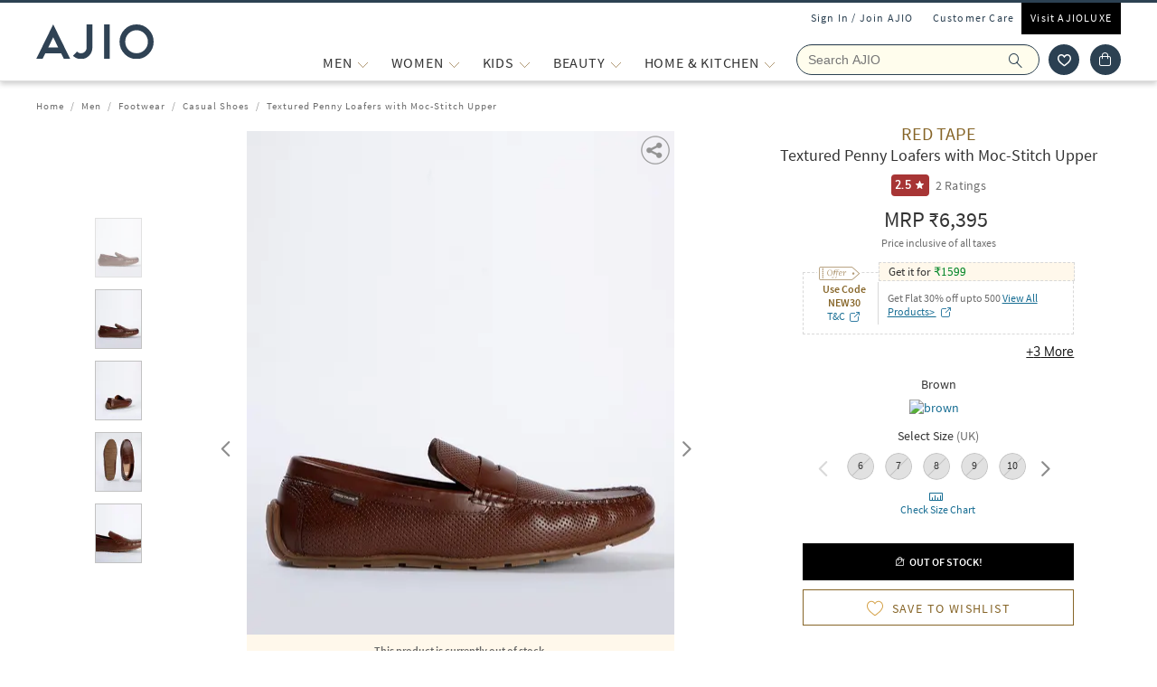

--- FILE ---
content_type: text/html; charset=utf-8
request_url: https://www.ajio.com/red-tape-textured-penny-loafers-with-moc-stitch-upper/p/460524166_brown
body_size: 85044
content:
<!DOCTYPE html>
<html lang="en">
    <head>
      <meta http-equiv="Content-Type" content="text/html; charset=UTF-8">
      <meta http-equiv="X-UA-Compatible" content="IE=edge,chrome=1">
      <meta name="format-detection" content="telephone=no" />
      <meta charset="utf-8" />
      <meta name = "google-site-verification" content ="mst3EDdpHbIKH409fDtfXk-wS6DAbcyLv-BXDg55gfo"/>
      <!-- <meta http-equiv="Cache-control" content="no-transform"> -->
      <meta name="viewport" content="width=device-width, initial-scale=1.0, user-scalable=no"/>
      <meta name="author" content="">
        
          <meta name="keywords" content="Brown Men RED TAPE Casual Shoes Footwear">
        
        <meta name="og:type" content="website">
        <meta name="og:site_name" content="Ajio.com">
        <meta name="fb:app_id" content="233163173739076">
        <meta name="twitter:card" content="summary">
        <meta name="twitter:site" content="@AJIOLife">
        
        
          <meta name="description" content="Buy Brown Casual Shoes for Men by RED TAPE Online in India at Rs. 6,395. Shop for more RED TAPE Casual Shoess at Ajio.com and avail great discounts">
          <meta name="og:description" content="Buy Brown Casual Shoes for Men by RED TAPE Online in India at Rs. 6,395. Shop for more RED TAPE Casual Shoess at Ajio.com and avail great discounts">
          <meta name="twitter:description" content="Buy Brown Casual Shoes for Men by RED TAPE Online in India at Rs. 6,395. Shop for more RED TAPE Casual Shoess at Ajio.com and avail great discounts">
        
        
          <meta name="og:url" content="https://www.ajio.com/red-tape-textured-penny-loafers-with-moc-stitch-upper/p/460524166_brown">
          <meta name="twitter:url" content="https://www.ajio.com/red-tape-textured-penny-loafers-with-moc-stitch-upper/p/460524166_brown">
        

        
          <meta property="og:image" content="https://assets.ajio.com/medias/sys_master/root/h8c/h2c/14801634197534/-78Wx98H-460524166-brown-MODEL.jpg">
        
        <meta name="twitter:app:name:iphone" content="AJIO">
        <meta name="twitter:app:id:iphone" content="1113425372">
        <meta name="twitter:app:name:googleplay" content="AJIO">
        <meta name="twitter:app:id:googleplay" content="com.ril.ajio">
        <meta name="twitter:creator" content="@AJIOlife">
        <meta name="twitter:domain" content="Ajio.com">
        <meta name="apple-mobile-web-app-capable" content="yes" />
        <meta name="apple-mobile-web-app-status-bar-style" content="black" />
       
        <meta name="HandheldFriendly" content="True">
        <meta name="MobileOptimized" content="970">
        
           <meta name="robots" content="index,follow">
         
        <!-- DNS Prefetch Links -->
        <link rel="dns-prefetch" href="https://assets-jiocdn.ajio.com" />
        <link rel="dns-prefetch" href="https://ajax.googleapis.com" />
        <link rel="dns-prefetch" href="https://www.googletagmanager.com" />
        <link rel="dns-prefetch" href="https://www.google-analytics.com"/>
        <script type="text/javascript" src="https://ajax.googleapis.com/ajax/libs/jquery/3.3.1/jquery.min.js" async></script>

        <!-- Google Tag Manager -->
          <script>(function(w,d,s,l,i){w[l]=w[l]||[];w[l].push({'gtm.start':
            new Date().getTime(),event:'gtm.js'});var f=d.getElementsByTagName(s)[0],
            j=d.createElement(s),dl=l!='dataLayer'?'&l='+l:'';j.async=true;j.src=
            'https://www.googletagmanager.com/gtm.js?id='+i+dl;f.parentNode.insertBefore(j,f);
            })(window,document,'script','dataLayer','GTM-KGJPN7D');</script>
        <!-- End Google Tag Manager -->
        <!-- Facebook Pixel Code -->
      <!-- End Facebook Pixel Code -->
        
        
        
          <style>
            .dp-shm,.dp-shm *,.dp-shm ::after,.dp-shm ::before{box-sizing:border-box;margin:0;padding:0;font-size:0}.dp-shm-dply-inbck{display:inline-block}.dp-shm-brdus{border-radius:2px}.dp-shm-gray{background-color:#f5f5f5}.dp-shm-gray1{background-color:#e1e1e1}img{vertical-align:middle}.dp-shm{position:fixed;width:100%;height:100%;top:0;left:0;background-color:#fff;z-index:4001}.dp-shm-hd,.dp-shm-hd-sgin,.dp-shm-hd-logo,.dp-shm-hd-search,.dp-shm-closet,.dp-shm-cart,.dp-shm-bnr{position:relative}.dp-shm-hd-wrapper{position:fixed;width:100%;border-bottom:1px solid #f5f5f5}.dp-shm-hd{width:1280px;margin:auto}.dp-shm-hd-sgin{width:1280px;height:26px}.dp-shm-hd-menu{width:1280px;padding:13.6px 50px 13.5px;margin:auto}.dp-shm-hd-menu > *{vertical-align:middle}.dp-shm-hd-logo{width:77.3px;height:26.5px}.dp-shm-hd-nav{margin-left:235.8px}.dp-shm-hd-nav,.dp-shm-hd-nav > div{position:relative;height:16.5px}.dp-shm-hd-nav-txt{width:67.3px;margin-right:43.3px}.dp-shm-hd-search{width:298.5px;height:29.9px;border-radius:22px;margin-right:22.5px}.dp-shm-closet,.dp-shm-cart{width:31px;height:31px;border-radius:50%}.dp-shm-closet{margin-right:12px}.dp-shm-content{width:100%;height:calc(100% - 84.09px);overflow:scroll;margin-top:83.8px}.dp-shm-row{width:100%}.dp-shm-mg-tp-5per{margin-top:3%}.dp-shm-mg-tp-10per{margin-top:7%}.dp-shm-mg-tp-15per{margin-top:15%}.dp-shm-txt-cntr{text-align:center}.dp-shm-pdp{width:1280px;height:100%;margin:56.4px auto 0}.dp-shm-pdp-col{float:left;height:100%}.dp-shm-pdp-cl1{width:219px;padding-left:173px}.dp-shm-pdp-cl2{width:647px;padding:0 122px 0 104px}.dp-shm-pdp-cl3{width:270px}.dp-shm-pdp-itm-thmb,.dp-shm-pdp-item-galry,.dp-shm-pdp-brand,.dp-shm-pdp-title,.dp-shm-pdp-price,.dp-shm-pdp-promos,.dp-shm-pdp-promo-lft,.dp-shm-pdp-promo-rgt,.dp-shw-itm-clr-hd,.dp-shw-itm-clr,.dp-shm-adtocrt,.dp-shm-adtoclst,.dp-shm-pd-dtls,.dp-shm-pd-sb-dtls{position:relative}.dp-shm-pdp-itm-thmbs-cntr{position:relative;height:532px;padding-top:102.5px}.dp-shm-pdp-itm-thmb{display:inline-block;width:46px;height:59px;margin-bottom:8px}.dp-shm-pdp-itm-thmb:last-child{margin-bottom:0}.dp-shm-pdp-item-galry{width:421px;height:532px}.dp-shm-pdp-brand{width:98px;height:14px;margin-bottom:5px}.dp-shm-pdp-title{margin-bottom:6px}.dp-shm-pdp-title,.dp-shm-pdp-price{width:148px;padding:0 20%;height:14px}.dp-shm-pdp-promos::after{display:table-cell;content:"";clear:both}.dp-shm-pdp-promos{width:100%;margin-top:16px;padding:8px 8px 10px;height:61px}.dp-shm-pdp-promo-cl1,.dp-shm-pdp-promo-cl2{float:left;height:10px}.dp-shm-pdp-promo-cl1{width:41px}.dp-shm-pdp-promo-cl2{width:184px;padding-left:8px}.dp-shm-pdp-promo-lft{height:10px}.dp-shm-pdp-promo-rgt{width:184px;height:10px;margin-bottom:6px}.dp-shm-pdp-promo-rgt:last-child{margin-bottom:0}.dp-shm-itm-clr-cntr{width:148px;margin:28px auto 0}.dp-shw-itm-clr-hd{height:14px}.dp-shw-itm-clr{display:inline-block;width:31px;height:31px;border-radius:50%;margin-right:8px}.dp-shw-itm-clr:last-child{margin-right:0}.dp-shm-adtocrt{margin-top:25px}.dp-shm-adtocrt,.dp-shm-adtoclst{height:49px}.dp-shm-adtoclst{margin-top:15px;border:2px solid #f5f5f5}.dp-shm-pd-dtls{width:148px;height:14px;margin:51px 0 16px}.dp-shm-pd-sb-dtls{width:66px;height:15px;margin-bottom:5px}.dp-shm-anm:after{content:"";background-color:#000;width:100%;height:100%;position:absolute;top:0;left:0;-webkit-animation-duration:.7s;animation-duration:.7s;-webkit-animation-iteration-count:infinite;animation-iteration-count:infinite;-webkit-animation-name:dp-shm-anm-kyfrm;animation-name:dp-shm-anm-kyfrm;-webkit-animation-timing-function:linear;animation-timing-function:linear;background:-webkit-linear-gradient(left,hsla(0,0%,100%,0),hsla(0,0%,100%,0.4) 30%,hsla(0,0%,100%,0) 70%);filter:progid:DXImageTransform.Microsoft.gradient(startColorstr="#00ffffff",endColorstr="#00ffffff",GradientType=1)}@keyframes dp-shm-anm-kyfrm{0%{transform:translate3d(-100%,0,0)}100%{transform:translate3d(100%,0,0)}}
          </style>
        
        
        
          
        
        
          <script>
            (function(i, s, o, g, r, a, m) {
                i['GoogleAnalyticsObject'] = r;
                i[r] = i[r] || function()
  
                {
                    (i[r].q = i[r].q || []).push(arguments)
                }, i[r].l = 1 * new Date();
                a = s.createElement(o),
                    m = s.getElementsByTagName(o)[0];
                a.async = 1;
                a.src = g;
                m.parentNode.insertBefore(a, m)
            })(window, document, 'script', 'https://www.google-analytics.com/analytics.js', 'ga');
            ga('create', "UA-68002030-1", 'auto');
  
          </script>
          
        <!-- 
          <script type="text/javascript" src="https://assets-jiocdn.ajio.com/DataGrinchWebSDK.min.js"></script>
        

        
          <script type="text/javascript" src="https://assets-jiocdn.ajio.com/fetchIPAddress200.js"></script>
         -->
        
          <link rel="preload" href="https://assets-jiocdn.ajio.com/static/assets/desktop.1b0fe8fb94efe0cd51b3.1b0fe8fb94efe0cd51b3.css" as="style">
          <link rel="preload" as="script" href=https://assets-jiocdn.ajio.com/static/assets/desktop-libraries.ede35916637cc97d2810.ede35916637cc97d2810.js>
          <link rel="preload" as="script" href=https://assets-jiocdn.ajio.com/static/assets/desktop-vendors.70ce135be022dd075a3a.70ce135be022dd075a3a.js>
          <link rel="preload" as="script" href=https://assets-jiocdn.ajio.com/static/assets/desktop.873d92f70302ce07ef7c.873d92f70302ce07ef7c.js>
          <link rel="preload" href=https://assets-jiocdn.ajio.com/static/assets/fonts/jioicons--24c73fbb1bb3a58d33ed9f1a3be6a55c.24c73fbb1bb3a58d33ed9f1a3be6a55c.woff as="font" type="font/woff" crossorigin="anonymous">
          <link rel="preload" href=https://assets-jiocdn.ajio.com/static/assets/fonts/Lora--12c052959e60357f292b2bed94162d01.12c052959e60357f292b2bed94162d01.woff as="font" type="font/woff" crossorigin="anonymous">
          <link rel="preload" href=https://assets-jiocdn.ajio.com/static/assets/fonts/Lora-Bold--755b0d247421de7700dd580f3c5dc7d3.755b0d247421de7700dd580f3c5dc7d3.woff as="font" type="font/woff" crossorigin="anonymous">
          <link rel="preload" href=https://assets-jiocdn.ajio.com as="font" type="font/woff" crossorigin="anonymous">
          <link rel="preload" href=https://assets-jiocdn.ajio.com/static/assets/fonts/SourceSansPro-Bold--24b1bb81f77894c7ccc2e4d4ff2101fb.24b1bb81f77894c7ccc2e4d4ff2101fb.woff as="font" type="font/woff" crossorigin="anonymous">
          <link rel="preload" href=https://assets-jiocdn.ajio.com/static/assets/fonts/SourceSansPro-Semibold--f20dfd7873706e4dc6a6523bef4b845e.f20dfd7873706e4dc6a6523bef4b845e.woff as="font" type="font/woff" crossorigin="anonymous">
          <link rel="preload" href=https://assets-jiocdn.ajio.com/static/assets/fonts/Muli_Regular--50aa6723c3983d2f7322ebd7fc99bdc3.50aa6723c3983d2f7322ebd7fc99bdc3.woff as="font" type="font/woff" crossorigin="anonymous">
          <link rel="preload" href=https://assets-jiocdn.ajio.com/static/assets/fonts/Muli_Bold--ef0ddd4c3565d4840dc2f11345cf1c02.ef0ddd4c3565d4840dc2f11345cf1c02.woff as="font" type="font/woff" crossorigin="anonymous">
        

        <!-- Schema Common for All Pages -->
        <script type="application/ld+json">
            {
            "@context":"http://schema.org/",
            "@type":"Organization",
            "name":"Ajio",
            "url":"https://www.ajio.com/",
            "contactPoint" :
            [
              { "@type" : "ContactPoint",
                "telephone" : "+91-1800-889-9991",
                "contactType" : "Customer Service",
                "contactOption" : "TollFree",
                "email": "customercare@ajio.com"
              } , {
                "@type" : "ContactPoint",
                "telephone" : "+91-1800-419-8998",
                "contactType" : "Customer Service",
                "contactOption" : "TollFree",
                "email": "customercare@ajio.com"
              }
            ],
            "logo":"https://assets-jiocdn.ajio.com/static/img/ajio-logo-white.png",
            "sameAs":[
            "https://www.facebook.com/AJIOlife",
            "https://twitter.com/AJIOLife",
            "https://plus.google.com/+AJIOLife",
            "https://www.youtube.com/channel/UCLLJ-WNgEp0Sg7zPShZgETw",
            "https://www.pinterest.com/ajiolife/",
            "https://www.instagram.com/ajiolife/"
            ]
          }
        </script>
        
          <!-- Schema for BreadCrumbs -->
          <script type="application/ld+json">
          {
          "@context" : "https://schema.org",
          "@type" : "BreadcrumbList",
          "itemListElement": [{"@type":"ListItem","position":1,"item":{"@id":"https://www.ajio.com/","name":"Home"}},{"@type":"ListItem","position":2,"item":{"@id":"https://www.ajio.com/men/c/8302","name":"Men"}},{"@type":"ListItem","position":3,"item":{"@id":"https://www.ajio.com/men-footwear/c/830207","name":"Footwear"}},{"@type":"ListItem","position":4,"item":{"@id":"https://www.ajio.com/men-casual-shoes/c/830207006","name":"Casual Shoes"}},{"@type":"ListItem","position":5,"item":{"@id":"https://www.ajio.com/red-tape-textured-penny-loafers-with-moc-stitch-upper/p/460524166","name":"Textured Penny Loafers with Moc-Stitch Upper"}}]          }
          </script>
        
        
        <!-- Schema for Product -->
        <script type="application/ld+json">
        {
           "@context": "http://schema.org/",
           "@type": "ProductGroup",
           "category": "Men > Footwear > Casual Shoes",
           "name":  "Textured Penny Loafers with Moc-Stitch Upper",
           "image": "https://assets.ajio.com/medias/sys_master/root/h8c/h2c/14801634197534/-78Wx98H-460524166-brown-MODEL.jpg",
                      "productGroupID": "460524166_brown",
           "variesBy": ["size"],
           "brand":{
               "@type": "Thing",
               "name": "RED TAPE"
            },
            "offers": {
              "@type": "Offer",
              "price": "6395",
              "priceCurrency": "INR",
              "itemCondition": "https://schema.org/NewCondition",
              "availability": "https://schema.org/OutOfStock"
            },
            "hasVariant": [{"@context":"https://schema.org/","@type":"Product","sku":"460524166001","name":"Textured Penny Loafers with Moc-Stitch Upper","image":"https://assets.ajio.com/medias/sys_master/root/h48/ha4/14801633443870/-473Wx593H-460524166-brown-MODEL.jpg","size":"6","brand":{"@type":"Thing","name":"RED TAPE"},"offers":{"@type":"Offer","price":6395,"lowPrice":6395,"highPrice":6395,"priceCurrency":"INR","itemCondition":"https://schema.org/NewCondition","availability":"https://schema.org/OutOfStock"}},{"@context":"https://schema.org/","@type":"Product","sku":"460524166002","name":"Textured Penny Loafers with Moc-Stitch Upper","image":"https://assets.ajio.com/medias/sys_master/root/h48/ha4/14801633443870/-473Wx593H-460524166-brown-MODEL.jpg","size":"7","brand":{"@type":"Thing","name":"RED TAPE"},"offers":{"@type":"Offer","price":6395,"lowPrice":6395,"highPrice":6395,"priceCurrency":"INR","itemCondition":"https://schema.org/NewCondition","availability":"https://schema.org/OutOfStock"}},{"@context":"https://schema.org/","@type":"Product","sku":"460524166003","name":"Textured Penny Loafers with Moc-Stitch Upper","image":"https://assets.ajio.com/medias/sys_master/root/h48/ha4/14801633443870/-473Wx593H-460524166-brown-MODEL.jpg","size":"8","brand":{"@type":"Thing","name":"RED TAPE"},"offers":{"@type":"Offer","price":6395,"lowPrice":6395,"highPrice":6395,"priceCurrency":"INR","itemCondition":"https://schema.org/NewCondition","availability":"https://schema.org/OutOfStock"}},{"@context":"https://schema.org/","@type":"Product","sku":"460524166004","name":"Textured Penny Loafers with Moc-Stitch Upper","image":"https://assets.ajio.com/medias/sys_master/root/h48/ha4/14801633443870/-473Wx593H-460524166-brown-MODEL.jpg","size":"9","brand":{"@type":"Thing","name":"RED TAPE"},"offers":{"@type":"Offer","price":6395,"lowPrice":6395,"highPrice":6395,"priceCurrency":"INR","itemCondition":"https://schema.org/NewCondition","availability":"https://schema.org/OutOfStock"}},{"@context":"https://schema.org/","@type":"Product","sku":"460524166005","name":"Textured Penny Loafers with Moc-Stitch Upper","image":"https://assets.ajio.com/medias/sys_master/root/h48/ha4/14801633443870/-473Wx593H-460524166-brown-MODEL.jpg","size":"10","brand":{"@type":"Thing","name":"RED TAPE"},"offers":{"@type":"Offer","price":6395,"lowPrice":6395,"highPrice":6395,"priceCurrency":"INR","itemCondition":"https://schema.org/NewCondition","availability":"https://schema.org/OutOfStock"}},{"@context":"https://schema.org/","@type":"Product","sku":"460524166006","name":"Textured Penny Loafers with Moc-Stitch Upper","image":"https://assets.ajio.com/medias/sys_master/root/h48/ha4/14801633443870/-473Wx593H-460524166-brown-MODEL.jpg","size":"11","brand":{"@type":"Thing","name":"RED TAPE"},"offers":{"@type":"Offer","price":6395,"lowPrice":6395,"highPrice":6395,"priceCurrency":"INR","itemCondition":"https://schema.org/NewCondition","availability":"https://schema.org/OutOfStock"}}]      }
      </script>
      
        
          <title>Buy Brown Casual Shoes for Men by RED TAPE Online | Ajio.com</title>
        
        
          <link rel="stylesheet" id = "appCss" type="text/css" media="all" href="https://assets-jiocdn.ajio.com/static/assets/desktop.1b0fe8fb94efe0cd51b3.1b0fe8fb94efe0cd51b3.css">
        
        <link rel="shortcut icon" href="https://assets-jiocdn.ajio.com/static/img/favicon.ico">
        
        
          <link rel="canonical" href="https://www.ajio.com/red-tape-textured-penny-loafers-with-moc-stitch-upper/p/460524166_brown"/>
        
        <!-- CleverTap -->
        
          <!-- TODO: Add clevertap script in next release-->
        
        
          <link rel="alternate" href="android-app://com.ril.ajio/https/www.ajio.com/red-tape-textured-penny-loafers-with-moc-stitch-upper/p/460524166_brown"/>
        
        
          <link rel="alternate" href="ios-app://1113425372/https/www.ajio.com/red-tape-textured-penny-loafers-with-moc-stitch-upper/p/460524166_brown"/>
        
        
  

        <!-- Google Sign In  -->
        <script src="https://apis.google.com/js/platform.js?onload=init" async defer></script>

        <script>var pathvars={worker:"/service-worker.js",manifest:"/manifest.json", workerStatus: false};</script>

        <script src="https://clientcdn.pushengage.com/core/1984.js" async>_pe.subscribe();</script>
        <style type="text/css" media="screen, print">
          
            @font-face {
              font-family: "jioicons";
              src: url("https://assets-jiocdn.ajio.com/static/assets/fonts/jioicons--24c73fbb1bb3a58d33ed9f1a3be6a55c.24c73fbb1bb3a58d33ed9f1a3be6a55c.woff") format('woff'),
              url("https://assets-jiocdn.ajio.com/static/assets/fonts/jioicons--909f1eebaca13ed6ff3ca5134372a6be.909f1eebaca13ed6ff3ca5134372a6be.ttf") format('ttf');
            }
            @font-face {
              font-family: "Lora";
              src: url("https://assets-jiocdn.ajio.com/static/assets/fonts/Lora-Regular--12c052959e60357f292b2bed94162d01.12c052959e60357f292b2bed94162d01.woff") format('woff'),
              url("https://assets-jiocdn.ajio.com/static/assets/fonts/Lora-Regular--72631269e4dc9b244bfb441ea22188fe.72631269e4dc9b244bfb441ea22188fe.ttf") format('ttf');
            }
            @font-face {
              font-family: "Lora";
              font-weight: 700;
              src: url("https://assets-jiocdn.ajio.com/static/assets/fonts/Lora-Bold--755b0d247421de7700dd580f3c5dc7d3.755b0d247421de7700dd580f3c5dc7d3.woff") format('woff'),
              url("https://assets-jiocdn.ajio.com/static/assets/fonts/Lora-Bold--9f29b0511c09bc963b6439efc1f21d4e.9f29b0511c09bc963b6439efc1f21d4e.ttf") format('ttf');
            }
            @font-face {
              font-family: "Lora";
              font-weight: 800;
              src: url("https://assets-jiocdn.ajio.com/static/assets/fonts/Lora-Bold--755b0d247421de7700dd580f3c5dc7d3.755b0d247421de7700dd580f3c5dc7d3.woff") format('woff'),
              url("https://assets-jiocdn.ajio.com/static/assets/fonts/Lora-Bold--9f29b0511c09bc963b6439efc1f21d4e.9f29b0511c09bc963b6439efc1f21d4e.ttf") format('ttf');
            }
            @font-face {
              font-family: "SourceSansPro";
              src: url("https://assets-jiocdn.ajio.com/static/assets/fonts/SourceSansPro-Regular--70479481cd786114774c92e8d04a4028.70479481cd786114774c92e8d04a4028.woff") format('woff'),
              url("https://assets-jiocdn.ajio.com/static/assets/fonts/SourceSansPro-Regular--ba6cad25afe01d394e830f548a7f94df.ba6cad25afe01d394e830f548a7f94df.ttf") format('ttf')
            }
            @font-face {
              font-family: "SourceSansPro";
              font-weight: 800;
              src:  url("https://assets-jiocdn.ajio.com/static/assets/fonts/SourceSansPro-Bold--24b1bb81f77894c7ccc2e4d4ff2101fb.24b1bb81f77894c7ccc2e4d4ff2101fb.woff") format('woff'),
              url("https://assets-jiocdn.ajio.com/static/assets/fonts/SourceSansPro-Bold--5c6c404eca1aa7c5951e05d7f2cf40eb.5c6c404eca1aa7c5951e05d7f2cf40eb.ttf") format('ttf')
            }
            @font-face {
              font-family: "SourceSansPro";
              font-weight: 700;
              src:  url("https://assets-jiocdn.ajio.com/static/assets/fonts/SourceSansPro-Bold--24b1bb81f77894c7ccc2e4d4ff2101fb.24b1bb81f77894c7ccc2e4d4ff2101fb.woff") format('woff'),
              url("https://assets-jiocdn.ajio.com/static/assets/fonts/SourceSansPro-Bold--5c6c404eca1aa7c5951e05d7f2cf40eb.5c6c404eca1aa7c5951e05d7f2cf40eb.ttf") format('ttf')
            }
            @font-face {
              font-family: "SourceSansPro";
              font-weight: 600;
              src:  url("https://assets-jiocdn.ajio.com/static/assets/fonts/SourceSansPro-Semibold--f20dfd7873706e4dc6a6523bef4b845e.f20dfd7873706e4dc6a6523bef4b845e.woff") format('woff'),
              url("https://assets-jiocdn.ajio.com/static/assets/fonts/SourceSansPro-Semibold--52984b3a4e09652a6feee711d5c169fd.52984b3a4e09652a6feee711d5c169fd.ttf") format('ttf')
            }
            @font-face {
              font-family: "Muli";
              font-style: normal;
              font-weight: normal;
              font-display: "swap";
              src: url("https://assets-jiocdn.ajio.com/static/assets/fonts/Muli_Regular--50aa6723c3983d2f7322ebd7fc99bdc3.50aa6723c3983d2f7322ebd7fc99bdc3.woff") format('woff');
            }
            @font-face {
              font-family: "Muli";
              font-style: normal;
              font-weight: bold;
              font-display: "swap";
              src: url("https://assets-jiocdn.ajio.com/static/assets/fonts/Muli_Bold--ef0ddd4c3565d4840dc2f11345cf1c02.ef0ddd4c3565d4840dc2f11345cf1c02.woff") format('woff');
            }
            @font-face {
              font-family: ajioicons;
              src: url("https://assets-jiocdn.ajio.com/static/assets/fonts/refresh-icons--53f209dfa925395f692391d3adcba31f.53f209dfa925395f692391d3adcba31f.woff") format("woff");
            }
          
          
        </style>
    </head>
    <body>
       <!-- FB Sign In -->
       
       <script>
          window.fbAsyncInit = function () {
            FB.init({
              appId: '530272470511330', //'530272470511330', 530272470511330-MR 1757468351183392-MK
              autoLogAppEvents: true,
              xfbml: true,
              version: 'v2.11'
            });

            // Broadcast an event when FB object is ready
            var fbInitEvent = new Event('FBObjectReady');
            document.dispatchEvent(fbInitEvent);
          };
          // Load the SDK asynchronously
          (function (d, s, id) {
            var js, fjs = d.getElementsByTagName(s)[0];
            if (d.getElementById(id)) { return; }
            js = d.createElement(s); js.id = id;
            js.src = "https://connect.facebook.net/en_US/sdk.js";
            fjs.parentNode.insertBefore(js, fjs);
          }(document, 'script', 'facebook-jssdk'));
        </script>
       

      
      <!-- Affise Pixel -->
        
      <script>
        function delAff(){localStorage.removeItem("affAw"),localStorage.removeItem("affID"),localStorage.removeItem("affQuery")}function affDAw(){let e=new URLSearchParams(window.location.search);(e.get("utm_source")||e.get("utm_medium")||e.get("utm_campaign"))&&!e.get("clickid")&&delAff();let f=localStorage.getItem("affAw");if(f){let t=new Date(f);new Date>=t&&delAff()}}affDAw();
      </script>
      
      <script>
        function delAff(){localStorage.removeItem("affAw"),localStorage.removeItem("affID"),localStorage.removeItem("affQuery")}function affDAw(){let e=new URLSearchParams(window.location.search);(e.get("utm_source")||e.get("utm_medium")||e.get("utm_campaign"))&&!e.get("clickid")&&delAff();let f=localStorage.getItem("affAw");if(f){let t=new Date(f);new Date>=t&&delAff()}}affDAw();
      </script>

      <div id="app"><div><div class="dp-shm"><div class="dp-shm-hd-wrapper"><div class="dp-shm-hd"><div class="dp-shm-hd-sgin dp-shm-gray dp-shm-anm"></div><div class="dp-shm-hd-menu"><div class="dp-shm-anm dp-shm-dply-inbck dp-shm-hd-logo dp-shm-gray dp-shm-brdus"></div><div class="dp-shm-hd-nav dp-shm-dply-inbck"><div class="dp-shm-anm dp-shm-dply-inbck dp-shm-hd-nav-txt dp-shm-gray dp-shm-brdus"></div><div class="dp-shm-anm dp-shm-dply-inbck dp-shm-hd-nav-txt dp-shm-gray dp-shm-brdus"></div><div class="dp-shm-anm dp-shm-dply-inbck dp-shm-hd-nav-txt dp-shm-gray dp-shm-brdus"></div><div class="dp-shm-anm dp-shm-dply-inbck dp-shm-hd-nav-txt dp-shm-gray dp-shm-brdus"></div></div><div class="dp-shm-anm dp-shm-dply-inbck dp-shm-hd-search dp-shm-gray"></div><div class="dp-shm-anm dp-shm-dply-inbck dp-shm-closet dp-shm-gray"></div><div class="dp-shm-anm dp-shm-dply-inbck dp-shm-cart dp-shm-gray"></div></div></div></div><div class="dp-shm-content"><div class="dp-shm-pdp"><div class="dp-shm-pdp-col dp-shm-pdp-cl1"><div class="dp-shm-pdp-itm-thmbs-cntr"><div class="dp-shm-pdp-itm-thmb dp-shm-gray dp-shm-brdus dp-shm-anm"></div><div class="dp-shm-pdp-itm-thmb dp-shm-gray dp-shm-brdus dp-shm-anm"></div><div class="dp-shm-pdp-itm-thmb dp-shm-gray dp-shm-brdus dp-shm-anm"></div><div class="dp-shm-pdp-itm-thmb dp-shm-gray dp-shm-brdus dp-shm-anm"></div><div class="dp-shm-pdp-itm-thmb dp-shm-gray dp-shm-brdus dp-shm-anm"></div></div></div><div class="dp-shm-pdp-col dp-shm-pdp-cl2"><div class="dp-shm-pdp-item-galry dp-shm-gray dp-shm-brdus dp-shm-anm"></div></div><div class="dp-shm-pdp-col dp-shm-pdp-cl3 dp-shm-txt-cntr"><div class="dp-shm-row"><div class="dp-shm-pdp-brand dp-shm-dply-inbck dp-shm-gray dp-shm-brdus dp-shm-anm"></div></div><div class="dp-shm-row"><div class="dp-shm-pdp-title dp-shm-dply-inbck dp-shm-gray dp-shm-brdus dp-shm-anm"></div></div><div class="dp-shm-row"><div class="dp-shm-pdp-price dp-shm-dply-inbck dp-shm-gray dp-shm-brdus dp-shm-anm"></div></div><div class="dp-shm-row"><div class="dp-shm-pdp-promos dp-shm-dply-inbck dp-shm-gray dp-shm-brdus"><div class="dp-shm-pdp-promo-cl1"><div class="dp-shm-pdp-promo-lft dp-shm-gray1 dp-shm-brdus dp-shm-anm"></div></div><div class="dp-shm-pdp-promo-cl2"><div class="dp-shm-pdp-promo-rgt dp-shm-gray1 dp-shm-brdus dp-shm-anm"></div><div class="dp-shm-pdp-promo-rgt dp-shm-gray1 dp-shm-brdus dp-shm-anm"></div><div class="dp-shm-pdp-promo-rgt dp-shm-gray1 dp-shm-brdus dp-shm-anm"></div></div></div></div><div class="dp-shm-row"><div class="dp-shm-itm-clr-cntr"><div class="dp-shm-row"><div class="dp-shw-itm-clr-hd dp-shm-gray dp-shm-brdus dp-shm-anm"></div></div><div class="dp-shm-row dp-shm-mg-tp-5per"><div class="dp-shw-itm-clr dp-shm-gray dp-shm-anm"></div><div class="dp-shw-itm-clr dp-shm-gray dp-shm-anm"></div><div class="dp-shw-itm-clr dp-shm-gray dp-shm-anm"></div></div></div></div><div class="dp-shm-row"><div class="dp-shm-itm-clr-cntr"><div class="dp-shm-row"><div class="dp-shw-itm-clr-hd dp-shm-gray dp-shm-brdus dp-shm-anm"></div></div><div class="dp-shm-row dp-shm-mg-tp-5per"><div class="dp-shw-itm-clr dp-shm-gray dp-shm-anm"></div><div class="dp-shw-itm-clr dp-shm-gray dp-shm-anm"></div><div class="dp-shw-itm-clr dp-shm-gray dp-shm-anm"></div></div></div></div><div class="dp-shm-row"><div class="dp-shm-adtocrt dp-shm-gray1 dp-shm-anm"></div></div><div class="dp-shm-row"><div class="dp-shm-adtoclst dp-shm-anm"></div></div><div class="dp-shm-row"><div class="dp-shm-pd-dtls dp-shm-gray dp-shm-brdus dp-shm-anm"></div><div class="dp-shm-pd-sb-dtls dp-shm-gray dp-shm-brdus dp-shm-anm"></div><div class="dp-shm-pd-sb-dtls dp-shm-gray dp-shm-brdus dp-shm-anm"></div><div class="dp-shm-pd-sb-dtls dp-shm-gray dp-shm-brdus dp-shm-anm"></div><div class="dp-shm-pd-sb-dtls dp-shm-gray dp-shm-brdus dp-shm-anm"></div><div class="dp-shm-pd-sb-dtls dp-shm-gray dp-shm-brdus dp-shm-anm"></div></div></div></div></div></div><div class="regular-store"><div id="appContainer"><div id="sr-init-focus" tabindex="-1" style="position:absolute;left:-9999px;height:1px;width:1px;overflow:hidden"></div><div class="false header-wrapper"><div class="main-header dodShadow" style="height:90px"><header><div class=" guest-header"><ul><li><span id="loginAjio" tabindex="0" role="button" class="  login-form login-modal" aria-label="Sign In / Join Ajio">Sign In / Join AJIO</span></li><li><a href="/selfcare" aria-label="Customer Care">Customer Care</a></li><li class="visit-ajio"><a href="https://luxe.ajio.com" aria-label="Visit Ajioluxe">Visit AJIOLUXE</a></li></ul></div><div class="logo-float undefined"><a href="/"><img width="130px" src="https://assets-jiocdn.ajio.com/static/img/Ajio-Logo.svg" alt="Ajio logo" title=""/></a></div><div class="header-right"><div class="menu-newlist" role="navigation"><ul class="level-first false"><li style="height:40px" data-test="li-MEN"><div id="menu-item-seperator" style="display:flex;align-items:center"><div style="position:relative;width:max-content"><div id="menu-caret-link"><a href="/shop/men" style="color:#333;height:40px;font-size:16px" title="MEN" class=" alignTag"><span>MEN</span></a><button class="expand-nav-btn" aria-expanded="false" aria-controls="ul-MEN" aria-label="MEN More"><img src="https://assets-jiocdn.ajio.com/static/img/filter-downarrow-icon.png" alt=""/></button></div></div></div><div class="menu-flyout close-seo-dropdown-menu  " style="top:87px" id="ul-MEN"><ul class="menu-lfirst" role="tablist" aria-labelledby="shop-by"><span class="shopby-text" aria-label="Shop by:" aria-hidden="true" id="shop-by">Shop by: </span><li id="listItems-shopBy" class="catg inactive-text"><div role="tab" aria-label="CATEGORIES acts as link" aria-selected="false" id="tab-CATEGORIES" aria-controls="tabpanel-CATEGORIES" tabindex="0"><a tabindex="-1" href="/" data-test="navigation-list" id="shop-by-tabs">CATEGORIES</a></div><div class="flyout-inner"><div class="menu-lsec menu-lsec-full-width " id="inner"><div class="column column-1"><div class="third-level" id="third"><div class="title"><a href="/s/clothing-4461-74581"><span><strong>CLOTHING</strong></span></a></div><div class="items" role="list"></div></div><div class="third-level" id="third"><div class="title"><a href="/s/footwear-4792-56591"><span><strong>FOOTWEAR</strong></span></a></div><div class="items" role="list"></div></div><div class="third-level" id="third"><div class="title"><a href="/s/accessories-4792-56591"><span><strong>ACCESSORIES</strong></span></a></div><div class="items" role="list"></div></div><div class="third-level" id="third"><div class="title"><a href="/s/latest-collections-4461-74581"><span><strong>ALL THATS NEW</strong></span></a></div><div class="items" role="list"><div role="listitem"><span><a href="/s/clothing-4461-74582" aria-label="Clothing">Clothing</a></span></div><div role="listitem"><span><a href="/s/footwear-4461-74581" aria-label="Footwear">Footwear</a></span></div><div role="listitem"><span><a href="/s/accessories-4461-74581" aria-label="Accessories">Accessories</a></span></div></div></div><div class="third-level" id="third"><div class="title"><a href="/shop/international-brands"><span><strong>AJIO Global</strong></span></a></div><div class="items" role="list"></div></div><div class="third-level" id="third"><div class="title"><a href="/s/plus-size-5061-69371"><span><strong>Plus Size</strong></span></a></div><div class="items" role="list"></div></div><div class="third-level" id="third"><div class="title"><a href="/men-night-lounge-wear/c/830212"><span><strong>NIGHT &amp; LOUNGEWEAR</strong></span></a></div><div class="items" role="list"></div></div><div class="third-level" id="third"><div class="title"><a href="/s/grooming-4384-57431"><span><strong>GROOMING</strong></span><span class="tag-ic newTag">NEW</span></a></div><div class="items" role="list"></div></div><div class="third-level" id="third"><div class="title"><a href="/s/winterwear-167732"><span><strong>Winterwear</strong></span></a></div><div class="items" role="list"><div role="listitem"><span><a href="/s/blazersandwaistcoats-167733" aria-label="Blazers &amp; Waistcoats">Blazers &amp; Waistcoats</a></span></div><div role="listitem"><span><a href="/s/jacketsandcoats-167734" aria-label="Jackets &amp; Coats">Jackets &amp; Coats</a></span></div><div role="listitem"><span><a href="/s/sweatersandcardigans-167735" aria-label="Sweaters &amp; Cardigans">Sweaters &amp; Cardigans</a></span></div><div role="listitem"><span><a href="/s/sweatshirtsandhoodie-167736" aria-label="Sweatshirts &amp; Hoodie">Sweatshirts &amp; Hoodie</a></span></div></div></div></div><div class="column column-2"><div class="third-level" id="third"><div class="title"><a href="/men-western-wear/c/830216"><span><strong>WESTERN WEAR</strong></span></a></div><div class="items" role="list"><div role="listitem"><span><a href="/men-jeans/c/830216001" aria-label="Jeans">Jeans</a></span></div><div role="listitem"><span><a href="/men-shirts/c/830216013" aria-label="Shirts">Shirts</a></span></div><div role="listitem"><span><a href="/men-shorts-3-4ths/c/830216002" aria-label="Shorts &amp; 3/4ths">Shorts &amp; 3/4ths</a></span></div><div role="listitem"><span><a href="/s/suitsets-167835" aria-label="Suit Sets">Suit Sets</a></span></div><div role="listitem"><span><a href="/men-track-pants/c/830216003" aria-label="Track Pants">Track Pants</a></span></div><div role="listitem"><span><a href="/s/tracksuits-167836" aria-label="Tracksuits">Tracksuits</a></span></div><div role="listitem"><span><a href="/men-trousers-pants/c/830216004" aria-label="Trousers &amp; Pants">Trousers &amp; Pants</a></span></div><div role="listitem"><span><a href="/men-tshirts/c/830216014" aria-label="Tshirts">Tshirts</a></span></div></div></div><div class="third-level" id="third"><div class="title"><a href="/men-footwear/c/830207"><span><strong>FOOTWEAR</strong></span></a></div><div class="items" role="list"><div role="listitem"><span><a href="/s/boots-182267" aria-label="Boots">Boots</a></span></div><div role="listitem"><span><a href="/men-casual-shoes/c/830207006" aria-label="Casual Shoes">Casual Shoes</a></span></div><div role="listitem"><span><a href="/men-flip-flop-slippers/c/830207001" aria-label="Flip Flops &amp; Slippers">Flip Flops &amp; Slippers</a></span></div><div role="listitem"><span><a href="/men-formal-shoes/c/830207007" aria-label="Formal Shoes">Formal Shoes</a></span></div><div role="listitem"><span><a href="/s/sandals-5149-55061" aria-label="Sandals">Sandals</a></span></div><div role="listitem"><span><a href="/men-sneakers/c/830207010" aria-label="Sneakers">Sneakers</a></span></div><div role="listitem"><span><a href="/men-sports-shoes/c/830207008" aria-label="Sports Shoes">Sports Shoes</a></span></div></div></div></div><div class="column column-3"><div class="third-level" id="third"><div class="title"><a href="/s/ethnicwear-167752"><span><strong>Ethnic Wear</strong></span></a></div><div class="items" role="list"><div role="listitem"><span><a href="/s/ethnicjackets-167753" aria-label="Ethnic Jackets">Ethnic Jackets</a></span></div><div role="listitem"><span><a href="/s/ethnicsuitsets-167754" aria-label="Ethnic Suit Sets">Ethnic Suit Sets</a></span></div><div role="listitem"><span><a href="/s/kurtas-167755" aria-label="Kurtas">Kurtas</a></span></div><div role="listitem"><span><a href="/s/pyjamasandchuridars-167756" aria-label="Pyjamas &amp; Churidars">Pyjamas &amp; Churidars</a></span></div><div role="listitem"><span><a href="/s/sherwanisets-167757" aria-label="Sherwani Sets">Sherwani Sets</a></span></div><div role="listitem"><span><a href="/s/stoles-167758" aria-label="Stoles">Stoles</a></span></div></div></div><div class="third-level" id="third"><div class="title"><a href="/s/men-accessories-brands"><span><strong>Accessories</strong></span></a></div><div class="items" role="list"><div role="listitem"><span><a href="/men-backpacks/c/830201001" aria-label="Backpacks">Backpacks</a></span></div><div role="listitem"><span><a href="/men-belts/c/830201007" aria-label="Belts">Belts</a></span></div><div role="listitem"><span><a href="/men-caps-hats/c/830202001" aria-label="Caps &amp; Hats">Caps &amp; Hats</a></span></div><div role="listitem"><span><a href="/s/luggage-and-trolleys-4875-38751" aria-label="Luggage &amp; Trolley Bags">Luggage &amp; Trolley Bags</a></span></div><div role="listitem"><span><a href="/s/perfumesandcolognes-168013" aria-label="Perfumes &amp; Colognes">Perfumes &amp; Colognes</a></span></div><div role="listitem"><span><a href="/men-socks/c/830202002" aria-label="Socks">Socks</a></span></div><div role="listitem"><span><a href="/s/mhp-sunglasses-and-frames-4119-33682" aria-label="Sunglasses">Sunglasses</a></span></div><div role="listitem"><span><a href="/s/wallets-167874" aria-label="Wallets">Wallets</a></span></div><div role="listitem"><span><a href="/s/men-watches-3991-40341" aria-label="Watches">Watches</a></span></div></div></div></div><div class="column column-4"><div class="third-level" id="third"><div class="title"><a href="/men-inner-wear/c/830211"><span><strong>Innerwear</strong></span></a></div><div class="items" role="list"><div role="listitem"><span><a href="/s/boxers-167760" aria-label="Boxers">Boxers</a></span></div><div role="listitem"><span><a href="/s/briefs-167761" aria-label="Briefs">Briefs</a></span></div><div role="listitem"><span><a href="/s/pyjamas-167762" aria-label="Pyjamas">Pyjamas</a></span></div><div role="listitem"><span><a href="/s/thermalwear-167763" aria-label="Thermal Wear">Thermal Wear</a></span></div><div role="listitem"><span><a href="/s/trunks-167764" aria-label="Trunks">Trunks</a></span></div></div></div><div class="third-level" id="third"><div class="title"><a href="/s/jewellery-176606"><span><strong>Jewellery</strong></span></a></div><div class="items" role="list"><div role="listitem"><span><a href="/s/braceletsandkadas-167766" aria-label="Bracelets &amp; Kadas">Bracelets &amp; Kadas</a></span></div><div role="listitem"><span><a href="/s/chains-167767" aria-label="Chains">Chains</a></span></div><div role="listitem"><span><a href="/s/cufflinksandtiepins-167768" aria-label="Cufflinks &amp; Tiepins">Cufflinks &amp; Tiepins</a></span></div><div role="listitem"><span><a href="/s/earrings-167769" aria-label="Earrings">Earrings</a></span></div><div role="listitem"><span><a href="/s/rings-167770" aria-label="Rings">Rings</a></span></div></div></div><div class="third-level" id="third"><div class="title"><a href="/s/gadgets-167771"><span><strong>Gadgets</strong></span></a></div><div class="items" role="list"><div role="listitem"><span><a href="/s/smartwearables-167772" aria-label="Smart Wearables">Smart Wearables</a></span></div><div role="listitem"><span><a href="/s/fitnessgadgets-167773" aria-label="Fitness Gadgets">Fitness Gadgets</a></span></div><div role="listitem"><span><a href="/s/headphones-167774" aria-label="Headphones">Headphones</a></span></div><div role="listitem"><span><a href="/s/speakers-167775" aria-label="Speakers">Speakers</a></span></div></div></div></div></div></div></li><li id="listItems-shopBy" class="catg inactive-text"><div role="tab" aria-label="BRANDS acts as link" aria-selected="false" id="tab-BRANDS" aria-controls="tabpanel-BRANDS" tabindex="0"><a tabindex="-1" href="/" data-test="navigation-list" id="shop-by-tabs">BRANDS</a></div><div class="flyout-inner"><div class="menu-lsec menu-lsec-full-width " id="inner"><div class="column column-1"><div class="third-level" id="third"><div class="title"><a href="/shop/ajio-gold"><span><strong>Premium Brands</strong></span></a></div><div class="items" role="list"><div role="listitem"><span><a href="/b/andamen" aria-label="ANDAMEN">ANDAMEN</a></span></div><div role="listitem"><span><a href="/s/armaniexchange-167737" aria-label="ARMANI EXCHANGE">ARMANI EXCHANGE</a></span></div><div role="listitem"><span><a href="/s/brooksbrothers-167738" aria-label="BROOKS BROTHERS">BROOKS BROTHERS</a></span></div><div role="listitem"><span><a href="/s/converse-167739" aria-label="CONVERSE">CONVERSE</a></span></div><div role="listitem"><span><a href="/s/gant-167740" aria-label="GANT">GANT</a></span></div><div role="listitem"><span><a href="/s/gap-167741" aria-label="GAP">GAP</a></span></div><div role="listitem"><span><a href="/s/gas-167742" aria-label="GAS">GAS</a></span></div><div role="listitem"><span><a href="/s/lamartina-167743" aria-label="LA MARTINA">LA MARTINA</a></span></div><div role="listitem"><span><a href="/s/stevemadden-167744" aria-label="STEVE MADDEN">STEVE MADDEN</a></span></div><div role="listitem"><span><a href="/s/superdry-167745" aria-label="SUPERDRY">SUPERDRY</a></span></div><div role="listitem"><span><a href="/s/tommyhilfiger-167746" aria-label="TOMMY HILFIGER">TOMMY HILFIGER</a></span></div></div></div><div class="third-level" id="third"><div class="title"><a href="/s/innerwearandloungewear-167802"><span><strong>Innerwear &amp; Loungewear</strong></span></a></div><div class="items" role="list"><div role="listitem"><span><a href="/s/jockey-167803" aria-label="JOCKEY">JOCKEY</a></span></div><div role="listitem"><span><a href="/s/levis-167804" aria-label="LEVIS">LEVIS</a></span></div><div role="listitem"><span><a href="/s/gap-167806" aria-label="GAP">GAP</a></span></div><div role="listitem"><span><a href="/s/uspoloassn-167807" aria-label="U.S. POLO ASSN.">U.S. POLO ASSN.</a></span></div></div></div></div><div class="column column-2"><div class="third-level" id="third"><div class="title"><a href="/men-western-wear/c/830216"><span><strong>Western Wear</strong></span></a></div><div class="items" role="list"><div role="listitem"><span><a href="/s/allen-solly-5061-69371" aria-label="ALLEN SOLLY">ALLEN SOLLY</a></span></div><div role="listitem"><span><a href="/s/arrow-167882" aria-label="ARROW">ARROW</a></span></div><div role="listitem"><span><a href="/s/eyebogler-167883" aria-label="EYEBOGLER">EYEBOGLER</a></span></div><div role="listitem"><span><a href="/s/fortcollins-167884" aria-label="FORT COLLINS">FORT COLLINS</a></span></div><div role="listitem"><span><a href="/s/handm-167808" aria-label="H&amp;M">H&amp;M</a></span></div><div role="listitem"><span><a href="/s/leecooper-167809" aria-label="LEE COOPER">LEE COOPER</a></span></div><div role="listitem"><span><a href="/s/levis-167941" aria-label="LEVIS">LEVIS</a></span></div><div role="listitem"><span><a href="/s/louisphilippe-167811" aria-label="LOUIS PHILIPPE">LOUIS PHILIPPE</a></span></div><div role="listitem"><span><a href="/s/performax-167812" aria-label="PERFORMAX">PERFORMAX</a></span></div><div role="listitem"><span><a href="/s/puma-167813" aria-label="PUMA">PUMA</a></span></div><div role="listitem"><span><a href="/s/rarerabbit-167814" aria-label="RARE RABBIT">RARE RABBIT</a></span></div><div role="listitem"><span><a href="/s/snitch-167815" aria-label="SNITCH">SNITCH</a></span></div><div role="listitem"><span><a href="/s/spykar-167816" aria-label="SPYKAR">SPYKAR</a></span></div><div role="listitem"><span><a href="/s/thebearhouse-167817" aria-label="THE BEAR HOUSE">THE BEAR HOUSE</a></span></div><div role="listitem"><span><a href="/s/theindiangarageco-167818" aria-label="THE INDIAN GARAGE CO">THE INDIAN GARAGE CO</a></span></div><div role="listitem"><span><a href="/s/uspoloassn-167819" aria-label="U.S. POLO ASSN.">U.S. POLO ASSN.</a></span></div><div role="listitem"><span><a href="/s/vanheusen-167820" aria-label="VAN HEUSEN">VAN HEUSEN</a></span></div></div></div></div><div class="column column-3"><div class="third-level" id="third"><div class="title"><a href="/s/exclusive-brands-5155-65971"><span><strong>Exclusive Brands</strong></span></a></div><div class="items" role="list"><div role="listitem"><span><a href="/b/alpha-tribe" aria-label="ALPHA TRIBE">ALPHA TRIBE</a></span></div><div role="listitem"><span><a href="https://asos.ajio.com/s/asos-5561-61451" aria-label="ASOS">ASOS</a></span></div><div role="listitem"><span><a href="/s/buda-jeans-co-5062-62431" aria-label="BUDA JEANS CO">BUDA JEANS CO</a></span></div><div role="listitem"><span><a href="/s/men-dnmx-brand" aria-label="DNMX">DNMX</a></span></div><div role="listitem"><span><a href="/s/john-players-4042-45201" aria-label="JOHN PLAYERS">JOHN PLAYERS</a></span></div><div role="listitem"><span><a href="/b/john-players-jeans" aria-label="JOHN PLAYERS JEANS">JOHN PLAYERS JEANS</a></span></div><div role="listitem"><span><a href="/s/lee-cooper-4697-78681" aria-label="LEE COOPER">LEE COOPER</a></span></div><div role="listitem"><span><a href="/s/neonomad-167747" aria-label="NEONOMAD">NEONOMAD</a></span></div><div role="listitem"><span><a href="/s/netplay-4042-45201" aria-label="NETPLAY">NETPLAY</a></span></div><div role="listitem"><span><a href="/s/shein-167748" aria-label="SHEIN">SHEIN</a></span></div><div role="listitem"><span><a href="/s/men-teamspirit-brand" aria-label="TEAMSPIRIT">TEAMSPIRIT</a></span></div></div></div></div><div class="column column-4"><div class="third-level" id="third"><div class="title"><a href="/s/ethnicwear-167821"><span><strong>Ethnicwear</strong></span></a></div><div class="items" role="list"><div role="listitem"><span><a href="/s/fabindia-167822" aria-label="FABINDIA">FABINDIA</a></span></div><div role="listitem"><span><a href="/s/jompers-167823" aria-label="JOMPERS">JOMPERS</a></span></div><div role="listitem"><span><a href="/s/kisah-167824" aria-label="KISAH">KISAH</a></span></div><div role="listitem"><span><a href="/s/manyavar-167825" aria-label="MANYAVAR">MANYAVAR</a></span></div><div role="listitem"><span><a href="/s/samav-167826" aria-label="SAMAV">SAMAV</a></span></div><div role="listitem"><span><a href="/s/sojanya-167827" aria-label="SOJANYA">SOJANYA</a></span></div><div role="listitem"><span><a href="/s/vastramay-167828" aria-label="VASTRAMAY">VASTRAMAY</a></span></div></div></div><div class="third-level" id="third"><div class="title"><a href="/men-footwear/c/830207"><span><strong>Footwear</strong></span></a></div><div class="items" role="list"><div role="listitem"><span><a href="/s/adidas-4042-45201" aria-label="ADIDAS">ADIDAS</a></span></div><div role="listitem"><span><a href="/s/asics-167786" aria-label="ASICS">ASICS</a></span></div><div role="listitem"><span><a href="/s/clarks-167787" aria-label="CLARKS">CLARKS</a></span></div><div role="listitem"><span><a href="/s/crocs-167788" aria-label="CROCS">CROCS</a></span></div><div role="listitem"><span><a href="/s/newbalance-167789" aria-label="NEW BALANCE">NEW BALANCE</a></span></div><div role="listitem"><span><a href="/s/nike-167790" aria-label="NIKE">NIKE</a></span></div><div role="listitem"><span><a href="/s/puma-167791" aria-label="PUMA">PUMA</a></span></div><div role="listitem"><span><a href="/s/redtape-167792" aria-label="RED TAPE">RED TAPE</a></span></div><div role="listitem"><span><a href="/s/skechers-167793" aria-label="SKECHERS">SKECHERS</a></span></div></div></div></div><div class="column column-5"><div class="third-level" id="third"><div class="title"><a href="/s/accessories-167794"><span><strong>Accessories</strong></span></a></div><div class="items" role="list"><div role="listitem"><span><a href="/s/casio-167795" aria-label="CASIO">CASIO</a></span></div><div role="listitem"><span><a href="/s/armaniexchange-167796" aria-label="ARMANI EXCHANGE">ARMANI EXCHANGE</a></span></div><div role="listitem"><span><a href="/s/puma-167797" aria-label="PUMA">PUMA</a></span></div><div role="listitem"><span><a href="/s/titan-167798" aria-label="TITAN">TITAN</a></span></div><div role="listitem"><span><a href="/s/tommyhilfiger-167799" aria-label="TOMMY HILFIGER">TOMMY HILFIGER</a></span></div><div role="listitem"><span><a href="/s/guess-167800" aria-label="GUESS">GUESS</a></span></div><div role="listitem"><span><a href="/s/fossil-167801" aria-label="FOSSIL">FOSSIL</a></span></div></div></div></div></div></div></li></ul></div><div class="dp-overlay close-seo-dropdown-overlay" style="top:90px"></div></li><li style="height:40px" data-test="li-WOMEN"><div id="menu-item-seperator" style="display:flex;align-items:center"><div style="position:relative;width:max-content"><div id="menu-caret-link"><a href="/shop/women" style="color:#333;height:40px;font-size:16px" title="WOMEN" class=" alignTag"><span>WOMEN</span></a><button class="expand-nav-btn" aria-expanded="false" aria-controls="ul-WOMEN" aria-label="WOMEN More"><img src="https://assets-jiocdn.ajio.com/static/img/filter-downarrow-icon.png" alt=""/></button></div></div></div><div class="menu-flyout close-seo-dropdown-menu  " style="top:87px" id="ul-WOMEN"><ul class="menu-lfirst" role="tablist" aria-labelledby="shop-by"><span class="shopby-text" aria-label="Shop by:" aria-hidden="true" id="shop-by">Shop by: </span><li id="listItems-shopBy" class="catg inactive-text"><div role="tab" aria-label="CATEGORIES acts as link" aria-selected="false" id="tab-CATEGORIES" aria-controls="tabpanel-CATEGORIES" tabindex="0"><a tabindex="-1" href="/" data-test="navigation-list" id="shop-by-tabs">CATEGORIES</a></div><div class="flyout-inner"><div class="menu-lsec menu-lsec-full-width " id="inner"><div class="column column-1"><div class="third-level" id="third"><div class="title"><a href="/s/clothing-4461-75481"><span><strong>CLOTHING</strong></span></a></div><div class="items" role="list"></div></div><div class="third-level" id="third"><div class="title"><a href="/s/footwear-4792-56592"><span><strong>FOOTWEAR</strong></span></a></div><div class="items" role="list"></div></div><div class="third-level" id="third"><div class="title"><a href="/s/accessories-4792-56592"><span><strong>ACCESSORIES</strong></span></a></div><div class="items" role="list"></div></div><div class="third-level" id="third"><div class="title"><a href="/s/allthatsnew-168270"><span><strong>ALL THATS NEW</strong></span></a></div><div class="items" role="list"><div role="listitem"><span><a href="/s/clothing-168271" aria-label="Clothing">Clothing</a></span></div><div role="listitem"><span><a href="/s/footwear-168272" aria-label="Footwear">Footwear</a></span></div><div role="listitem"><span><a href="/s/accessories-168273" aria-label="Accessories">Accessories</a></span></div></div></div><div class="third-level" id="third"><div class="title"><a href="/shop/international-brands"><span><strong>AJIO GLOBAL</strong></span></a></div><div class="items" role="list"></div></div><div class="third-level" id="third"><div class="title"><a href="/s/curve-size-5061-69371"><span><strong>CURVE SIZE</strong></span></a></div><div class="items" role="list"></div></div><div class="third-level" id="third"><div class="title"><a href="/c/830313"><span><strong>NIGHT &amp; LOUNGEWEAR</strong></span></a></div><div class="items" role="list"></div></div><div class="third-level" id="third"><div class="title"><a href="/s/beauty-4384-57431"><span><strong>BEAUTY</strong></span><span class="tag-ic newTag">NEW</span></a></div><div class="items" role="list"></div></div><div class="third-level" id="third"><div class="title"><a href="/s/athleisure-3683-44441"><span><strong>ATHLEISURE</strong></span></a></div><div class="items" role="list"></div></div><div class="third-level" id="third"><div class="title"><a href="/s/winterwear-168274"><span><strong>WINTERWEAR</strong></span></a></div><div class="items" role="list"><div role="listitem"><span><a href="/s/blazersandwaistcoats-168275" aria-label="Blazers &amp; Waistcoats">Blazers &amp; Waistcoats</a></span></div><div role="listitem"><span><a href="/s/jacketsandcoats-168276" aria-label="Jackets &amp; Coats">Jackets &amp; Coats</a></span></div><div role="listitem"><span><a href="/s/sweatersandcardigans-168277" aria-label="Sweaters &amp; Cardigans">Sweaters &amp; Cardigans</a></span></div><div role="listitem"><span><a href="/s/sweatshirtsandhoodies-168278" aria-label="Sweatshirts &amp;Hoodies">Sweatshirts &amp;Hoodies</a></span></div></div></div></div><div class="column column-2"><div class="third-level" id="third"><div class="title"><a href="/s/footwear-168299"><span><strong>FOOTWEAR</strong></span></a></div><div class="items" role="list"><div role="listitem"><span><a href="/s/boots-182266" aria-label="Boots">Boots</a></span></div><div role="listitem"><span><a href="/s/casualshoes-168301" aria-label="Casual Shoes">Casual Shoes</a></span></div><div role="listitem"><span><a href="/s/flipflopsandslipper-168302" aria-label="Flip Flops &amp; Slipper">Flip Flops &amp; Slipper</a></span></div><div role="listitem"><span><a href="/s/sandals-168303" aria-label="Sandals">Sandals</a></span></div><div role="listitem"><span><a href="/s/sneakers-168304" aria-label="Sneakers">Sneakers</a></span></div><div role="listitem"><span><a href="/s/sportsshoes-168305" aria-label="Sports Shoes">Sports Shoes</a></span></div></div></div><div class="third-level" id="third"><div class="title"><a href="/s/gadgets-168328"><span><strong>Gadgets</strong></span></a></div><div class="items" role="list"><div role="listitem"><span><a href="/s/smartwearables-168329" aria-label="Smart Wearables">Smart Wearables</a></span></div><div role="listitem"><span><a href="/s/fitnessgadgets-168330" aria-label="Fitness Gadgets">Fitness Gadgets</a></span></div><div role="listitem"><span><a href="/s/headphones-168331" aria-label="Headphones">Headphones</a></span></div><div role="listitem"><span><a href="/s/speakers-168332" aria-label="Speakers">Speakers</a></span></div></div></div><div class="third-level" id="third"><div class="title"><a href="/s/jewellery-168323"><span><strong>JEWELLERY</strong></span></a></div><div class="items" role="list"><div role="listitem"><span><a href="/s/goldandsilveridolsandcoins-168324" aria-label="Gold and Silver Idols &amp; Coins">Gold and Silver Idols &amp; Coins</a></span></div><div role="listitem"><span><a href="/s/goldanddiamondjewellery-168325" aria-label="Gold and Diamond Jewellery">Gold and Diamond Jewellery</a></span></div><div role="listitem"><span><a href="/s/silverjewellery-168326" aria-label="Silver Jewellery">Silver Jewellery</a></span></div><div role="listitem"><span><a href="/s/fashionjewellery-168327" aria-label="Fashion Jewellery">Fashion Jewellery</a></span></div></div></div></div><div class="column column-3"><div class="third-level" id="third"><div class="title"><a href="/s/westernwear-168279"><span><strong>WESTERN WEAR</strong></span></a></div><div class="items" role="list"><div role="listitem"><span><a href="/s/dresses-168280" aria-label="Dresses">Dresses</a></span></div><div role="listitem"><span><a href="/s/jeansandjeggings-168281" aria-label="Jeans &amp; Jeggings">Jeans &amp; Jeggings</a></span></div><div role="listitem"><span><a href="/s/tops-168282" aria-label="Tops">Tops</a></span></div><div role="listitem"><span><a href="/s/trousersandpants-168283" aria-label="Trousers &amp; Pants">Trousers &amp; Pants</a></span></div><div role="listitem"><span><a href="/s/tshirts-168284" aria-label="Tshirts">Tshirts</a></span></div><div role="listitem"><span><a href="/s/trackpants-168285" aria-label="Track Pants">Track Pants</a></span></div><div role="listitem"><span><a href="/s/shirts-168286" aria-label="Shirts">Shirts</a></span></div><div role="listitem"><span><a href="/s/leggings-168287" aria-label="Leggings">Leggings</a></span></div><div role="listitem"><span><a href="/s/co-ordsets-168288" aria-label="Co-ord Sets">Co-ord Sets</a></span></div></div></div></div><div class="column column-4"><div class="third-level" id="third"><div class="title"><a href="/s/ethnicwear-168289"><span><strong>ETHINIC WEAR</strong></span></a></div><div class="items" role="list"><div role="listitem"><span><a href="/s/co-ordsets-168290" aria-label="Co-ord Sets">Co-ord Sets</a></span></div><div role="listitem"><span><a href="/s/dressesandgowns-168291" aria-label="Dresses &amp; Gowns">Dresses &amp; Gowns</a></span></div><div role="listitem"><span><a href="/s/kurtasuitsets-168292" aria-label="Kurta Suit Sets">Kurta Suit Sets</a></span></div><div role="listitem"><span><a href="/s/kurta-bottomset-168293" aria-label="Kurta-Bottom Set">Kurta-Bottom Set</a></span></div><div role="listitem"><span><a href="/s/kurtas-168294" aria-label="Kurtas">Kurtas</a></span></div><div role="listitem"><span><a href="/s/kurtisandtunics-168295" aria-label="Kurtis &amp; Tunics">Kurtis &amp; Tunics</a></span></div><div role="listitem"><span><a href="/s/lehengacholisets-168296" aria-label="Lehenga Choli Sets">Lehenga Choli Sets</a></span></div><div role="listitem"><span><a href="/s/salwarsandchuridars-168297" aria-label="Salwars &amp; Churidars">Salwars &amp; Churidars</a></span></div><div role="listitem"><span><a href="/s/sarees-168298" aria-label="Sarees">Sarees</a></span></div></div></div></div><div class="column column-5"><div class="third-level" id="third"><div class="title"><a href="/s/accessories-168306"><span><strong>ACCESSORIES</strong></span></a></div><div class="items" role="list"><div role="listitem"><span><a href="/s/backpacks-168307" aria-label="Backpacks">Backpacks</a></span></div><div role="listitem"><span><a href="/s/belts-168308" aria-label="Belts">Belts</a></span></div><div role="listitem"><span><a href="/s/capsandhats-168309" aria-label="Caps &amp; Hats">Caps &amp; Hats</a></span></div><div role="listitem"><span><a href="/s/clutchesandwristlets-168310" aria-label="Clutches &amp; Wristlets">Clutches &amp; Wristlets</a></span></div><div role="listitem"><span><a href="/s/handbags-168311" aria-label="Handbags">Handbags</a></span></div><div role="listitem"><span><a href="/s/shawlsandwraps-168312" aria-label="Shawls &amp; Wraps">Shawls &amp; Wraps</a></span></div><div role="listitem"><span><a href="/s/socksandstockings-168395" aria-label="Socks &amp; Stockings">Socks &amp; Stockings</a></span></div><div role="listitem"><span><a href="/s/stolesandscarves-168396" aria-label="Stoles &amp; Scarves">Stoles &amp; Scarves</a></span></div><div role="listitem"><span><a href="/s/sunglasses-168313" aria-label="Sunglasses">Sunglasses</a></span></div><div role="listitem"><span><a href="/s/wallets-168314" aria-label="Wallets">Wallets</a></span></div><div role="listitem"><span><a href="/s/watches-168315" aria-label="Watches">Watches</a></span></div></div></div></div><div class="column column-6"><div class="third-level" id="third"><div class="title"><a href="/s/innerwearandloungewear-168397"><span><strong>LINGERIE &amp; INNERWEAR</strong></span></a></div><div class="items" role="list"><div role="listitem"><span><a href="/s/bras-168316" aria-label="Bras">Bras</a></span></div><div role="listitem"><span><a href="/s/nightandloungewearsets-168317" aria-label="Night &amp; Lounge Wear Sets">Night &amp; Lounge Wear Sets</a></span></div><div role="listitem"><span><a href="/s/nightshirtsandnighties-168318" aria-label="Night shirts &amp; Nighties">Night shirts &amp; Nighties</a></span></div><div role="listitem"><span><a href="/s/panties-168319" aria-label="Panties">Panties</a></span></div><div role="listitem"><span><a href="/s/pyjamasandshorts-168320" aria-label="Pyjamas &amp; Shorts">Pyjamas &amp; Shorts</a></span></div><div role="listitem"><span><a href="/s/shapewear-168321" aria-label="Shapewear">Shapewear</a></span></div><div role="listitem"><span><a href="/s/thermalwear-168322" aria-label="Thermal Wear">Thermal Wear</a></span></div></div></div></div></div></div></li><li id="listItems-shopBy" class="catg inactive-text"><div role="tab" aria-label="BRANDS acts as link" aria-selected="false" id="tab-BRANDS" aria-controls="tabpanel-BRANDS" tabindex="0"><a tabindex="-1" href="/" data-test="navigation-list" id="shop-by-tabs">BRANDS</a></div><div class="flyout-inner"><div class="menu-lsec menu-lsec-full-width " id="inner"><div class="column column-1"><div class="third-level" id="third"><div class="title"><a href="/shop/ajio-gold"><span><strong>Premium Brands</strong></span></a></div><div class="items" role="list"><div role="listitem"><span><a href="/s/aldo-5061-69371" aria-label="ALDO">ALDO</a></span></div><div role="listitem"><span><a href="/s/armani-exchange-4042-53541" aria-label="ARMANI EXCHANGE">ARMANI EXCHANGE</a></span></div><div role="listitem"><span><a href="/s/clarks-5061-69372" aria-label="CLARKS">CLARKS</a></span></div><div role="listitem"><span><a href="/s/forevernew-168398" aria-label="FOREVER NEW">FOREVER NEW</a></span></div><div role="listitem"><span><a href="/s/gap-168399" aria-label="GAP">GAP</a></span></div><div role="listitem"><span><a href="/s/guess-168333" aria-label="GUESS">GUESS</a></span></div><div role="listitem"><span><a href="/s/handm-168400" aria-label="H&amp;M">H&amp;M</a></span></div><div role="listitem"><span><a href="/s/marksandspencer-168401" aria-label="MARKS &amp; SPENCER">MARKS &amp; SPENCER</a></span></div><div role="listitem"><span><a href="/s/stevemadden-168336" aria-label="STEVE MADDEN">STEVE MADDEN</a></span></div><div role="listitem"><span><a href="/s/superdry-168337" aria-label="SUPERDRY">SUPERDRY</a></span></div><div role="listitem"><span><a href="/s/tommyhilfiger-168338" aria-label="TOMMY HILFIGER">TOMMY HILFIGER</a></span></div></div></div></div><div class="column column-2"><div class="third-level" id="third"><div class="title"><a href="/s/footwear-168404"><span><strong>FOOTWEAR</strong></span></a></div><div class="items" role="list"><div role="listitem"><span><a href="/s/adidas-168405" aria-label="ADIDAS">ADIDAS</a></span></div><div role="listitem"><span><a href="/s/aldo-168406" aria-label="ALDO">ALDO</a></span></div><div role="listitem"><span><a href="/s/bata-168343" aria-label="BATA">BATA</a></span></div><div role="listitem"><span><a href="/s/catwalk-168344" aria-label="CATWALK">CATWALK</a></span></div><div role="listitem"><span><a href="/s/nike-168345" aria-label="NIKE">NIKE</a></span></div><div role="listitem"><span><a href="/s/puma-168346" aria-label="PUMA">PUMA</a></span></div><div role="listitem"><span><a href="/s/redtape-168347" aria-label="RED TAPE">RED TAPE</a></span></div><div role="listitem"><span><a href="/s/shoetopia-168348" aria-label="SHOETOPIA">SHOETOPIA</a></span></div><div role="listitem"><span><a href="/s/skechers-168349" aria-label="SKECHERS">SKECHERS</a></span></div><div role="listitem"><span><a href="/s/stevemadden-168350" aria-label="STEVE MADDEN">STEVE MADDEN</a></span></div></div></div><div class="third-level" id="third"><div class="title"><a href="/s/innerwear&amp;loungewear-168361"><span><strong>LINGERIE &amp; INNERWEAR</strong></span></a></div><div class="items" role="list"><div role="listitem"><span><a href="/s/amante-168403" aria-label="AMANTE">AMANTE</a></span></div><div role="listitem"><span><a href="/s/clovia-168362" aria-label="CLOVIA">CLOVIA</a></span></div><div role="listitem"><span><a href="/s/hunkemoller-168363" aria-label="HUNKEMOLLER">HUNKEMOLLER</a></span></div><div role="listitem"><span><a href="/s/jockey-168364" aria-label="JOCKEY">JOCKEY</a></span></div><div role="listitem"><span><a href="/s/marksandspencer-168402" aria-label="MARKS &amp; SPENCER">MARKS &amp; SPENCER</a></span></div><div role="listitem"><span><a href="/s/zivame-168366" aria-label="ZIVAME">ZIVAME</a></span></div></div></div></div><div class="column column-3"><div class="third-level" id="third"><div class="title"><a href="/s/exclusive-brands"><span><strong>EXCLUSIVE BRANDS</strong></span></a></div><div class="items" role="list"><div role="listitem"><span><a href="/s/acai-5061-69371" aria-label="ACAI">ACAI</a></span></div><div role="listitem"><span><a href="https://asos.ajio.com/s/asos-5561-61453" aria-label="ASOS DESIGN">ASOS DESIGN</a></span></div><div role="listitem"><span><a href="/s/buda-jeans-5061-69371" aria-label="BUDA JEANS CO">BUDA JEANS CO</a></span></div><div role="listitem"><span><a href="/s/fyre-rose-5061-69371" aria-label="FYRE ROSE">FYRE ROSE</a></span></div><div role="listitem"><span><a href="/b/indie-picks" aria-label="INDIE PICKS">INDIE PICKS</a></span></div><div role="listitem"><span><a href="/b/leia" aria-label="LEIA">LEIA</a></span></div><div role="listitem"><span><a href="/b/nyrika" aria-label="NYRIKA">NYRIKA</a></span></div><div role="listitem"><span><a href="/b/revangi" aria-label="REVANGI">REVANGI</a></span></div><div role="listitem"><span><a href="/b/ri-wah" aria-label="RI-WAH">RI-WAH</a></span></div><div role="listitem"><span><a href="/s/shein-168339" aria-label="SHEIN">SHEIN</a></span></div><div role="listitem"><span><a href="/s/svaraa-168340" aria-label="SVARAA">SVARAA</a></span></div><div role="listitem"><span><a href="/s/tanuka-168341" aria-label="TANUKA">TANUKA</a></span></div><div role="listitem"><span><a href="/s/yousta-168342" aria-label="YOUSTA">YOUSTA</a></span></div></div></div></div><div class="column column-4"><div class="third-level" id="third"><div class="title"><a href="/s/westernwear-168424"><span><strong>WESTERN WEAR</strong></span></a></div><div class="items" role="list"><div role="listitem"><span><a href="/s/dnmx-168423" aria-label="DNMX">DNMX</a></span></div><div role="listitem"><span><a href="/s/fig-168367" aria-label="FIG">FIG</a></span></div><div role="listitem"><span><a href="/s/fortcollins-168368" aria-label="FORT COLLINS">FORT COLLINS</a></span></div><div role="listitem"><span><a href="/s/kotty-168369" aria-label="KOTTY">KOTTY</a></span></div><div role="listitem"><span><a href="/s/leecooper-168370" aria-label="LEE COOPER">LEE COOPER</a></span></div><div role="listitem"><span><a href="/s/leia-168371" aria-label="LEIA">LEIA</a></span></div><div role="listitem"><span><a href="/s/levis-168372" aria-label="LEVIS">LEVIS</a></span></div><div role="listitem"><span><a href="/s/max-168373" aria-label="MAX">MAX</a></span></div><div role="listitem"><span><a href="/s/nike-168374" aria-label="NIKE">NIKE</a></span></div><div role="listitem"><span><a href="/s/only-168375" aria-label="ONLY">ONLY</a></span></div><div role="listitem"><span><a href="/s/puma-168376" aria-label="PUMA">PUMA</a></span></div><div role="listitem"><span><a href="/s/rio-168377" aria-label="RIO">RIO</a></span></div><div role="listitem"><span><a href="/s/teamspirit-168378" aria-label="TEAMSPIRIT">TEAMSPIRIT</a></span></div><div role="listitem"><span><a href="/s/uspoloassn-168379" aria-label="U.S. POLO ASSN.">U.S. POLO ASSN.</a></span></div><div role="listitem"><span><a href="/s/veromoda-168380" aria-label="VERO MODA">VERO MODA</a></span></div></div></div></div><div class="column column-5"><div class="third-level" id="third"><div class="title"><a href="/s/ethnicwear-168381"><span><strong>ETHINICWEAR</strong></span></a></div><div class="items" role="list"><div role="listitem"><span><a href="/s/annidesigner-168382" aria-label="ANNI DESIGNER">ANNI DESIGNER</a></span></div><div role="listitem"><span><a href="/s/avaasamixnmatch-168383" aria-label="AVAASA MIX N MATCH">AVAASA MIX N MATCH</a></span></div><div role="listitem"><span><a href="/s/avaasaset-168384" aria-label="AVAASA SET">AVAASA SET</a></span></div><div role="listitem"><span><a href="/s/biba-168385" aria-label="BIBA">BIBA</a></span></div><div role="listitem"><span><a href="/s/fabnex-168386" aria-label="FABNEX">FABNEX</a></span></div><div role="listitem"><span><a href="/s/fusion-168387" aria-label="FUSION">FUSION</a></span></div><div role="listitem"><span><a href="/s/gosriki-168388" aria-label="GOSRIKI">GOSRIKI</a></span></div><div role="listitem"><span><a href="/s/gulmoharjaipur-168389" aria-label="GULMOHAR JAIPUR">GULMOHAR JAIPUR</a></span></div><div role="listitem"><span><a href="/s/kianahouseoffashion-168390" aria-label="KIANA HOUSE OF FASHION">KIANA HOUSE OF FASHION</a></span></div><div role="listitem"><span><a href="/s/kvsfab-168391" aria-label="KVS FAB">KVS FAB</a></span></div><div role="listitem"><span><a href="/s/soch-168392" aria-label="SOCH">SOCH</a></span></div><div role="listitem"><span><a href="/s/w-168393" aria-label="W">W</a></span></div></div></div></div><div class="column column-6"><div class="third-level" id="third"><div class="title"><a href="/s/accessories-168351"><span><strong>ACCESSORIES</strong></span></a></div><div class="items" role="list"><div role="listitem"><span><a href="/s/aldo-168352" aria-label="ALDO">ALDO</a></span></div><div role="listitem"><span><a href="/s/armaniexchange-168353" aria-label="ARMANI EXCHANGE">ARMANI EXCHANGE</a></span></div><div role="listitem"><span><a href="/s/fig-168354" aria-label="FIG">FIG</a></span></div><div role="listitem"><span><a href="/s/fossil-168355" aria-label="FOSSIL">FOSSIL</a></span></div><div role="listitem"><span><a href="/s/guess-168356" aria-label="GUESS">GUESS</a></span></div><div role="listitem"><span><a href="/s/justcavalli-168357" aria-label="JUST CAVALLI">JUST CAVALLI</a></span></div><div role="listitem"><span><a href="/s/miraggio-168358" aria-label="MIRAGGIO">MIRAGGIO</a></span></div><div role="listitem"><span><a href="/s/puma-168359" aria-label="PUMA">PUMA</a></span></div><div role="listitem"><span><a href="/s/stevemadden-168360" aria-label="STEVE MADDEN">STEVE MADDEN</a></span></div></div></div></div></div></div></li></ul></div><div class="dp-overlay close-seo-dropdown-overlay" style="top:90px"></div></li><li style="height:40px" data-test="li-KIDS"><div id="menu-item-seperator" style="display:flex;align-items:center"><div style="position:relative;width:max-content"><div id="menu-caret-link"><a href="https://www.ajio.com/sections/kids" style="color:#333;height:40px;font-size:16px" title="KIDS" class=" alignTag"><span>KIDS</span></a><button class="expand-nav-btn" aria-expanded="false" aria-controls="ul-KIDS" aria-label="KIDS More"><img src="https://assets-jiocdn.ajio.com/static/img/filter-downarrow-icon.png" alt=""/></button></div></div></div><div class="menu-flyout close-seo-dropdown-menu  " style="top:87px" id="ul-KIDS"><ul class="menu-lfirst" role="tablist" aria-labelledby="shop-by"><span class="shopby-text" aria-label="Shop by:" aria-hidden="true" id="shop-by">Shop by: </span><li id="listItems-shopBy" class="catg inactive-text"><div role="tab" aria-label="CATEGORIES acts as link" aria-selected="false" id="tab-CATEGORIES" aria-controls="tabpanel-CATEGORIES" tabindex="0"><a tabindex="-1" href="/" data-test="navigation-list" id="shop-by-tabs">CATEGORIES</a></div><div class="flyout-inner"><div class="menu-lsec menu-lsec-full-width " id="inner"><div class="column column-1"><div class="third-level" id="third"><div class="title"><a href="/s/clothing-169356"><span><strong>Clothing</strong></span></a></div><div class="items" role="list"></div></div><div class="third-level" id="third"><div class="title"><a href="/s/footwear-169357"><span><strong>Footwear</strong></span></a></div><div class="items" role="list"></div></div><div class="third-level" id="third"><div class="title"><a href="/s/accessories-169358"><span><strong>Accessories</strong></span></a></div><div class="items" role="list"></div></div><div class="third-level" id="third"><div class="title"><a href="/s/allthatsnew-169359"><span><strong>All thats New</strong></span></a></div><div class="items" role="list"><div role="listitem"><span><a href="/s/clothing-169360" aria-label="Clothing">Clothing</a></span></div><div role="listitem"><span><a href="/s/footwear-169361" aria-label="Footwear">Footwear</a></span></div><div role="listitem"><span><a href="/s/accessories-169362" aria-label="Accessories">Accessories</a></span></div></div></div><div class="third-level" id="third"><div class="title"><a href="/s/toys-169363"><span><strong>Toys</strong></span></a></div><div class="items" role="list"></div></div><div class="third-level" id="third"><div class="title"><a href="/s/shop-by-age-3844-11111"><span><strong>Shop by Age</strong></span></a></div><div class="items" role="list"><div role="listitem"><span><a href="/s/0-to-2-years-4867-45971" aria-label="0 to 2 Years">0 to 2 Years</a></span></div><div role="listitem"><span><a href="/s/3-5years-169364" aria-label="3 to 5 Years">3 to 5 Years</a></span></div><div role="listitem"><span><a href="/s/6-8years-169365" aria-label="6 to 8 Years">6 to 8 Years</a></span></div><div role="listitem"><span><a href="/s/9-12years-169366" aria-label="9 to 12 Years">9 to 12 Years</a></span></div><div role="listitem"><span><a href="/s/12-years-and-above-4867-45971" aria-label="12 Years and Above">12 Years and Above</a></span></div></div></div></div><div class="column column-2"><div class="third-level" id="third"><div class="title"><a href="/s/winterwear-169367"><span><strong>Winterwear</strong></span></a></div><div class="items" role="list"><div role="listitem"><span><a href="/s/jacketsncoats-169368" aria-label="Jackets &amp; Coats">Jackets &amp; Coats</a></span></div><div role="listitem"><span><a href="/s/jacketsnshrugs-169369" aria-label="Jackets &amp; Shrugs">Jackets &amp; Shrugs</a></span></div><div role="listitem"><span><a href="/s/sweatersncardigans-169370" aria-label="Sweaters &amp; Cardigans">Sweaters &amp; Cardigans</a></span></div><div role="listitem"><span><a href="/s/sweatshirtsnhoodie-169371" aria-label="Sweatshirts &amp; Hoodie">Sweatshirts &amp; Hoodie</a></span></div><div role="listitem"><span><a href="/s/sweatshirtsnjacket-169372" aria-label="Sweatshirts &amp; Jacket">Sweatshirts &amp; Jacket</a></span></div></div></div><div class="third-level" id="third"><div class="title"><a href="/s/boys-169373"><span><strong>Boys</strong></span></a></div><div class="items" role="list"><div role="listitem"><span><a href="/s/jeans-169374" aria-label="Jeans">Jeans</a></span></div><div role="listitem"><span><a href="/s/boys-shirts" aria-label="Shirts">Shirts</a></span></div><div role="listitem"><span><a href="/s/shortsn34ths-169375" aria-label="Shorts &amp; 3/4ths">Shorts &amp; 3/4ths</a></span></div><div role="listitem"><span><a href="/s/trackpants-169376" aria-label="Track Pants">Track Pants</a></span></div><div role="listitem"><span><a href="/s/trousersnpants-169377" aria-label="Trousers &amp; Pants">Trousers &amp; Pants</a></span></div><div role="listitem"><span><a href="/s/tshirts-169378" aria-label="Tshirts">Tshirts</a></span></div></div></div></div><div class="column column-3"><div class="third-level" id="third"><div class="title"><a href="/s/girls-169379"><span><strong>Girls</strong></span></a></div><div class="items" role="list"><div role="listitem"><span><a href="/s/dressesnfrocks-169380" aria-label="Dresses &amp; Frocks">Dresses &amp; Frocks</a></span></div><div role="listitem"><span><a href="/s/jeansnjeggings-169381" aria-label="Jeans &amp; Jeggings">Jeans &amp; Jeggings</a></span></div><div role="listitem"><span><a href="/s/leggings-169382" aria-label="Leggings">Leggings</a></span></div><div role="listitem"><span><a href="/s/topsntunics-169383" aria-label="Tops &amp; Tunics">Tops &amp; Tunics</a></span></div><div role="listitem"><span><a href="/s/tshirts-169384" aria-label="Tshirts">Tshirts</a></span></div></div></div><div class="third-level" id="third"><div class="title"><a href="/s/infants-169385"><span><strong>Infants</strong></span></a></div><div class="items" role="list"><div role="listitem"><span><a href="/s/2piece-sets-169386" aria-label="2 Piece-Sets">2 Piece-Sets</a></span></div><div role="listitem"><span><a href="/s/dungareesnplaysuit-169387" aria-label="Dungarees &amp; Playsuit">Dungarees &amp; Playsuit</a></span></div><div role="listitem"><span><a href="/s/rompersnonesies-169388" aria-label="Rompers &amp; Onesies">Rompers &amp; Onesies</a></span></div><div role="listitem"><span><a href="/s/sets-169389" aria-label="Sets">Sets</a></span></div><div role="listitem"><span><a href="/s/winterwear-169390" aria-label="Winterwear">Winterwear</a></span></div></div></div></div><div class="column column-4"><div class="third-level" id="third"><div class="title"><a href="/s/footwear-169391"><span><strong>Footwear</strong></span></a></div><div class="items" role="list"><div role="listitem"><span><a href="/s/shoes-169392" aria-label="Shoes">Shoes</a></span></div><div role="listitem"><span><a href="/s/sneakers-169393" aria-label="Sneakers">Sneakers</a></span></div><div role="listitem"><span><a href="/s/casualshoes-169394" aria-label="Casual Shoes">Casual Shoes</a></span></div><div role="listitem"><span><a href="/s/sandals-169395" aria-label="Sandals">Sandals</a></span></div><div role="listitem"><span><a href="/s/flipflopsnslipper-169396" aria-label="Flip Flops &amp; Slipper">Flip Flops &amp; Slipper</a></span></div><div role="listitem"><span><a href="/s/schoolshoes-169397" aria-label="School Shoes">School Shoes</a></span></div></div></div><div class="third-level" id="third"><div class="title"><a href="/s/accessories-169398"><span><strong>Accessories</strong></span></a></div><div class="items" role="list"><div role="listitem"><span><a href="/s/backpacks-169399" aria-label="Backpacks">Backpacks</a></span></div><div role="listitem"><span><a href="/s/socksnstockings-169400" aria-label="Socks &amp; Stockings">Socks &amp; Stockings</a></span></div><div role="listitem"><span><a href="/s/babybednfurniture-169401" aria-label="Baby Bed &amp; Furniture">Baby Bed &amp; Furniture</a></span></div><div role="listitem"><span><a href="/s/creativeneducational-169402" aria-label="Creative &amp; Educational">Creative &amp; Educational</a></span></div><div role="listitem"><span><a href="/s/bathgroomndiaper-169403" aria-label="BathGroom &amp; diaper">BathGroom &amp; diaper</a></span></div><div role="listitem"><span><a href="/s/sportgamesnequipment-169404" aria-label="Sport Games &amp; Equipment">Sport Games &amp; Equipment</a></span></div></div></div></div><div class="column column-5"><div class="third-level" id="third"><div class="title"><a href="/s/featured-brands-3844-11111"><span><strong>Featured Brands</strong></span></a></div><div class="items" role="list"><div role="listitem"><span><a href="/s/adidas-kids-5469-47561" aria-label="ADIDAS KIDS">ADIDAS KIDS</a></span></div><div role="listitem"><span><a href="/s/bumzee-169405" aria-label="BUMZEE">BUMZEE</a></span></div><div role="listitem"><span><a href="/s/gapkids-169406" aria-label="GAP KIDS">GAP KIDS</a></span></div><div role="listitem"><span><a href="/s/hellcat-169407" aria-label="HELLCAT">HELLCAT</a></span></div><div role="listitem"><span><a href="/s/hopscotch-169408" aria-label="HOPSCOTCH">HOPSCOTCH</a></span></div><div role="listitem"><span><a href="/s/kuchipoo-169409" aria-label="KUCHIPOO">KUCHIPOO</a></span></div><div role="listitem"><span><a href="/s/max-169410" aria-label="MAX">MAX</a></span></div><div role="listitem"><span><a href="/s/pointcove-169411" aria-label="POINT COVE">POINT COVE</a></span></div><div role="listitem"><span><a href="/s/pspeaches-169412" aria-label="PSPEACHES">PSPEACHES</a></span></div><div role="listitem"><span><a href="/s/trampoline-169413" aria-label="TRAMPOLINE">TRAMPOLINE</a></span></div><div role="listitem"><span><a href="/s/uspoloassn-169414" aria-label="U.S. POLO ASSN.">U.S. POLO ASSN.</a></span></div></div></div></div><div class="column column-6"><div class="third-level" id="third"><div class="title"><a href="/s/kids-ajio-exclusives"><span><strong>Ajio Exclusives</strong></span></a></div><div class="items" role="list"><div role="listitem"><span><a href="/s/inffrendz-169415" aria-label="INF FRENDZ">INF FRENDZ</a></span></div><div role="listitem"><span><a href="/s/kbteamspirit-169416" aria-label="KB TEAM SPIRIT">KB TEAM SPIRIT</a></span></div><div role="listitem"><span><a href="/s/kgfrendz-169417" aria-label="KG FRENDZ">KG FRENDZ</a></span></div><div role="listitem"><span><a href="/s/leecooper-169418" aria-label="LEE COOPER">LEE COOPER</a></span></div><div role="listitem"><span><a href="/s/riogirls-169419" aria-label="RIO GIRLS">RIO GIRLS</a></span></div><div role="listitem"><span><a href="/s/ybdnmx-169420" aria-label="YB DNMX">YB DNMX</a></span></div><div role="listitem"><span><a href="/s/yousta-169421" aria-label="YOUSTA">YOUSTA</a></span></div></div></div></div></div></div></li></ul></div><div class="dp-overlay close-seo-dropdown-overlay" style="top:90px"></div></li><li style="height:40px" data-test="li-BEAUTY"><div id="menu-item-seperator" style="display:flex;align-items:center"><div style="position:relative;width:max-content"><div id="menu-caret-link"><a href="/s/beauty-5269-65820" style="color:#333;height:40px;font-size:16px" title="BEAUTY" class=" alignTag"><span>BEAUTY</span></a><button class="expand-nav-btn" aria-expanded="false" aria-controls="ul-BEAUTY" aria-label="BEAUTY More"><img src="https://assets-jiocdn.ajio.com/static/img/filter-downarrow-icon.png" alt=""/></button></div></div></div><div class="menu-flyout close-seo-dropdown-menu  " style="top:87px" id="ul-BEAUTY"><ul class="menu-lfirst" role="tablist" aria-labelledby="shop-by"><span class="shopby-text" aria-label="Shop by:" aria-hidden="true" id="shop-by">Shop by: </span><li id="listItems-shopBy" class="catg inactive-text"><div role="tab" aria-label="CATEGORIES acts as link" aria-selected="false" id="tab-CATEGORIES" aria-controls="tabpanel-CATEGORIES" tabindex="0"><a tabindex="-1" href="/" data-test="navigation-list" id="shop-by-tabs">CATEGORIES</a></div><div class="flyout-inner"><div class="menu-lsec menu-lsec-full-width " id="inner"><div class="column column-1"><div class="third-level" id="third"><div class="title"><a href="/c/beauty-top-sellers-5260-82871"><span><strong>Best Sellers</strong></span></a></div><div class="items" role="list"></div></div><div class="third-level" id="third"><div class="title"><a href="/s/winter-skin-care-5257-74161"><span><strong>Trending</strong></span></a></div><div class="items" role="list"></div></div><div class="third-level" id="third"><div class="title"><a href="/s/whats-new-5267-54231"><span><strong>Whats New</strong></span></a></div><div class="items" role="list"></div></div><div class="third-level" id="third"><div class="title"><a href="https://luxe.ajio.com/s/ajio-luxe-5267-54231"><span><strong>Ajio Luxe</strong></span></a></div><div class="items" role="list"></div></div><div class="third-level" id="third"><div class="title"><a href="/s/baby-care-5267-52631"><span><strong>Baby Care</strong></span></a></div><div class="items" role="list"></div></div><div class="third-level" id="third"><div class="title"><a href="/s/appliances-5267-52631"><span><strong>Appliances</strong></span></a></div><div class="items" role="list"></div></div><div class="third-level" id="third"><div class="title"><a href="/s/skin-care-essentials-5253-65691"><span><strong>Skin Care</strong></span></a></div><div class="items" role="list"><div role="listitem"><span><a href="/s/cleanser-5260-44721" aria-label="Cleanser">Cleanser</a></span></div><div role="listitem"><span><a href="/s/moisturiser-169634" aria-label="Moisturisers">Moisturisers</a></span></div><div role="listitem"><span><a href="/s/serum-5260-44721" aria-label="Serum">Serum</a></span></div><div role="listitem"><span><a href="/s/sunscreen-5260-44721" aria-label="Sunscreen">Sunscreen</a></span></div><div role="listitem"><span><a href="/s/masks-5260-44721" aria-label="Masks">Masks</a></span></div><div role="listitem"><span><a href="/s/eye-cream-5260-44721" aria-label="Eye Cream">Eye Cream</a></span></div><div role="listitem"><span><a href="/s/lip-balm-5260-44721" aria-label="Lip Balm">Lip Balm</a></span></div><div role="listitem"><span><a href="/s/facewash-169605" aria-label="Face Wash">Face Wash</a></span></div></div></div></div><div class="column column-2"><div class="third-level" id="third"><div class="title"><a href="/s/make-up-4508-64721"><span><strong>Makeup</strong></span></a></div><div class="items" role="list"><div role="listitem"><span><a href="/s/lipstick-175677" aria-label="Lipstick">Lipstick</a></span></div><div role="listitem"><span><a href="/s/lipgloss-175678" aria-label="Lip Gloss">Lip Gloss</a></span></div><div role="listitem"><span><a href="/s/lipliner-175679" aria-label="Lip Liner">Lip Liner</a></span></div><div role="listitem"><span><a href="/s/lipbalm-175680" aria-label="Lip Balm">Lip Balm</a></span></div><div role="listitem"><span><a href="/s/nail-care-5260-44721" aria-label="Nail Care">Nail Care</a></span></div><div role="listitem"><span><a href="/s/mascara-175681" aria-label="Mascara">Mascara</a></span></div><div role="listitem"><span><a href="/s/eyelinerandkajals-175682" aria-label="Eyeliner &amp; Kajals">Eyeliner &amp; Kajals</a></span></div><div role="listitem"><span><a href="/s/foundation-175683" aria-label="Foundation">Foundation</a></span></div><div role="listitem"><span><a href="/s/concealer-175684" aria-label="Concealer">Concealer</a></span></div><div role="listitem"><span><a href="/s/tools-5260-44721" aria-label="Tools">Tools</a></span></div><div role="listitem"><span><a href="/s/eyeshadow-175685" aria-label="Eyeshadow">Eyeshadow</a></span></div><div role="listitem"><span><a href="/s/primer-175686" aria-label="Primer">Primer</a></span></div><div role="listitem"><span><a href="/s/nailpolish-175687" aria-label="Nail Polish">Nail Polish</a></span></div><div role="listitem"><span><a href="/s/compact-175688" aria-label="Compact">Compact</a></span></div></div></div></div><div class="column column-3"><div class="third-level" id="third"><div class="title"><a href="/s/hair-care-5267-54231"><span><strong>Hair Care</strong></span></a></div><div class="items" role="list"><div role="listitem"><span><a href="/s/shampoo-5260-44721" aria-label="Shampoo">Shampoo</a></span></div><div role="listitem"><span><a href="/s/conditioner-5260-44721" aria-label="Conditioner">Conditioner</a></span></div><div role="listitem"><span><a href="/s/hair-oil-5260-44721" aria-label="Hair Oil">Hair Oil</a></span></div><div role="listitem"><span><a href="/s/hairserum-169609" aria-label="Hair Serum">Hair Serum</a></span></div><div role="listitem"><span><a href="/s/hair-styling-5260-44721" aria-label="Hair Styling">Hair Styling</a></span></div></div></div><div class="third-level" id="third"><div class="title"><a href="/s/bath-and-body-5258-35761"><span><strong>Bath &amp; Body</strong></span></a></div><div class="items" role="list"><div role="listitem"><span><a href="/s/body-wash-5260-44721" aria-label="Body Wash">Body Wash</a></span></div><div role="listitem"><span><a href="/s/body-scrub-5260-44721" aria-label="Body Scrub">Body Scrub</a></span></div><div role="listitem"><span><a href="/s/bodylotion-169610" aria-label="Body Lotion">Body Lotion</a></span></div><div role="listitem"><span><a href="/s/hand-cream-5260-44721" aria-label="Hand Cream">Hand Cream</a></span></div></div></div><div class="third-level" id="third"><div class="title"><a href="/s/fragrance-5239-53881"><span><strong>Fragrances</strong></span></a></div><div class="items" role="list"><div role="listitem"><span><a href="/s/perfumes-5260-44721" aria-label="Perfumes">Perfumes</a></span></div><div role="listitem"><span><a href="/s/deodrants-5260-44721" aria-label="Deodrants">Deodrants</a></span></div><div role="listitem"><span><a href="/s/spray-mist-5260-44721" aria-label="Spray Mist">Spray Mist</a></span></div></div></div></div><div class="column column-4"><div class="third-level" id="third"><div class="title"><a href="/s/mens-grooming-4508-64721"><span><strong>Men Grooming</strong></span></a></div><div class="items" role="list"><div role="listitem"><span><a href="/s/shaving-essentials-5260-44721" aria-label="Shaving Essentials">Shaving Essentials</a></span></div><div role="listitem"><span><a href="/s/beard-essentials-5260-44721" aria-label="Beard Essentials">Beard Essentials</a></span></div><div role="listitem"><span><a href="/s/hair-wax-5260-44721" aria-label="Hair Wax">Hair Wax</a></span></div><div role="listitem"><span><a href="/s/deodrants-5260-44722" aria-label="Deodrants">Deodrants</a></span></div></div></div><div class="third-level" id="third"><div class="title"><span class="title-tag" role="heading" aria-level="2"><strong>Gifting Sets</strong></span></div><div class="items" role="list"><div role="listitem"><span><a href="/s/skincaresets-169611" aria-label="Skincare Sets">Skincare Sets</a></span></div><div role="listitem"><span><a href="/s/makeupkits-169612" aria-label="Makeup Kits">Makeup Kits</a></span></div></div></div><div class="third-level" id="third"><div class="title"><a href="/s/wellnesshygiene-169664"><span><strong>Wellness &amp; Hygiene</strong></span></a></div><div class="items" role="list"></div></div></div><div class="column column-5"><div class="third-level" id="third"><div class="title"><span class="title-tag" role="heading" aria-level="2"><strong>Featured Brands</strong></span></div><div class="items" role="list"><div role="listitem"><span><a href="/b/beauty-of-joseon" aria-label="BEAUTY OF JOSEON">BEAUTY OF JOSEON</a></span></div><div role="listitem"><span><a href="/b/bioderma" aria-label="BIODERMA">BIODERMA</a></span></div><div role="listitem"><span><a href="/b/cetaphil" aria-label="CETAPHIL">CETAPHIL</a></span></div><div role="listitem"><span><a href="/b/cosrx" aria-label="COSRX">COSRX</a></span></div><div role="listitem"><span><a href="/b/huda-beauty" aria-label="HUDA BEAUTY">HUDA BEAUTY</a></span></div><div role="listitem"><span><a href="/b/ikonic-professional" aria-label="IKONIC PROFESSIONAL">IKONIC PROFESSIONAL</a></span></div><div role="listitem"><span><a href="/b/lakme" aria-label="LAKME">LAKME</a></span></div><div role="listitem"><span><a href="/b/l-oreal-paris" aria-label="LOREAL PARIS">LOREAL PARIS</a></span></div><div role="listitem"><span><a href="/b/m-a-c" aria-label="M.A.C">M.A.C</a></span></div><div role="listitem"><span><a href="/b/maybelline-new-york" aria-label="MAYBELLINE NEW YORK">MAYBELLINE NEW YORK</a></span></div><div role="listitem"><span><a href="/b/minimalist" aria-label="MINIMALIST">MINIMALIST</a></span></div><div role="listitem"><span><a href="/b/nivea" aria-label="NIVEA">NIVEA</a></span></div><div role="listitem"><span><a href="/b/o3-" aria-label="O3">O3</a></span></div><div role="listitem"><span><a href="/b/pac" aria-label="PAC">PAC</a></span></div><div role="listitem"><span><a href="/b/philips" aria-label="PHILIPS">PHILIPS</a></span></div><div role="listitem"><span><a href="/b/pilgrim" aria-label="PILGRIM">PILGRIM</a></span></div><div role="listitem"><span><a href="/b/plum" aria-label="PLUM">PLUM</a></span></div><div role="listitem"><span><a href="/b/sebamed" aria-label="SEBAMED">SEBAMED</a></span></div><div role="listitem"><span><a href="/b/skin1004" aria-label="SKIN1004">SKIN1004</a></span></div><div role="listitem"><span><a href="/b/the-ordinary" aria-label="THE ORDINARY">THE ORDINARY</a></span></div><div role="listitem"><span><a href="/b/wishcare" aria-label="WISHCARE">WISHCARE</a></span></div></div></div></div></div></div></li></ul></div><div class="dp-overlay close-seo-dropdown-overlay" style="top:90px"></div></li><li style="height:40px" data-test="li-Home &amp; Kitchen"><div id="menu-item-seperator" style="display:flex;align-items:center"><div style="position:relative;width:max-content"><div id="menu-caret-link"><a href="/c/8312" style="color:#333;height:40px;font-size:16px" title="Home &amp; Kitchen" class=" alignTag"><span>Home &amp; Kitchen</span></a><button class="expand-nav-btn" aria-expanded="false" aria-controls="ul-Home &amp; Kitchen" aria-label="Home &amp; Kitchen More"><img src="https://assets-jiocdn.ajio.com/static/img/filter-downarrow-icon.png" alt=""/></button></div></div></div><div class="menu-flyout close-seo-dropdown-menu  " style="top:87px" id="ul-Home &amp; Kitchen"><ul class="menu-lfirst" role="tablist" aria-labelledby="shop-by"><span class="shopby-text" aria-label="Shop by:" aria-hidden="true" id="shop-by">Shop by: </span><li id="listItems-shopBy" class="catg inactive-text"><div role="tab" aria-label="CATEGORIES acts as link" aria-selected="false" id="tab-CATEGORIES" aria-controls="tabpanel-CATEGORIES" tabindex="0"><a tabindex="-1" href="/" data-test="navigation-list" id="shop-by-tabs">CATEGORIES</a></div><div class="flyout-inner"><div class="menu-lsec menu-lsec-full-width " id="inner"><div class="column column-1"><div class="third-level" id="third"><div class="title"><a href="/s/bed-linen-4720-51871"><span><strong>BED LINEN</strong></span></a></div><div class="items" role="list"><div role="listitem"><span><a href="/s/bedsheets-4720-51871" aria-label="Bedsheets">Bedsheets</a></span></div><div role="listitem"><span><a href="/s/bedding-sets-4720-51871" aria-label="Bedding Sets">Bedding Sets</a></span></div><div role="listitem"><span><a href="/s/blankets-dohars-quilts-4720-51871" aria-label="Blankets, Dohars &amp; Quilts">Blankets, Dohars &amp; Quilts</a></span></div><div role="listitem"><span><a href="/s/comforters-4720-51871" aria-label="Comforters">Comforters</a></span></div><div role="listitem"><span><a href="/s/bed-covers-4720-51871" aria-label="Bed Covers">Bed Covers</a></span></div><div role="listitem"><span><a href="/s/mattress-protectors-4720-51871" aria-label="Mattress Protectors">Mattress Protectors</a></span></div><div role="listitem"><span><a href="/s/quilt-and-duvet-covers-4720-51871" aria-label="Quilt &amp; Duvet Covers">Quilt &amp; Duvet Covers</a></span></div></div></div><div class="third-level" id="third"><div class="title"><a href="/s/cushions-and-pillows-4720-51871"><span><strong>CUSHIONS &amp; PILLOWS</strong></span></a></div><div class="items" role="list"><div role="listitem"><span><a href="/s/cushions-4720-51871" aria-label="Cushions">Cushions</a></span></div><div role="listitem"><span><a href="/s/pillows-4720-51871" aria-label="Pillows">Pillows</a></span></div><div role="listitem"><span><a href="/s/bed-wedges-and-neck-pillows-4720-51871" aria-label="Bed Wedges &amp; Neck Pillows">Bed Wedges &amp; Neck Pillows</a></span></div><div role="listitem"><span><a href="/s/bolsters-4720-51871" aria-label="Bolsters">Bolsters</a></span></div><div role="listitem"><span><a href="/s/cushion-covers-4720-51871" aria-label="Cushion Covers">Cushion Covers</a></span></div><div role="listitem"><span><a href="/s/pillow-covers-4720-51871" aria-label="Pillow Covers">Pillow Covers</a></span></div></div></div><div class="third-level" id="third"><div class="title"><a href="/s/rugs-carpets-and-mats-4720-51871"><span><strong>RUGS, CARPETS &amp; MATS</strong></span></a></div><div class="items" role="list"></div></div></div><div class="column column-2"><div class="third-level" id="third"><div class="title"><a href="/s/curtain-and-accessories-4720-51871"><span><strong>CURTAIN &amp; ACCESSORIES</strong></span><span class="tag-ic hotTag">HOT</span></a></div><div class="items" role="list"><div role="listitem"><span><a href="/s/window-curtains-4720-51871" aria-label="Window Curtains">Window Curtains</a></span></div><div role="listitem"><span><a href="/s/door-curtains-4720-51871" aria-label="Door Curtains">Door Curtains</a></span></div></div></div><div class="third-level" id="third"><div class="title"><a href="/s/kitchen-4720-51871"><span><strong>KITCHEN</strong></span><span class="tag-ic newTag">NEW</span></a></div><div class="items" role="list"><div role="listitem"><span><a href="/s/cookware-and-cutlrey-4720-51871" aria-label="Cookware &amp; Cutlery">Cookware &amp; Cutlery</a></span></div><div role="listitem"><span><a href="/s/bakeware-4720-51871" aria-label="Bakeware">Bakeware</a></span></div><div role="listitem"><span><a href="/s/kitchen-tools-4720-51871" aria-label="Kitchen Tools">Kitchen Tools</a></span></div><div role="listitem"><span><a href="/s/kitchen-aprons-gloves-and-towel-4720-51871" aria-label="Kitchen Aprons, Gloves &amp; Towel">Kitchen Aprons, Gloves &amp; Towel</a></span></div><div role="listitem"><span><a href="/s/kitchen-organisers-4720-51871" aria-label="Kitchen Organisers">Kitchen Organisers</a></span></div></div></div><div class="third-level" id="third"><div class="title"><a href="/s/dining-4720-51871"><span><strong>DINING</strong></span><span class="tag-ic newTag">NEW</span></a></div><div class="items" role="list"><div role="listitem"><span><a href="/s/serveware-and-drinkware-4720-51871" aria-label="Serveware &amp; Drinkware">Serveware &amp; Drinkware</a></span></div><div role="listitem"><span><a href="/s/table-linen-sets-4720-51871" aria-label="Table Linen Sets">Table Linen Sets</a></span></div><div role="listitem"><span><a href="/s/table-covers-and-runners-4720-51871" aria-label="Table Covers &amp; Runners">Table Covers &amp; Runners</a></span></div><div role="listitem"><span><a href="/s/table-napkins-4720-51871" aria-label="Table Napkins">Table Napkins</a></span></div><div role="listitem"><span><a href="/s/placemats-and-coasters-4720-51871" aria-label="Placemats &amp; Coasters">Placemats &amp; Coasters</a></span></div></div></div><div class="third-level" id="third"><div class="title"><a href="/s/stationery-and-organisers-4720-61521"><span><strong>STATIONERY &amp; ORGANISERS</strong></span></a></div><div class="items" role="list"></div></div></div><div class="column column-3"><div class="third-level" id="third"><div class="title"><a href="/s/home-decor-4720-51871"><span><strong>HOME DECOR</strong></span><span class="tag-ic hotTag">HOT</span></a></div><div class="items" role="list"><div role="listitem"><span><a href="/s/wall-decor-4720-51871" aria-label="Wall Decor">Wall Decor</a></span></div><div role="listitem"><span><a href="/s/wall-shelves-4720-51871" aria-label="Wall Shelves">Wall Shelves</a></span></div><div role="listitem"><span><a href="/s/clocks-4720-51871" aria-label="Clocks">Clocks</a></span></div><div role="listitem"><span><a href="/s/photo-frames-4720-51871" aria-label="Photo Frames">Photo Frames</a></span></div><div role="listitem"><span><a href="/s/mirrors-4720-51871" aria-label="Mirrors">Mirrors</a></span></div><div role="listitem"><span><a href="/s/lamp-diyas-and-candle-4720-51871" aria-label="Lamp, Diyas &amp; Candle">Lamp, Diyas &amp; Candle</a></span></div><div role="listitem"><span><a href="/s/home-fragnance-4720-51871" aria-label="Home Fragnance">Home Fragnance</a></span></div><div role="listitem"><span><a href="/s/plants-and-flowers-4720-51871" aria-label="Plants &amp; Flowers">Plants &amp; Flowers</a></span></div></div></div><div class="third-level" id="third"><div class="title"><a href="/s/showpieces-figurines-and-festive-gifts-4720-51871"><span><strong>FESTIVE GIFTS</strong></span></a></div><div class="items" role="list"><div role="listitem"><span><a href="/s/bells-and-wind-chimes-4720-51871" aria-label="Bells &amp; Wind Chimes">Bells &amp; Wind Chimes</a></span></div><div role="listitem"><span><a href="/s/decorative-pots-plates-and-jars-4720-51871" aria-label="Decorative Pots, Plates &amp; Jars">Decorative Pots, Plates &amp; Jars</a></span></div><div role="listitem"><span><a href="/s/fengshui-4720-51871" aria-label="Fengshui">Fengshui</a></span></div><div role="listitem"><span><a href="/s/indoor-fountains-4720-51871" aria-label="Indoor Fountains">Indoor Fountains</a></span></div><div role="listitem"><span><a href="/s/religious-idols-4720-51871" aria-label="Religious Idols">Religious Idols</a></span></div><div role="listitem"><span><a href="/s/vases-4720-51871" aria-label="Vases">Vases</a></span></div></div></div><div class="third-level" id="third"><div class="title"><a href="/s/gardening-and-planters-4720-51871"><span><strong>GARDENING &amp; PLANTERS</strong></span></a></div><div class="items" role="list"></div></div></div><div class="column column-4"><div class="third-level" id="third"><div class="title"><a href="/s/bath-4720-51871"><span><strong>BATH</strong></span></a></div><div class="items" role="list"><div role="listitem"><span><a href="/s/bath-towel-and-robes-4720-51871" aria-label="Bath Towel &amp; Robes">Bath Towel &amp; Robes</a></span></div><div role="listitem"><span><a href="/s/hand-and-face-towels-4720-51871" aria-label="Hand &amp; Face Towels">Hand &amp; Face Towels</a></span></div><div role="listitem"><span><a href="/s/towel-sets-4720-51871" aria-label="Towel Sets">Towel Sets</a></span></div><div role="listitem"><span><a href="/s/bath-curtains-and-mats-4720-51871" aria-label="Bath Curtains &amp; Mats">Bath Curtains &amp; Mats</a></span></div><div role="listitem"><span><a href="/s/bathroom-organisers-4720-51871" aria-label="Bathroom Organisers">Bathroom Organisers</a></span></div><div role="listitem"><span><a href="/s/laundry-baskets-and-dryers-4720-51871" aria-label="Laundry Baskets &amp; Dryers">Laundry Baskets &amp; Dryers</a></span></div><div role="listitem"><span><a href="/s/holders-dispensers-and-soap-dish-4720-51871" aria-label="Holders &amp; More">Holders &amp; More</a></span></div></div></div><div class="third-level" id="third"><div class="title"><a href="/s/home-essentials-4720-62701"><span><strong>HOME  ESSENTIALS</strong></span></a></div><div class="items" role="list"></div></div><div class="third-level" id="third"><div class="title"><span class="title-tag" role="heading" aria-level="2"><strong>FEATURED STORIES</strong></span></div><div class="items" role="list"><div role="listitem"><span><a href="/s/under-rs-999-4445-76181" aria-label="GIFT For Everyone Under 999">GIFT For Everyone Under 999</a></span></div><div role="listitem"><span><a href="/s/up-to-60-percent-off-4445-76181" aria-label="Winter Carnival Upto 60">Winter Carnival Upto 60</a></span></div><div role="listitem"><span><a href="/s/min-40-percent-off-4445-76181" aria-label="Kids Room Min 40">Kids Room Min 40</a></span></div><div role="listitem"><span><a href="/s/heritage-of-india-4390-45131" aria-label="Heritage Of India">Heritage Of India</a></span></div></div></div></div></div></div></li><li id="listItems-shopBy" class="catg inactive-text"><div role="tab" aria-label="Brands acts as link" aria-selected="false" id="tab-Brands" aria-controls="tabpanel-Brands" tabindex="0"><a tabindex="-1" href="/" data-test="navigation-list" id="shop-by-tabs">Brands</a></div><div class="flyout-inner"><div class="menu-lsec menu-lsec-full-width " id="inner"><div class="column column-1"><div class="third-level" id="third"><div class="title"><span class="title-tag" role="heading" aria-level="2"><strong>EXCLUSIVE BRANDS</strong></span></div><div class="items" role="list"><div role="listitem"><span><a href="/s/rv-portico-5433-33401" aria-label="Portico">Portico</a></span></div><div role="listitem"><span><a href="/s/home-expressions-5412-67081" aria-label="Home Expressions">Home Expressions</a></span></div><div role="listitem"><span><a href="/s/stellar-home-5159-48611" aria-label="Stellar Home">Stellar Home</a></span></div><div role="listitem"><span><a href="/s/muji-5159-48611" aria-label="MUJI">MUJI</a></span></div><div role="listitem"><span><a href="/s/indie-picks-5159-48611" aria-label="Indie Picks">Indie Picks</a></span></div><div role="listitem"><span><a href="/s/bichauna-5159-48611" aria-label="Bichauna">Bichauna</a></span></div><div role="listitem"><span><a href="/s/westa-home-4694-46871" aria-label="Westa Home">Westa Home</a></span></div></div></div></div><div class="column column-2"><div class="third-level" id="third"><div class="title"><span class="title-tag" role="heading" aria-level="2"><strong>NEW TO EXPLORE</strong></span></div><div class="items" role="list"><div role="listitem"><span><a href="/s/marks-and-spencer-4720-51871" aria-label="Marks &amp; Spencer">Marks &amp; Spencer</a></span></div><div role="listitem"><span><a href="/s/homesake-4720-51871" aria-label="HOMESAKE">HOMESAKE</a></span></div><div role="listitem"><span><a href="/s/urban-magic-5159-48611" aria-label="Urban Magic">Urban Magic</a></span></div><div role="listitem"><span><a href="/s/arrabi-4720-51871" aria-label="Arrabi">Arrabi</a></span></div><div role="listitem"><span><a href="/s/urban-space-5159-48611" aria-label="Urban Space">Urban Space</a></span></div><div role="listitem"><span><a href="/s/haus-&amp;-kinder-5159-48611" aria-label="Haus &amp; Kinder">Haus &amp; Kinder</a></span></div><div role="listitem"><span><a href="/s/homez-sparrow-4720-51871" aria-label="Homez Sparrow">Homez Sparrow</a></span></div><div role="listitem"><span><a href="/s/exclusivelane-4720-51871" aria-label="ExclusiveLane">ExclusiveLane</a></span></div><div role="listitem"><span><a href="/s/pure-home-and-living-5159-48611" aria-label="Pure Home &amp; Living">Pure Home &amp; Living</a></span></div><div role="listitem"><span><a href="/s/mafatlal-5159-48611" aria-label="Mafatlal">Mafatlal</a></span></div><div role="listitem"><span><a href="/s/aapno-rajasthan-4720-51871" aria-label="Aapno Rajasthan">Aapno Rajasthan</a></span></div><div role="listitem"><span><a href="/s/random-4720-51871" aria-label="Random">Random</a></span></div><div role="listitem"><span><a href="/s/bianca-5159-48611" aria-label="Bianca">Bianca</a></span></div><div role="listitem"><span><a href="/s/999-store-5159-48611" aria-label="999 Store">999 Store</a></span></div><div role="listitem"><span><a href="/s/la-verne-5159-48611" aria-label="La Verne">La Verne</a></span></div><div role="listitem"><span><a href="/s/trance-home-linen-5159-48611" aria-label="Trance Home Linen">Trance Home Linen</a></span></div></div></div></div><div class="column column-3"><div class="third-level" id="third"><div class="title"><span class="title-tag" role="heading" aria-level="2"><strong>FEATURED BRANDS</strong></span></div><div class="items" role="list"><div role="listitem"><span><a href="/s/home-centre-4720-51871" aria-label="Home Centre">Home Centre</a></span></div><div role="listitem"><span><a href="/s/raymond-home-4720-51871" aria-label="Raymond Home">Raymond Home</a></span></div><div role="listitem"><span><a href="/s/story-at-home-4720-51871" aria-label="Story At Home">Story At Home</a></span></div><div role="listitem"><span><a href="/s/jaipur-fabric-4720-51871" aria-label="Jaipur Fabric">Jaipur Fabric</a></span></div><div role="listitem"><span><a href="/s/spaces-5159-48611" aria-label="Spaces">Spaces</a></span></div><div role="listitem"><span><a href="/s/divine-casa-4720-51871" aria-label="Divine Casa">Divine Casa</a></span></div><div role="listitem"><span><a href="/s/home-sizzler-4720-51871" aria-label="Home Sizzler">Home Sizzler</a></span></div><div role="listitem"><span><a href="/s/swayam-4720-51871" aria-label="Swayam">Swayam</a></span></div><div role="listitem"><span><a href="/s/ddecor-4720-51871" aria-label="DdEcor">DdEcor</a></span></div><div role="listitem"><span><a href="/s/good-homes-4720-51871" aria-label="Good Homes">Good Homes</a></span></div><div role="listitem"><span><a href="/s/cortina-4720-51871" aria-label="Cortina">Cortina</a></span></div><div role="listitem"><span><a href="/s/romee-4720-51871" aria-label="Romee">Romee</a></span></div><div role="listitem"><span><a href="/s/e-craft-india-4720-51871" aria-label="E Craft India">E Craft India</a></span></div><div role="listitem"><span><a href="/s/bella-casa-4720-51871" aria-label="Bella Casa">Bella Casa</a></span></div><div role="listitem"><span><a href="/s/trident-5159-48611" aria-label="Trident">Trident</a></span></div><div role="listitem"><span><a href="/s/homefab-india-5159-48611" aria-label="Homefab India">Homefab India</a></span></div><div role="listitem"><span><a href="/s/kuber-industries-4720-51871" aria-label="Kuber Industries">Kuber Industries</a></span></div></div></div></div><div class="column column-4"><div class="third-level" id="third"><div class="title"><span class="title-tag" role="heading" aria-level="2"><strong>KITCHEN</strong></span></div><div class="items" role="list"><div role="listitem"><span><a href="/s/bergner-5159-48611" aria-label="Bergner">Bergner</a></span></div><div role="listitem"><span><a href="/s/borosil-5159-48611" aria-label="Borosil">Borosil</a></span></div><div role="listitem"><span><a href="/s/ellementry-5159-48611" aria-label="Ellementry">Ellementry</a></span></div><div role="listitem"><span><a href="/s/hazel-5159-48611" aria-label="Hazel">Hazel</a></span></div><div role="listitem"><span><a href="/s/hometales-5159-48611" aria-label="Hometales">Hometales</a></span></div><div role="listitem"><span><a href="/s/market-99-5159-48611" aria-label="Market 99">Market 99</a></span></div><div role="listitem"><span><a href="/s/nirlon-5159-48611" aria-label="NIRLON">NIRLON</a></span></div><div role="listitem"><span><a href="/s/meyer-5159-48611" aria-label="MEYER">MEYER</a></span></div><div role="listitem"><span><a href="/s/the-better-home-5159-48611" aria-label="The Better Home">The Better Home</a></span></div></div></div></div></div></div></li></ul></div><div class="dp-overlay close-seo-dropdown-overlay" style="top:90px"></div></li></ul></div><div class="scb"><form><div class="searchbar-view" role="search" style="display:flex"><div class="react-autosuggest__container react-autosuggest__container--open"><input autoComplete="off" tabindex="0" aria-label="Search Ajio" class="react-autosuggest__input react-autosuggest__input--open" placeholder="Search AJIO" name="searchVal" type="text" value=""/></div><button type="submit" class="rilrtl-button" aria-label="search"><span class="ic-search"></span></button></div></form><div aria-label="wishlist icon" class="popup-blk wishlist-blk-icon"><img tabindex="0" src="https://assets-jiocdn.ajio.com/static/img/wishlistIcon.svg" aria-label="wishlist icon" alt="Wishlist icon"/></div><div class="popup-blk cart-blk"><div role="alert" aria-live="assertive" aria-atomic="true" tabindex="-1" style="position:absolute;width:1px;height:1px;margin:-1px;border:0;padding:0;clip:rect(0 0 0 0);overflow:hidden;white-space:nowrap"></div><a href="/cart" aria-label="Cart" tabindex="0"><div class="ic-cart " style="color:#FFFFFF;background-color:#2c4152" tabindex="-1" aria-hidden="true"></div></a></div></div></div></header><div></div></div></div><div class="content" style="margin-top:90px" role="main"><div><div class="main-view product-view"><div class="comp-container"><div><div class="comp-section" id="brandDetails"><h3 class="align-center"><span>About <!-- -->RED TAPE</span></h3><div class="brand-section"><div class="brand-img"><img src="/_ui/brand-logo/red-tape.jpg" alt="RED TAPE"/></div><div class="brand-desc"><div><p><strong>Red Tape </strong><span style="font-weight: 400;">started with a focus on footwear and steadily grew into a brand known for clothing and shoes that suit everyday life. Over time, Red Tape has built its identity around clean designs, comfortable fits, and modern styling. Recognised widely across the country, </span><strong>Redtape India</strong><span style="font-weight: 400;"> selection offers a variety of clothing, footwear, and apparel that feel easy to wear and simple to style.</span></p>
<p>&nbsp;</p>
<h2><strong>Red Tape Men&rsquo;s Shirts with Clean Structure</strong></h2>
<p><a href="https://www.ajio.com/fb/red-tape/men-shirts/brands/red-tape?query=%3Arelevance%3Al1l3nestedcategory%3AMen+-+Shirts%3Abrand%3ARED+TAPE"><strong>Red Tape </strong><span style="font-weight: 400;">men&rsquo;s shirts</span></a><span style="font-weight: 400;"> focus on clear silhouettes and crisp tailoring. The designs often feature neat collars, balanced button placements, and subtle surface patterns that keep the look refined without appearing busy. Fabric choices feel comfortable against the skin, supporting long wear without stiffness. These shirts reflect the brand&rsquo;s approach to menswear, offering pieces that feel composed and wearable while maintaining a visual identity within </span><strong>Red Tape Apparel</strong><span style="font-weight: 400;">.</span></p>
<p>&nbsp;</p>
<h2><strong>Red Tape Men&rsquo;s Trousers and Pants with Everyday Comfort</strong></h2>
<p><a href="https://www.ajio.com/fb/red-tape/men-trousers-pants/brands/red-tape?query=%3Arelevance%3Al1l3nestedcategory%3AMen+-+Trousers+%26+Pants%3Abrand%3ARED+TAPE"><strong>Red Tape </strong><span style="font-weight: 400;">trousers and pants</span></a><span style="font-weight: 400;"> are designed with ease and movement in mind. The tailoring allows natural flexibility, while waist detailing and seam placement help maintain a neat appearance. Most styles keep the design simple, focusing on shape and fabric rather than added detail. These bottoms form a steady foundation within the collection, pairing effortlessly with other </span><strong>Red tape</strong> <strong>apparel </strong><span style="font-weight: 400;">through consistent design language and styling.</span></p>
<p>&nbsp;</p>
<h2><strong>Red Tape Men&rsquo;s Track Pants with Relaxed Appeal</strong></h2>
<p><a href="https://www.ajio.com/fb/red-tape/men-track-pants/brands/red-tape?query=%3Arelevance%3Al1l3nestedcategory%3AMen+-+Track+Pants%3Abrand%3ARED+TAPE"><strong>Red tape</strong><span style="font-weight: 400;"> men&rsquo;s track pants</span></a><span style="font-weight: 400;"> bring a more casual tone to the range while maintaining visual balance. Elasticated waists, tapered legs, and clean panel lines create silhouettes that feel easy while making the look well put-together. Branding is kept minimal, allowing the form and fabric to stand out. This category shows how </span><strong>Red tape</strong><span style="font-weight: 400;"> adapts comfort-led clothing into everyday use with clarity.</span></p>
<p>&nbsp;</p>
<h2><strong>Red Tape Women&rsquo;s Casual Shoes with Everyday Ease</strong></h2>
<p><a href="https://www.ajio.com/fb/red-tape/women-casual-shoes/brands/red-tape?query=%3Arelevance%3Al1l3nestedcategory%3AWomen+-+Casual+Shoes%3Abrand%3ARED+TAPE"><strong>Red Tape</strong><span style="font-weight: 400;"> women&rsquo;s casual shoes</span></a><span style="font-weight: 400;"> focus on comfort-driven design paired with simple styling. The shapes are balanced well, with clean uppers and balanced soles that give the footwear a polished look. Surface details remain subtle, allowing the pair to adapt well across daily routines. Other styles, such as </span><strong>Red Tape crocs</strong><span style="font-weight: 400;">, this women&rsquo;s casual shoe shows the brand&rsquo;s move toward comfortable and everyday footwear.</span></p>
<p>&nbsp;</p>
<h2><strong>Red Tape Boys&rsquo; Flip Flops and Slippers with Playful Design</strong></h2>
<p><a href="http://www.ajio.com/fb/red-tape/boys-flip-flops-slipper/gender/boys?query=%3Arelevance%3Al1l3nestedcategory%3ABoys+-+Flip+Flops+%26+Slipper%3Agenderfilter%3ABoys"><strong>Red tape </strong><span style="font-weight: 400;">boys&rsquo; flip flops and slippers</span></a><span style="font-weight: 400;"> are designed for all-day wear and an active routine. Lightweight construction and simple strap designs allow comfort during everyday use. Colour accents and subtle branding add a playful touch without overwhelming the design. These pieces reflect the same focus on comfort seen across all the </span><strong>Red Tape India</strong><span style="font-weight: 400;"> collections, adapted thoughtfully for younger wearers.</span></p>
<p>&nbsp;</p>
<h2><strong>To Wrap Up</strong></h2>
<p><strong>Red Tape </strong><span style="font-weight: 400;">continues to offer a balanced mix of clothing and footwear shaped by comfort and clean design. From shirts and trousers to casual shoes and relaxed essentials, the brand maintains a consistent and cohesive design identity. Its strong presence across </span><strong>RedTape online</strong><span style="font-weight: 400;"> platforms like AJIO makes the range easy to explore and access. Discover the collection on AJIO to experience </span><strong>Red Tape apparel </strong><span style="font-weight: 400;">made for everyday outfits.</span></p></div><p class="brnd-url"><a href="/b/red-tape">View all styles from this brand &gt;</a></p></div></div></div></div></div></div></div></div><div class="   main-footer"><footer><div class="ftr-top"><ul><li><span class="ic-update" aria-hidden="true"></span><span aria-label="EASY EXCHANGE"><strong>EASY EXCHANGE</strong></span></li><li><span class="ic-pikup" aria-hidden="true"></span><span aria-label="100% HANDPICKED"><strong>100% HANDPICKED</strong></span></li><li><span class="ic-qlty" aria-hidden="true"></span><span aria-label="ASSURED QUALITY"><strong>ASSURED QUALITY</strong></span></li></ul></div><div class="ftr-cont"><div class="ftr-body"><div class="ftr-bodyinner"><section class="ftr-support"><div class="headline" aria-label="AJIO" role="heading" aria-level="2"><strong>AJIO</strong></div><ul class="ftr-items"><li><a href="https://www.ajio.com/help/whoweare" target="_self" title="Who We Are" aria-label="Who We Are">Who We Are</a></li><li><a href="https://www.ajio.com/help/termsAndCondition" target="_self" title="Terms &amp; Conditions" aria-label="Terms &amp; Conditions">Terms &amp; Conditions</a></li><li><a href="https://www.ajio.com/privacypolicy" target="_self" title="We Respect Your Privacy" aria-label="We Respect Your Privacy">We Respect Your Privacy</a></li><li><a href="https://www.ajio.com/fee-payment-promotion-policy" target="_self" title="Fees &amp; Payments" aria-label="Fees &amp; Payments">Fees &amp; Payments</a></li><li><a href="https://www.ajio.com/return-refund-policy" target="_self" title="Returns &amp; Refunds Policy" aria-label="Returns &amp; Refunds Policy">Returns &amp; Refunds Policy</a></li><li><a href="https://www.ajio.com/ajio-own-sale-policy" target="_self" title="Promotions Terms &amp; Conditions" aria-label="Promotions Terms &amp; Conditions">Promotions Terms &amp; Conditions</a></li><li><a href="https://blog.ajio.com/" target="_self" title="Blog" aria-label="Blog">Blog</a></li></ul></section><section class="ftr-support"><div class="headline" aria-label="Help" role="heading" aria-level="2"><strong>Help</strong></div><ul class="ftr-items"><li><a href="https://www.ajio.com/my-account/orders" target="_self" title="Track Your Order" aria-label="Track Your Order">Track Your Order</a></li><li><a href="https://www.ajio.com/selfcare" target="_self" title="Frequently Asked Questions" aria-label="Frequently Asked Questions">Frequently Asked Questions</a></li><li><a href="https://www.ajio.com/selfcare" target="_self" title="Returns" aria-label="Returns">Returns</a></li><li><a href="https://www.ajio.com/selfcare" target="_self" title="Cancellations" aria-label="Cancellations">Cancellations</a></li><li><a href="https://www.ajio.com/selfcare" target="_self" title="Payments" aria-label="Payments">Payments</a></li><li><a href="https://www.ajio.com/selfcare" target="_self" title="Customer Care" aria-label="Customer Care">Customer Care</a></li><li><a href="https://www.ajio.com/coupon-faq" target="_self" title="How Do I Redeem My Coupon" aria-label="How Do I Redeem My Coupon">How Do I Redeem My Coupon</a></li></ul></section><section class="ftr-support"><div class="headline" aria-label="Shop by" role="heading" aria-level="2"><strong>Shop by</strong></div><ul class="ftr-items"><li><a href="/s/sale-number-1-5624-76591" target="_self" title="All" aria-label="All">All</a></li><li><a href="https://www.ajio.com/shop/men" target="_self" title="Men" aria-label="Men">Men</a></li><li><a href="https://www.ajio.com/shop/women" target="_self" title="Women" aria-label="Women">Women</a></li><li><a href="https://www.ajio.com/sections/kids" target="_self" title="Kids" aria-label="Kids">Kids</a></li><li><a href="https://www.ajio.com/shop/indie" target="_self" title="Indie" aria-label="Indie">Indie</a></li><li><a href="https://www.ajio.com/shop/stores" target="_self" title="Stores" aria-label="Stores">Stores</a></li><li><a href="https://www.ajio.com/shop/fresh-arrivals" target="_self" title="New Arrivals" aria-label="New Arrivals">New Arrivals</a></li><li><a href="https://www.ajio.com/help/BrandListing" target="_self" title="Brand Directory" aria-label="Brand Directory">Brand Directory</a></li><li><a href="https://www.ajio.com/home" target="_self" title="Home" aria-label="Home">Home</a></li><li><a href="https://www.ajio.com/capsule/newin" target="_self" title="Collections" aria-label="Collections">Collections</a></li></ul></section><section class="ftr-support"><div class="headline" aria-label="Follow us" role="heading" aria-level="2"><strong>Follow us</strong></div><ul class="ftr-items"><li><a href="https://www.facebook.com/AJIOlife" title="Facebook" target="_blank" aria-label="Facebook">Facebook</a></li><li><a href="https://www.instagram.com/AJIOlife/" target="_self" title="Instagram- AJIOlife" aria-label="Instagram- AJIOlife">Instagram- AJIOlife</a></li><li><a href="https://www.instagram.com/ajioluxe/" target="_self" title="Instagram- AJIO LUXE" aria-label="Instagram- AJIO LUXE">Instagram- AJIO LUXE</a></li><li><a href="https://twitter.com/AJIOLife" title="Twitter" target="_blank" aria-label="Twitter">Twitter</a></li><li><a href="https://www.pinterest.com/ajiolife/" title="Pinterest" target="_blank" aria-label="Pinterest">Pinterest</a></li></ul></section></div><div class="ftr-btm"><div class="ftr-payment"><div class="headline" aria-label="Payment Methods" role="heading" aria-level="2"><strong>Payment Methods</strong></div><div class="method-list"><ul><li aria-label="Net banking"><span class="ic-netbank"></span></li><li aria-label="Visa"><span class="ic-visa"></span></li><li aria-label="Master card"><span class="ic-mastercard"></span></li><li aria-label="Cash on delivery"><span class="ic-cod"></span></li><li aria-label="Jio money"><span class="ic-jiomoney"></span></li></ul></div></div><div class="ftr-ss"><div class="headline" aria-label="Secure Systems" role="heading" aria-level="2"><strong>Secure Systems</strong></div><div class="method-list"><ul><li aria-label="SSL"><span class="ic-ssl"></span></li></ul></div></div></div></div></div></footer></div></div></div></div></div>
      
        <script>
          window.pageType = "PRODUCTPAGE"
        </script>
      
      
        <script>
          window.__PRELOADED_STATE__ = {"wishlist":{},"navigation":{"newNavigationEnabled":true,"isFetching":false,"status":{"statusCode":0,"messageDescription":" fetched successfully","errorCode":"OK"},"data":{"childDetails":[{"name":"MEN","newFlag":false,"sequence":1,"url":"/shop/men","childDetails":[{"name":"CATEGORIES","newFlag":false,"sequence":0,"url":"","childDetails":[{"name":"CLOTHING","newFlag":false,"sequence":0,"pageType":"staticpage","url":"/s/clothing-4461-74581","tag":"","childDetails":[],"channels":[{"channelName":"DESKTOP","defaultExpandable":true,"visible":true},{"channelName":"KIOSK","defaultExpandable":true,"visible":true}],"alternateUrl":"/s/clothing-4461-74581","userGroup":["PREMIUM","NONPREMIUM","ECONOMY"],"userSubGroup":[]},{"name":"FOOTWEAR","newFlag":false,"sequence":1,"pageType":"staticpage","url":"/s/footwear-4792-56591","tag":"","childDetails":[],"channels":[{"channelName":"DESKTOP","defaultExpandable":true,"visible":true},{"channelName":"KIOSK","defaultExpandable":true,"visible":true}],"alternateUrl":"/s/footwear-4792-56591","userGroup":["PREMIUM","NONPREMIUM","ECONOMY"],"userSubGroup":[]},{"name":"ACCESSORIES","newFlag":false,"sequence":2,"pageType":"staticpage","url":"/s/accessories-4792-56591","tag":"","childDetails":[],"channels":[{"channelName":"DESKTOP","defaultExpandable":true,"visible":true},{"channelName":"KIOSK","defaultExpandable":true,"visible":true}],"alternateUrl":"/s/accessories-4792-56591","userGroup":["PREMIUM","NONPREMIUM","ECONOMY"],"userSubGroup":[]},{"name":"ALL THATS NEW","newFlag":false,"sequence":3,"pageType":"staticpage","url":"/s/latest-collections-4461-74581","tag":"","childDetails":[{"name":"Clothing","newFlag":false,"sequence":0,"pageType":"staticpage","url":"/s/clothing-4461-74582","tag":"","childDetails":[],"channels":[{"channelName":"DESKTOP","defaultExpandable":true,"visible":true},{"channelName":"KIOSK","defaultExpandable":true,"visible":true}],"alternateUrl":"/s/clothing-4461-74582","userGroup":["PREMIUM","NONPREMIUM","ECONOMY"],"userSubGroup":[]},{"name":"Footwear","newFlag":false,"sequence":1,"pageType":"staticpage","url":"/s/footwear-4461-74581","tag":"","childDetails":[],"channels":[{"channelName":"DESKTOP","defaultExpandable":true,"visible":true},{"channelName":"KIOSK","defaultExpandable":true,"visible":true}],"alternateUrl":"/s/footwear-4461-74581","userGroup":["PREMIUM","NONPREMIUM","ECONOMY"],"userSubGroup":[]},{"name":"Accessories","newFlag":false,"sequence":2,"pageType":"staticpage","url":"/s/accessories-4461-74581","tag":"","childDetails":[],"channels":[{"channelName":"DESKTOP","defaultExpandable":true,"visible":true},{"channelName":"KIOSK","defaultExpandable":true,"visible":true}],"alternateUrl":"/s/accessories-4461-74581","userGroup":["PREMIUM","NONPREMIUM","ECONOMY"],"userSubGroup":[]}],"channels":[{"channelName":"DESKTOP","defaultExpandable":true,"visible":true},{"channelName":"KIOSK","defaultExpandable":true,"visible":true}],"alternateUrl":"/s/latest-collections-4461-74581","userGroup":["PREMIUM","NONPREMIUM","ECONOMY"],"userSubGroup":[]},{"name":"AJIO Global","newFlag":false,"activeImageUrl":"","sequence":4,"pageType":"landingpage","url":"/shop/international-brands","tag":"","childDetails":[],"channels":[{"channelName":"DESKTOP","defaultExpandable":true,"visible":true},{"channelName":"KIOSK","defaultExpandable":true,"visible":true}],"alternateUrl":"/shop/international-brands","userGroup":["PREMIUM","NONPREMIUM","ECONOMY"],"userSubGroup":[]},{"name":"Plus Size","newFlag":false,"sequence":5,"pageType":"staticpage","url":"/s/plus-size-5061-69371","tag":"","childDetails":[],"channels":[{"channelName":"DESKTOP","defaultExpandable":true,"visible":true},{"channelName":"KIOSK","defaultExpandable":true,"visible":true}],"alternateUrl":"/s/men-winterwear-4137-78751","userGroup":["PREMIUM","NONPREMIUM","ECONOMY"],"userSubGroup":[]},{"name":"NIGHT & LOUNGEWEAR","newFlag":false,"sequence":6,"pageType":"productListPage","url":"/men-night-lounge-wear/c/830212","tag":"","childDetails":[],"channels":[{"channelName":"DESKTOP","defaultExpandable":true,"visible":true},{"channelName":"KIOSK","defaultExpandable":true,"visible":true}],"alternateUrl":"/men-night-lounge-wear/c/830212","userGroup":["PREMIUM","NONPREMIUM","ECONOMY"],"userSubGroup":[]},{"name":"GROOMING","newFlag":false,"sequence":7,"pageType":"staticpage","url":"/s/grooming-4384-57431","tag":"NEW","childDetails":[],"channels":[{"channelName":"DESKTOP","defaultExpandable":true,"visible":true},{"channelName":"KIOSK","defaultExpandable":true,"visible":true}],"alternateUrl":"/s/grooming-4384-57431","userGroup":["PREMIUM","NONPREMIUM","ECONOMY"],"userSubGroup":[]},{"name":"Winterwear","newFlag":false,"sequence":8,"pageType":"staticpage","url":"/s/winterwear-167732","tag":"","childDetails":[{"name":"Blazers & Waistcoats","newFlag":false,"sequence":0,"pageType":"staticpage","url":"/s/blazersandwaistcoats-167733","tag":"","childDetails":[],"channels":[{"channelName":"DESKTOP","defaultExpandable":true,"visible":true},{"channelName":"KIOSK","defaultExpandable":true,"visible":true}],"userGroup":["NONPREMIUM","PREMIUM","ECONOMY"],"userSubGroup":[]},{"name":"Jackets & Coats","newFlag":false,"sequence":1,"pageType":"staticpage","url":"/s/jacketsandcoats-167734","tag":"","childDetails":[],"channels":[{"channelName":"DESKTOP","defaultExpandable":true,"visible":true},{"channelName":"KIOSK","defaultExpandable":true,"visible":true}],"userGroup":["NONPREMIUM","PREMIUM","ECONOMY"],"userSubGroup":[]},{"name":"Sweaters & Cardigans","newFlag":false,"sequence":2,"pageType":"staticpage","url":"/s/sweatersandcardigans-167735","tag":"","childDetails":[],"channels":[{"channelName":"DESKTOP","defaultExpandable":true,"visible":true},{"channelName":"KIOSK","defaultExpandable":true,"visible":true}],"userGroup":["NONPREMIUM","PREMIUM","ECONOMY"],"userSubGroup":[]},{"name":"Sweatshirts & Hoodie","newFlag":false,"sequence":3,"pageType":"staticpage","url":"/s/sweatshirtsandhoodie-167736","tag":"","childDetails":[],"channels":[{"channelName":"DESKTOP","defaultExpandable":true,"visible":true},{"channelName":"KIOSK","defaultExpandable":true,"visible":true}],"userGroup":["NONPREMIUM","PREMIUM","ECONOMY"],"userSubGroup":[]}],"channels":[{"channelName":"DESKTOP","defaultExpandable":true,"visible":true},{"channelName":"KIOSK","defaultExpandable":true,"visible":true}],"userGroup":["NONPREMIUM","PREMIUM","ECONOMY"],"userSubGroup":[]},{"name":"WESTERN WEAR","newFlag":false,"sequence":9,"pageType":"productListPage","url":"/men-western-wear/c/830216","tag":"","childDetails":[{"name":"Jeans","newFlag":false,"sequence":0,"pageType":"productListPage","url":"/men-jeans/c/830216001","tag":"","childDetails":[],"channels":[{"channelName":"DESKTOP","defaultExpandable":true,"visible":true},{"channelName":"KIOSK","defaultExpandable":true,"visible":true}],"alternateUrl":"/men-jeans/c/830216001","userGroup":["PREMIUM","NONPREMIUM","ECONOMY"],"userSubGroup":[]},{"name":"Shirts","newFlag":false,"sequence":1,"pageType":"productListPage","url":"/men-shirts/c/830216013","tag":"","childDetails":[],"channels":[{"channelName":"DESKTOP","defaultExpandable":true,"visible":true},{"channelName":"KIOSK","defaultExpandable":true,"visible":true}],"alternateUrl":"/men-shirts/c/830216013","userGroup":["PREMIUM","NONPREMIUM","ECONOMY"],"userSubGroup":[]},{"name":"Shorts & 3/4ths","newFlag":false,"sequence":2,"pageType":"productListPage","url":"/men-shorts-3-4ths/c/830216002","tag":"","childDetails":[],"channels":[{"channelName":"DESKTOP","defaultExpandable":true,"visible":true},{"channelName":"KIOSK","defaultExpandable":true,"visible":true}],"alternateUrl":"/men-shorts-3-4ths/c/830216002","userGroup":["PREMIUM","NONPREMIUM","ECONOMY"],"userSubGroup":[]},{"name":"Suit Sets","newFlag":false,"sequence":3,"pageType":"productListPage","url":"/s/suitsets-167835","tag":"","childDetails":[],"channels":[{"channelName":"DESKTOP","defaultExpandable":true,"visible":true},{"channelName":"KIOSK","defaultExpandable":true,"visible":true}],"alternateUrl":"/men-sweatshirt-hoodies/c/830216011","userGroup":["PREMIUM","NONPREMIUM","ECONOMY"],"userSubGroup":[]},{"name":"Track Pants","newFlag":false,"sequence":4,"pageType":"productListPage","url":"/men-track-pants/c/830216003","tag":"","childDetails":[],"channels":[{"channelName":"DESKTOP","defaultExpandable":true,"visible":true},{"channelName":"KIOSK","defaultExpandable":true,"visible":true}],"alternateUrl":"/men-track-pants/c/830216003","userGroup":["PREMIUM","NONPREMIUM","ECONOMY"],"userSubGroup":[]},{"name":"Tracksuits","newFlag":false,"sequence":5,"pageType":"productListPage","url":"/s/tracksuits-167836","tag":"","childDetails":[],"channels":[{"channelName":"DESKTOP","defaultExpandable":true,"visible":true},{"channelName":"KIOSK","defaultExpandable":true,"visible":true}],"alternateUrl":"/men-trousers-pants/c/830216004","userGroup":["PREMIUM","NONPREMIUM","ECONOMY"],"userSubGroup":[]},{"name":"Trousers & Pants","newFlag":false,"sequence":6,"pageType":"productListPage","url":"/men-trousers-pants/c/830216004","tag":"","childDetails":[],"channels":[{"channelName":"DESKTOP","defaultExpandable":true,"visible":true},{"channelName":"KIOSK","defaultExpandable":true,"visible":true}],"alternateUrl":"/men-tshirts/c/830216014","userGroup":["PREMIUM","NONPREMIUM","ECONOMY"],"userSubGroup":[]},{"name":"Tshirts","newFlag":false,"sequence":7,"pageType":"productListPage","url":"/men-tshirts/c/830216014","tag":"","childDetails":[],"channels":[{"channelName":"DESKTOP","defaultExpandable":true,"visible":true},{"channelName":"KIOSK","defaultExpandable":true,"visible":true}],"userGroup":["NONPREMIUM","PREMIUM","ECONOMY"],"userSubGroup":[]}],"channels":[{"channelName":"DESKTOP","defaultExpandable":true,"visible":true},{"channelName":"KIOSK","defaultExpandable":true,"visible":true}],"alternateUrl":"/men-western-wear/c/830216","userGroup":["PREMIUM","NONPREMIUM","ECONOMY"],"userSubGroup":[]},{"name":"FOOTWEAR","newFlag":false,"sequence":10,"pageType":"productListPage","url":"/men-footwear/c/830207","tag":"","childDetails":[{"name":"Boots","newFlag":false,"sequence":0,"pageType":"productListPage","url":"/s/boots-182267","tag":"","childDetails":[],"channels":[{"channelName":"DESKTOP","defaultExpandable":true,"visible":true},{"channelName":"KIOSK","defaultExpandable":true,"visible":true}],"alternateUrl":"/men-casual-shoes/c/830207006","userGroup":["PREMIUM","NONPREMIUM","ECONOMY"],"userSubGroup":[]},{"name":"Casual Shoes","newFlag":false,"sequence":1,"pageType":"productListPage","url":"/men-casual-shoes/c/830207006","tag":"","childDetails":[],"channels":[{"channelName":"DESKTOP","defaultExpandable":true,"visible":true},{"channelName":"KIOSK","defaultExpandable":true,"visible":true}],"alternateUrl":"/men-flip-flop-slippers/c/830207001","userGroup":["PREMIUM","NONPREMIUM","ECONOMY"],"userSubGroup":[]},{"name":"Flip Flops & Slippers","newFlag":false,"sequence":2,"pageType":"productListPage","url":"/men-flip-flop-slippers/c/830207001","tag":"","childDetails":[],"channels":[{"channelName":"DESKTOP","defaultExpandable":true,"visible":true},{"channelName":"KIOSK","defaultExpandable":true,"visible":true}],"alternateUrl":"/men-formal-shoes/c/830207007","userGroup":["PREMIUM","NONPREMIUM","ECONOMY"],"userSubGroup":[]},{"name":"Formal Shoes","newFlag":false,"sequence":3,"pageType":"staticpage","url":"/men-formal-shoes/c/830207007","tag":"","childDetails":[],"channels":[{"channelName":"DESKTOP","defaultExpandable":true,"visible":true},{"channelName":"KIOSK","defaultExpandable":true,"visible":true}],"alternateUrl":"/s/sandals-3486-32871","userGroup":["PREMIUM","NONPREMIUM","ECONOMY"],"userSubGroup":[]},{"name":"Sandals","newFlag":false,"sequence":4,"pageType":"productListPage","url":"/s/sandals-5149-55061","tag":"","childDetails":[],"channels":[{"channelName":"DESKTOP","defaultExpandable":true,"visible":true},{"channelName":"KIOSK","defaultExpandable":true,"visible":true}],"alternateUrl":"/men-sneakers/c/830207010","userGroup":["PREMIUM","NONPREMIUM","ECONOMY"],"userSubGroup":[]},{"name":"Sneakers","newFlag":false,"sequence":5,"pageType":"productListPage","url":"/men-sneakers/c/830207010","tag":"","childDetails":[],"channels":[{"channelName":"DESKTOP","defaultExpandable":true,"visible":true},{"channelName":"KIOSK","defaultExpandable":true,"visible":true}],"alternateUrl":"/men-sports-shoes/c/830207008","userGroup":["PREMIUM","NONPREMIUM","ECONOMY"],"userSubGroup":[]},{"name":"Sports Shoes","newFlag":false,"sequence":6,"pageType":"productListPage","url":"/men-sports-shoes/c/830207008","tag":"","childDetails":[],"channels":[{"channelName":"DESKTOP","defaultExpandable":true,"visible":true},{"channelName":"KIOSK","defaultExpandable":true,"visible":true}],"userGroup":["NONPREMIUM","PREMIUM","ECONOMY"],"userSubGroup":[]}],"channels":[{"channelName":"DESKTOP","defaultExpandable":true,"visible":true},{"channelName":"KIOSK","defaultExpandable":true,"visible":true}],"alternateUrl":"/men-footwear/c/830207","userGroup":["PREMIUM","NONPREMIUM","ECONOMY"],"userSubGroup":[]},{"name":"Ethnic Wear","newFlag":false,"sequence":11,"pageType":"staticpage","url":"/s/ethnicwear-167752","tag":"","childDetails":[{"name":"Ethnic Jackets","newFlag":false,"sequence":0,"pageType":"staticpage","url":"/s/ethnicjackets-167753","tag":"","childDetails":[],"channels":[{"channelName":"DESKTOP","defaultExpandable":true,"visible":true},{"channelName":"KIOSK","defaultExpandable":true,"visible":true}],"userGroup":["NONPREMIUM","PREMIUM","ECONOMY"],"userSubGroup":[]},{"name":"Ethnic Suit Sets","newFlag":false,"sequence":1,"pageType":"staticpage","url":"/s/ethnicsuitsets-167754","tag":"","childDetails":[],"channels":[{"channelName":"DESKTOP","defaultExpandable":true,"visible":true},{"channelName":"KIOSK","defaultExpandable":true,"visible":true}],"userGroup":["NONPREMIUM","PREMIUM","ECONOMY"],"userSubGroup":[]},{"name":"Kurtas","newFlag":false,"sequence":2,"pageType":"staticpage","url":"/s/kurtas-167755","tag":"","childDetails":[],"channels":[{"channelName":"DESKTOP","defaultExpandable":true,"visible":true},{"channelName":"KIOSK","defaultExpandable":true,"visible":true}],"userGroup":["NONPREMIUM","PREMIUM","ECONOMY"],"userSubGroup":[]},{"name":"Pyjamas & Churidars","newFlag":false,"sequence":3,"pageType":"staticpage","url":"/s/pyjamasandchuridars-167756","tag":"","childDetails":[],"channels":[{"channelName":"DESKTOP","defaultExpandable":true,"visible":true},{"channelName":"KIOSK","defaultExpandable":true,"visible":true}],"userGroup":["NONPREMIUM","PREMIUM","ECONOMY"],"userSubGroup":[]},{"name":"Sherwani Sets","newFlag":false,"sequence":4,"pageType":"staticpage","url":"/s/sherwanisets-167757","tag":"","childDetails":[],"channels":[{"channelName":"DESKTOP","defaultExpandable":true,"visible":true},{"channelName":"KIOSK","defaultExpandable":true,"visible":true}],"userGroup":["NONPREMIUM","PREMIUM","ECONOMY"],"userSubGroup":[]},{"name":"Stoles","newFlag":false,"sequence":5,"pageType":"staticpage","url":"/s/stoles-167758","tag":"","childDetails":[],"channels":[{"channelName":"DESKTOP","defaultExpandable":true,"visible":true},{"channelName":"KIOSK","defaultExpandable":true,"visible":true}],"userGroup":["NONPREMIUM","PREMIUM","ECONOMY"],"userSubGroup":[]}],"channels":[{"channelName":"DESKTOP","defaultExpandable":true,"visible":true},{"channelName":"KIOSK","defaultExpandable":true,"visible":true}],"userGroup":["NONPREMIUM","PREMIUM","ECONOMY"],"userSubGroup":[]},{"name":"Accessories","newFlag":false,"sequence":12,"pageType":"staticpage","url":"/s/men-accessories-brands","tag":"","childDetails":[{"name":"Backpacks","newFlag":false,"sequence":0,"pageType":"productListPage","url":"/men-backpacks/c/830201001","tag":"","childDetails":[],"channels":[{"channelName":"DESKTOP","defaultExpandable":true,"visible":true},{"channelName":"KIOSK","defaultExpandable":true,"visible":true}],"userGroup":["NONPREMIUM","PREMIUM","ECONOMY"],"userSubGroup":[]},{"name":"Belts","newFlag":false,"sequence":1,"pageType":"productListPage","url":"/men-belts/c/830201007","tag":"","childDetails":[],"channels":[{"channelName":"DESKTOP","defaultExpandable":true,"visible":true},{"channelName":"KIOSK","defaultExpandable":true,"visible":true}],"userGroup":["NONPREMIUM","PREMIUM","ECONOMY"],"userSubGroup":[]},{"name":"Caps & Hats","newFlag":false,"sequence":2,"pageType":"productListPage","url":"/men-caps-hats/c/830202001","tag":"","childDetails":[],"channels":[{"channelName":"DESKTOP","defaultExpandable":true,"visible":true},{"channelName":"KIOSK","defaultExpandable":true,"visible":true}],"userGroup":["NONPREMIUM","PREMIUM","ECONOMY"],"userSubGroup":[]},{"name":"Luggage & Trolley Bags","newFlag":false,"sequence":3,"pageType":"staticpage","url":"/s/luggage-and-trolleys-4875-38751","tag":"","childDetails":[],"channels":[{"channelName":"DESKTOP","defaultExpandable":true,"visible":true},{"channelName":"KIOSK","defaultExpandable":true,"visible":true}],"userGroup":["NONPREMIUM","PREMIUM","ECONOMY"],"userSubGroup":[]},{"name":"Perfumes & Colognes","newFlag":false,"sequence":4,"pageType":"staticpage","url":"/s/perfumesandcolognes-168013","tag":"","childDetails":[],"channels":[{"channelName":"DESKTOP","defaultExpandable":true,"visible":true},{"channelName":"KIOSK","defaultExpandable":true,"visible":true}],"userGroup":["NONPREMIUM","PREMIUM","ECONOMY"],"userSubGroup":[]},{"name":"Socks","newFlag":false,"sequence":5,"pageType":"productListPage","url":"/men-socks/c/830202002","tag":"","childDetails":[],"channels":[{"channelName":"DESKTOP","defaultExpandable":true,"visible":true},{"channelName":"KIOSK","defaultExpandable":true,"visible":true}],"userGroup":["NONPREMIUM","PREMIUM","ECONOMY"],"userSubGroup":[]},{"name":"Sunglasses","newFlag":false,"sequence":6,"pageType":"staticpage","url":"/s/mhp-sunglasses-and-frames-4119-33682","tag":"","childDetails":[],"channels":[{"channelName":"DESKTOP","defaultExpandable":true,"visible":true},{"channelName":"KIOSK","defaultExpandable":true,"visible":true}],"userGroup":["NONPREMIUM","PREMIUM","ECONOMY"],"userSubGroup":[]},{"name":"Wallets","newFlag":false,"sequence":7,"pageType":"staticpage","url":"/s/wallets-167874","tag":"","childDetails":[],"channels":[{"channelName":"DESKTOP","defaultExpandable":true,"visible":true},{"channelName":"KIOSK","defaultExpandable":true,"visible":true}],"userGroup":["NONPREMIUM","PREMIUM","ECONOMY"],"userSubGroup":[]},{"name":"Watches","newFlag":false,"sequence":8,"pageType":"staticpage","url":"/s/men-watches-3991-40341","tag":"","childDetails":[],"channels":[{"channelName":"DESKTOP","defaultExpandable":true,"visible":true},{"channelName":"KIOSK","defaultExpandable":true,"visible":true}],"userGroup":["NONPREMIUM","PREMIUM","ECONOMY"],"userSubGroup":[]}],"channels":[{"channelName":"DESKTOP","defaultExpandable":true,"visible":true},{"channelName":"KIOSK","defaultExpandable":true,"visible":true}],"userGroup":["NONPREMIUM","PREMIUM","ECONOMY"],"userSubGroup":[]},{"name":"Innerwear","newFlag":false,"sequence":13,"pageType":"productListPage","url":"/men-inner-wear/c/830211","tag":"","childDetails":[{"name":"Boxers","newFlag":false,"sequence":0,"pageType":"staticpage","url":"/s/boxers-167760","tag":"","childDetails":[],"channels":[{"channelName":"DESKTOP","defaultExpandable":true,"visible":true},{"channelName":"KIOSK","defaultExpandable":true,"visible":true}],"userGroup":["NONPREMIUM","PREMIUM","ECONOMY"],"userSubGroup":[]},{"name":"Briefs","newFlag":false,"sequence":1,"pageType":"staticpage","url":"/s/briefs-167761","tag":"","childDetails":[],"channels":[{"channelName":"DESKTOP","defaultExpandable":true,"visible":true},{"channelName":"KIOSK","defaultExpandable":true,"visible":true}],"userGroup":["NONPREMIUM","PREMIUM","ECONOMY"],"userSubGroup":[]},{"name":"Pyjamas","newFlag":false,"sequence":2,"pageType":"staticpage","url":"/s/pyjamas-167762","tag":"","childDetails":[],"channels":[{"channelName":"DESKTOP","defaultExpandable":true,"visible":true},{"channelName":"KIOSK","defaultExpandable":true,"visible":true}],"userGroup":["NONPREMIUM","PREMIUM","ECONOMY"],"userSubGroup":[]},{"name":"Thermal Wear","newFlag":false,"sequence":3,"pageType":"staticpage","url":"/s/thermalwear-167763","tag":"","childDetails":[],"channels":[{"channelName":"DESKTOP","defaultExpandable":true,"visible":true},{"channelName":"KIOSK","defaultExpandable":true,"visible":true}],"userGroup":["NONPREMIUM","PREMIUM","ECONOMY"],"userSubGroup":[]},{"name":"Trunks","newFlag":false,"sequence":4,"pageType":"staticpage","url":"/s/trunks-167764","tag":"","childDetails":[],"channels":[{"channelName":"DESKTOP","defaultExpandable":true,"visible":true},{"channelName":"KIOSK","defaultExpandable":true,"visible":true}],"userGroup":["NONPREMIUM","PREMIUM","ECONOMY"],"userSubGroup":[]}],"channels":[{"channelName":"DESKTOP","defaultExpandable":true,"visible":true},{"channelName":"KIOSK","defaultExpandable":true,"visible":true}],"userGroup":["NONPREMIUM","PREMIUM","ECONOMY"],"userSubGroup":[]},{"name":"Jewellery","newFlag":false,"sequence":14,"pageType":"staticpage","url":"/s/jewellery-176606","tag":"","childDetails":[{"name":"Bracelets & Kadas","newFlag":false,"sequence":0,"pageType":"staticpage","url":"/s/braceletsandkadas-167766","tag":"","childDetails":[],"channels":[{"channelName":"DESKTOP","defaultExpandable":true,"visible":true},{"channelName":"KIOSK","defaultExpandable":true,"visible":true}],"userGroup":["NONPREMIUM","PREMIUM","ECONOMY"],"userSubGroup":[]},{"name":"Chains","newFlag":false,"sequence":1,"pageType":"staticpage","url":"/s/chains-167767","tag":"","childDetails":[],"channels":[{"channelName":"DESKTOP","defaultExpandable":true,"visible":true},{"channelName":"KIOSK","defaultExpandable":true,"visible":true}],"userGroup":["NONPREMIUM","PREMIUM","ECONOMY"],"userSubGroup":[]},{"name":"Cufflinks & Tiepins","newFlag":false,"sequence":2,"pageType":"staticpage","url":"/s/cufflinksandtiepins-167768","tag":"","childDetails":[],"channels":[{"channelName":"DESKTOP","defaultExpandable":true,"visible":true},{"channelName":"KIOSK","defaultExpandable":true,"visible":true}],"userGroup":["NONPREMIUM","PREMIUM","ECONOMY"],"userSubGroup":[]},{"name":"Earrings","newFlag":false,"sequence":3,"pageType":"staticpage","url":"/s/earrings-167769","tag":"","childDetails":[],"channels":[{"channelName":"DESKTOP","defaultExpandable":true,"visible":true},{"channelName":"KIOSK","defaultExpandable":true,"visible":true}],"userGroup":["NONPREMIUM","PREMIUM","ECONOMY"],"userSubGroup":[]},{"name":"Rings","newFlag":false,"sequence":4,"pageType":"staticpage","url":"/s/rings-167770","tag":"","childDetails":[],"channels":[{"channelName":"DESKTOP","defaultExpandable":true,"visible":true},{"channelName":"KIOSK","defaultExpandable":true,"visible":true}],"userGroup":["NONPREMIUM","PREMIUM","ECONOMY"],"userSubGroup":[]}],"channels":[{"channelName":"DESKTOP","defaultExpandable":true,"visible":true},{"channelName":"KIOSK","defaultExpandable":true,"visible":true}],"userGroup":["NONPREMIUM","PREMIUM","ECONOMY"],"userSubGroup":[]},{"name":"Gadgets","newFlag":false,"sequence":15,"pageType":"staticpage","url":"/s/gadgets-167771","tag":"","childDetails":[{"name":"Smart Wearables","newFlag":false,"sequence":0,"pageType":"staticpage","url":"/s/smartwearables-167772","tag":"","childDetails":[],"channels":[{"channelName":"DESKTOP","defaultExpandable":true,"visible":true},{"channelName":"KIOSK","defaultExpandable":true,"visible":true}],"userGroup":["NONPREMIUM","PREMIUM","ECONOMY"],"userSubGroup":[]},{"name":"Fitness Gadgets","newFlag":false,"sequence":1,"pageType":"staticpage","url":"/s/fitnessgadgets-167773","tag":"","childDetails":[],"channels":[{"channelName":"DESKTOP","defaultExpandable":true,"visible":true},{"channelName":"KIOSK","defaultExpandable":true,"visible":true}],"userGroup":["NONPREMIUM","PREMIUM","ECONOMY"],"userSubGroup":[]},{"name":"Headphones","newFlag":false,"sequence":2,"pageType":"staticpage","url":"/s/headphones-167774","tag":"","childDetails":[],"channels":[{"channelName":"DESKTOP","defaultExpandable":true,"visible":true},{"channelName":"KIOSK","defaultExpandable":true,"visible":true}],"userGroup":["NONPREMIUM","PREMIUM","ECONOMY"],"userSubGroup":[]},{"name":"Speakers","newFlag":false,"sequence":3,"pageType":"staticpage","url":"/s/speakers-167775","tag":"","childDetails":[],"channels":[{"channelName":"DESKTOP","defaultExpandable":true,"visible":true},{"channelName":"KIOSK","defaultExpandable":true,"visible":true}],"userGroup":["NONPREMIUM","PREMIUM","ECONOMY"],"userSubGroup":[]}],"channels":[{"channelName":"DESKTOP","defaultExpandable":true,"visible":true},{"channelName":"KIOSK","defaultExpandable":true,"visible":true}],"userGroup":["NONPREMIUM","PREMIUM","ECONOMY"],"userSubGroup":[]}],"channels":[{"channelName":"DESKTOP","defaultExpandable":true,"visible":true},{"channelName":"KIOSK","defaultExpandable":true,"visible":true}],"alternateUrl":"","userGroup":["PREMIUM","NONPREMIUM","ECONOMY"],"userSubGroup":[]},{"name":"BRANDS","newFlag":false,"sequence":1,"url":"","childDetails":[{"name":"Premium Brands","newFlag":false,"activeImageUrl":"","sequence":0,"pageType":"landingpage","url":"/shop/ajio-gold","tag":"","childDetails":[{"name":"ANDAMEN","newFlag":false,"sequence":0,"pageType":"staticpage","url":"/b/andamen","tag":"","childDetails":[],"channels":[{"channelName":"DESKTOP","defaultExpandable":true,"visible":true},{"channelName":"KIOSK","defaultExpandable":true,"visible":true}],"alternateUrl":"/s/superdry-3483-6296","userGroup":["PREMIUM","NONPREMIUM","ECONOMY"],"userSubGroup":[]},{"name":"ARMANI EXCHANGE","newFlag":false,"sequence":1,"pageType":"staticpage","url":"/s/armaniexchange-167737","tag":"","childDetails":[],"channels":[{"channelName":"DESKTOP","defaultExpandable":true,"visible":true},{"channelName":"KIOSK","defaultExpandable":true,"visible":true}],"alternateUrl":"/s/armani-exchange-4036-32911","userGroup":["PREMIUM","NONPREMIUM","ECONOMY"],"userSubGroup":[]},{"name":"BROOKS BROTHERS","newFlag":false,"sequence":2,"pageType":"staticpage","url":"/s/brooksbrothers-167738","tag":"","childDetails":[],"channels":[{"channelName":"DESKTOP","defaultExpandable":true,"visible":true},{"channelName":"KIOSK","defaultExpandable":true,"visible":true}],"userGroup":["PREMIUM","NONPREMIUM","ECONOMY"],"userSubGroup":[]},{"name":"CONVERSE","newFlag":false,"sequence":3,"pageType":"staticpage","url":"/s/converse-167739","tag":"","childDetails":[],"channels":[{"channelName":"DESKTOP","defaultExpandable":true,"visible":true},{"channelName":"KIOSK","defaultExpandable":true,"visible":true}],"alternateUrl":"/s/gas-3483-6296","userGroup":["PREMIUM","NONPREMIUM","ECONOMY"],"userSubGroup":[]},{"name":"GANT","newFlag":false,"sequence":4,"pageType":"staticpage","url":"/s/gant-167740","tag":"","childDetails":[],"channels":[{"channelName":"DESKTOP","defaultExpandable":true,"visible":true},{"channelName":"KIOSK","defaultExpandable":true,"visible":true}],"userGroup":["PREMIUM","NONPREMIUM","ECONOMY"],"userSubGroup":[]},{"name":"GAP","newFlag":false,"sequence":5,"pageType":"staticpage","url":"/s/gap-167741","tag":"","childDetails":[],"channels":[{"channelName":"DESKTOP","defaultExpandable":true,"visible":true},{"channelName":"KIOSK","defaultExpandable":true,"visible":true}],"alternateUrl":"/s/g-star-raw-4036-32911","userGroup":["PREMIUM","NONPREMIUM","ECONOMY"],"userSubGroup":[]},{"name":"GAS","newFlag":false,"sequence":6,"pageType":"staticpage","url":"/s/gas-167742","tag":"","childDetails":[],"channels":[{"channelName":"DESKTOP","defaultExpandable":true,"visible":true},{"channelName":"KIOSK","defaultExpandable":true,"visible":true}],"userGroup":["PREMIUM","NONPREMIUM","ECONOMY"],"userSubGroup":[]},{"name":"LA MARTINA","newFlag":false,"sequence":7,"pageType":"staticpage","url":"/s/lamartina-167743","tag":"","childDetails":[],"channels":[{"channelName":"DESKTOP","defaultExpandable":true,"visible":true},{"channelName":"KIOSK","defaultExpandable":true,"visible":true}],"userGroup":["PREMIUM","NONPREMIUM","ECONOMY"],"userSubGroup":[]},{"name":"STEVE MADDEN","newFlag":false,"sequence":8,"pageType":"staticpage","url":"/s/stevemadden-167744","tag":"","childDetails":[],"channels":[{"channelName":"DESKTOP","defaultExpandable":true,"visible":true},{"channelName":"KIOSK","defaultExpandable":true,"visible":true}],"userGroup":["NONPREMIUM","PREMIUM","ECONOMY"],"userSubGroup":[]},{"name":"SUPERDRY","newFlag":false,"sequence":9,"pageType":"staticpage","url":"/s/superdry-167745","tag":"","childDetails":[],"channels":[{"channelName":"DESKTOP","defaultExpandable":true,"visible":true},{"channelName":"KIOSK","defaultExpandable":true,"visible":true}],"userGroup":["NONPREMIUM","PREMIUM","ECONOMY"],"userSubGroup":[]},{"name":"TOMMY HILFIGER","newFlag":false,"sequence":10,"pageType":"staticpage","url":"/s/tommyhilfiger-167746","tag":"","childDetails":[],"channels":[{"channelName":"DESKTOP","defaultExpandable":true,"visible":true},{"channelName":"KIOSK","defaultExpandable":true,"visible":true}],"userGroup":["NONPREMIUM","PREMIUM","ECONOMY"],"userSubGroup":[]}],"channels":[{"channelName":"DESKTOP","defaultExpandable":true,"visible":true},{"channelName":"KIOSK","defaultExpandable":true,"visible":true}],"alternateUrl":"/shop/ajio-gold","userGroup":["PREMIUM","NONPREMIUM","ECONOMY"],"userSubGroup":[]},{"name":"Innerwear & Loungewear","newFlag":false,"sequence":1,"pageType":"productListPage","url":"/s/innerwearandloungewear-167802","tag":"","childDetails":[{"name":"JOCKEY","newFlag":false,"sequence":0,"pageType":"staticpage","url":"/s/jockey-167803","tag":"","childDetails":[],"channels":[{"channelName":"DESKTOP","defaultExpandable":true,"visible":true},{"channelName":"KIOSK","defaultExpandable":true,"visible":true}],"alternateUrl":"/s/calvin-klein-underwear-4042-45201","userGroup":["PREMIUM","NONPREMIUM","ECONOMY"],"userSubGroup":[]},{"name":"LEVIS","newFlag":false,"sequence":1,"pageType":"staticpage","url":"/s/levis-167804","tag":"","childDetails":[],"channels":[{"channelName":"DESKTOP","defaultExpandable":true,"visible":true},{"channelName":"KIOSK","defaultExpandable":true,"visible":true}],"alternateUrl":"/s/jockey-4042-45201","userGroup":["PREMIUM","NONPREMIUM","ECONOMY"],"userSubGroup":[]},{"name":"GAP","newFlag":false,"sequence":3,"pageType":"staticpage","url":"/s/gap-167806","tag":"","childDetails":[],"channels":[{"channelName":"DESKTOP","defaultExpandable":true,"visible":true},{"channelName":"KIOSK","defaultExpandable":true,"visible":true}],"userGroup":["NONPREMIUM","PREMIUM","ECONOMY"],"userSubGroup":[]},{"name":"U.S. POLO ASSN.","newFlag":false,"sequence":4,"pageType":"staticpage","url":"/s/uspoloassn-167807","tag":"","childDetails":[],"channels":[{"channelName":"DESKTOP","defaultExpandable":true,"visible":true},{"channelName":"KIOSK","defaultExpandable":true,"visible":true}],"userGroup":["NONPREMIUM","PREMIUM","ECONOMY"],"userSubGroup":[]}],"channels":[{"channelName":"DESKTOP","defaultExpandable":true,"visible":true},{"channelName":"KIOSK","defaultExpandable":true,"visible":true}],"alternateUrl":"/men-inner-wear/c/830211","userGroup":["PREMIUM","NONPREMIUM","ECONOMY"],"userSubGroup":[]},{"name":"Western Wear","newFlag":false,"sequence":2,"pageType":"staticpage","url":"/men-western-wear/c/830216","tag":"","childDetails":[{"name":"ALLEN SOLLY","newFlag":false,"sequence":0,"pageType":"staticpage","url":"/s/allen-solly-5061-69371","tag":"","childDetails":[],"channels":[{"channelName":"DESKTOP","defaultExpandable":true,"visible":true},{"channelName":"KIOSK","defaultExpandable":true,"visible":true}],"alternateUrl":"/s/adidas-4042-45202","userGroup":["PREMIUM","NONPREMIUM","ECONOMY"],"userSubGroup":[]},{"name":"ARROW","newFlag":false,"sequence":1,"pageType":"staticpage","url":"/s/arrow-167882","tag":"","childDetails":[],"channels":[{"channelName":"DESKTOP","defaultExpandable":true,"visible":true},{"channelName":"KIOSK","defaultExpandable":true,"visible":true}],"alternateUrl":"/s/men-allen-solly-4390-76941","userGroup":["PREMIUM","NONPREMIUM","ECONOMY"],"userSubGroup":[]},{"name":"EYEBOGLER","newFlag":false,"sequence":2,"pageType":"staticpage","url":"/s/eyebogler-167883","tag":"","childDetails":[],"channels":[{"channelName":"DESKTOP","defaultExpandable":true,"visible":true},{"channelName":"KIOSK","defaultExpandable":true,"visible":true}],"alternateUrl":"/s/f-gear-4042-45201","userGroup":["PREMIUM","NONPREMIUM","ECONOMY"],"userSubGroup":[]},{"name":"FORT COLLINS","newFlag":false,"sequence":3,"pageType":"staticpage","url":"/s/fortcollins-167884","tag":"","childDetails":[],"channels":[{"channelName":"DESKTOP","defaultExpandable":true,"visible":true},{"channelName":"KIOSK","defaultExpandable":true,"visible":true}],"alternateUrl":"/s/levis-2019","userGroup":["PREMIUM","NONPREMIUM","ECONOMY"],"userSubGroup":[]},{"name":"H&M","newFlag":false,"sequence":4,"pageType":"staticpage","url":"/s/handm-167808","tag":"","childDetails":[],"channels":[{"channelName":"DESKTOP","defaultExpandable":true,"visible":true},{"channelName":"KIOSK","defaultExpandable":true,"visible":true}],"alternateUrl":"/s/puma-men-accessories","userGroup":["PREMIUM","NONPREMIUM","ECONOMY"],"userSubGroup":[]},{"name":"LEE COOPER","newFlag":false,"sequence":5,"pageType":"staticpage","url":"/s/leecooper-167809","tag":"","childDetails":[],"channels":[{"channelName":"DESKTOP","defaultExpandable":true,"visible":true},{"channelName":"KIOSK","defaultExpandable":true,"visible":true}],"alternateUrl":"/s/ray-ban-4042-45201","userGroup":["PREMIUM","NONPREMIUM","ECONOMY"],"userSubGroup":[]},{"name":"LEVIS","newFlag":false,"sequence":6,"pageType":"staticpage","url":"/s/levis-167941","tag":"","childDetails":[],"channels":[{"channelName":"DESKTOP","defaultExpandable":true,"visible":true},{"channelName":"KIOSK","defaultExpandable":true,"visible":true}],"alternateUrl":"/s/united-colors-of-benetton-2022","userGroup":["PREMIUM","NONPREMIUM","ECONOMY"],"userSubGroup":[]},{"name":"LOUIS PHILIPPE","newFlag":false,"sequence":7,"pageType":"staticpage","url":"/s/louisphilippe-167811","tag":"","childDetails":[],"channels":[{"channelName":"DESKTOP","defaultExpandable":true,"visible":true},{"channelName":"KIOSK","defaultExpandable":true,"visible":true}],"alternateUrl":"/s/woodland-4042-45201","userGroup":["PREMIUM","NONPREMIUM","ECONOMY"],"userSubGroup":[]},{"name":"PERFORMAX","newFlag":false,"sequence":8,"pageType":"staticpage","url":"/s/performax-167812","tag":"","childDetails":[],"channels":[{"channelName":"DESKTOP","defaultExpandable":true,"visible":true},{"channelName":"KIOSK","defaultExpandable":true,"visible":true}],"userGroup":["NONPREMIUM","PREMIUM","ECONOMY"],"userSubGroup":[]},{"name":"PUMA","newFlag":false,"sequence":9,"pageType":"staticpage","url":"/s/puma-167813","tag":"","childDetails":[],"channels":[{"channelName":"DESKTOP","defaultExpandable":true,"visible":true},{"channelName":"KIOSK","defaultExpandable":true,"visible":true}],"userGroup":["NONPREMIUM","PREMIUM","ECONOMY"],"userSubGroup":[]},{"name":"RARE RABBIT","newFlag":false,"sequence":10,"pageType":"staticpage","url":"/s/rarerabbit-167814","tag":"","childDetails":[],"channels":[{"channelName":"DESKTOP","defaultExpandable":true,"visible":true},{"channelName":"KIOSK","defaultExpandable":true,"visible":true}],"userGroup":["NONPREMIUM","PREMIUM","ECONOMY"],"userSubGroup":[]},{"name":"SNITCH","newFlag":false,"sequence":11,"pageType":"staticpage","url":"/s/snitch-167815","tag":"","childDetails":[],"channels":[{"channelName":"DESKTOP","defaultExpandable":true,"visible":true},{"channelName":"KIOSK","defaultExpandable":true,"visible":true}],"userGroup":["NONPREMIUM","PREMIUM","ECONOMY"],"userSubGroup":[]},{"name":"SPYKAR","newFlag":false,"sequence":12,"pageType":"staticpage","url":"/s/spykar-167816","tag":"","childDetails":[],"channels":[{"channelName":"DESKTOP","defaultExpandable":true,"visible":true},{"channelName":"KIOSK","defaultExpandable":true,"visible":true}],"userGroup":["NONPREMIUM","PREMIUM","ECONOMY"],"userSubGroup":[]},{"name":"THE BEAR HOUSE","newFlag":false,"sequence":13,"pageType":"staticpage","url":"/s/thebearhouse-167817","tag":"","childDetails":[],"channels":[{"channelName":"DESKTOP","defaultExpandable":true,"visible":true},{"channelName":"KIOSK","defaultExpandable":true,"visible":true}],"userGroup":["NONPREMIUM","PREMIUM","ECONOMY"],"userSubGroup":[]},{"name":"THE INDIAN GARAGE CO","newFlag":false,"sequence":14,"pageType":"staticpage","url":"/s/theindiangarageco-167818","tag":"","childDetails":[],"channels":[{"channelName":"DESKTOP","defaultExpandable":true,"visible":true},{"channelName":"KIOSK","defaultExpandable":true,"visible":true}],"userGroup":["NONPREMIUM","PREMIUM","ECONOMY"],"userSubGroup":[]},{"name":"U.S. POLO ASSN.","newFlag":false,"sequence":15,"pageType":"staticpage","url":"/s/uspoloassn-167819","tag":"","childDetails":[],"channels":[{"channelName":"DESKTOP","defaultExpandable":true,"visible":true},{"channelName":"KIOSK","defaultExpandable":true,"visible":true}],"userGroup":["NONPREMIUM","PREMIUM","ECONOMY"],"userSubGroup":[]},{"name":"VAN HEUSEN","newFlag":false,"sequence":16,"pageType":"staticpage","url":"/s/vanheusen-167820","tag":"","childDetails":[],"channels":[{"channelName":"DESKTOP","defaultExpandable":true,"visible":true},{"channelName":"KIOSK","defaultExpandable":true,"visible":true}],"userGroup":["NONPREMIUM","PREMIUM","ECONOMY"],"userSubGroup":[]}],"channels":[{"channelName":"DESKTOP","defaultExpandable":true,"visible":true},{"channelName":"KIOSK","defaultExpandable":true,"visible":true}],"alternateUrl":"/s/men-accessories-brands","userGroup":["PREMIUM","NONPREMIUM","ECONOMY"],"userSubGroup":[]},{"name":"Exclusive Brands","newFlag":false,"sequence":3,"pageType":"staticpage","url":"/s/exclusive-brands-5155-65971","tag":"","childDetails":[{"name":"ALPHA TRIBE","newFlag":false,"sequence":0,"pageType":"staticpage","url":"/b/alpha-tribe","tag":"","childDetails":[],"channels":[{"channelName":"DESKTOP","defaultExpandable":true,"visible":true},{"channelName":"KIOSK","defaultExpandable":true,"visible":true}],"userGroup":["NONPREMIUM","PREMIUM","ECONOMY"],"userSubGroup":[]},{"name":"ASOS","newFlag":false,"sequence":1,"pageType":"staticpage","url":"https://asos.ajio.com/s/asos-5561-61451","tag":"","childDetails":[],"channels":[{"channelName":"DESKTOP","defaultExpandable":true,"visible":true},{"channelName":"KIOSK","defaultExpandable":true,"visible":true}],"userGroup":["PREMIUM","NONPREMIUM","ECONOMY"],"userSubGroup":[]},{"name":"BUDA JEANS CO","newFlag":false,"sequence":2,"pageType":"staticpage","url":"/s/buda-jeans-co-5062-62431","tag":"","childDetails":[],"channels":[{"channelName":"DESKTOP","defaultExpandable":true,"visible":true},{"channelName":"KIOSK","defaultExpandable":true,"visible":true}],"alternateUrl":"/s/netplay-4042-45201","userGroup":["PREMIUM","NONPREMIUM","ECONOMY"],"userSubGroup":[]},{"name":"DNMX","newFlag":false,"sequence":3,"pageType":"staticpage","url":"/s/men-dnmx-brand","tag":"","childDetails":[],"channels":[{"channelName":"DESKTOP","defaultExpandable":true,"visible":true},{"channelName":"KIOSK","defaultExpandable":true,"visible":true}],"alternateUrl":"/s/men-dnmx-brand","userGroup":["PREMIUM","NONPREMIUM","ECONOMY"],"userSubGroup":[]},{"name":"JOHN PLAYERS","newFlag":false,"sequence":4,"pageType":"staticpage","url":"/s/john-players-4042-45201","tag":"","childDetails":[],"channels":[{"channelName":"DESKTOP","defaultExpandable":true,"visible":true},{"channelName":"KIOSK","defaultExpandable":true,"visible":true}],"userGroup":["PREMIUM","NONPREMIUM","ECONOMY"],"userSubGroup":[]},{"name":"JOHN PLAYERS JEANS","newFlag":false,"sequence":5,"pageType":"staticpage","url":"/b/john-players-jeans","tag":"","childDetails":[],"channels":[{"channelName":"DESKTOP","defaultExpandable":true,"visible":true},{"channelName":"KIOSK","defaultExpandable":true,"visible":true}],"alternateUrl":"/s/john-players-4042-45201","userGroup":["PREMIUM","NONPREMIUM","ECONOMY"],"userSubGroup":[]},{"name":"LEE COOPER","newFlag":false,"sequence":6,"pageType":"staticpage","url":"/s/lee-cooper-4697-78681","tag":"","childDetails":[],"channels":[{"channelName":"DESKTOP","defaultExpandable":true,"visible":true},{"channelName":"KIOSK","defaultExpandable":true,"visible":true}],"alternateUrl":"/s/lee-cooper-4697-78681","userGroup":["PREMIUM","NONPREMIUM","ECONOMY"],"userSubGroup":[]},{"name":"NEONOMAD","newFlag":false,"sequence":7,"pageType":"staticpage","url":"/s/neonomad-167747","tag":"","childDetails":[],"channels":[{"channelName":"DESKTOP","defaultExpandable":true,"visible":true},{"channelName":"KIOSK","defaultExpandable":true,"visible":true}],"alternateUrl":"/s/men-teamspirit-brand","userGroup":["PREMIUM","NONPREMIUM","ECONOMY"],"userSubGroup":[]},{"name":"NETPLAY","newFlag":false,"sequence":8,"pageType":"staticpage","url":"/s/netplay-4042-45201","tag":"","childDetails":[],"channels":[{"channelName":"DESKTOP","defaultExpandable":true,"visible":true},{"channelName":"KIOSK","defaultExpandable":true,"visible":true}],"alternateUrl":"/s/performax-4264-66871","userGroup":["PREMIUM","NONPREMIUM","ECONOMY"],"userSubGroup":[]},{"name":"SHEIN","newFlag":false,"sequence":9,"pageType":"staticpage","url":"/s/shein-167748","tag":"","childDetails":[],"channels":[{"channelName":"DESKTOP","defaultExpandable":true,"visible":true},{"channelName":"KIOSK","defaultExpandable":true,"visible":true}],"userGroup":["NONPREMIUM","PREMIUM","ECONOMY"],"userSubGroup":[]},{"name":"TEAMSPIRIT","newFlag":false,"sequence":10,"pageType":"staticpage","url":"/s/men-teamspirit-brand","tag":"","childDetails":[],"channels":[{"channelName":"DESKTOP","defaultExpandable":true,"visible":true},{"channelName":"KIOSK","defaultExpandable":true,"visible":true}],"userGroup":["NONPREMIUM","PREMIUM","ECONOMY"],"userSubGroup":[]}],"channels":[{"channelName":"DESKTOP","defaultExpandable":true,"visible":true},{"channelName":"KIOSK","defaultExpandable":true,"visible":true}],"alternateUrl":"/s/men-exclusive-brands","userGroup":["PREMIUM","NONPREMIUM","ECONOMY"],"userSubGroup":[]},{"name":"Ethnicwear","newFlag":false,"sequence":4,"pageType":"staticpage","url":"/s/ethnicwear-167821","tag":"","childDetails":[{"name":"FABINDIA","newFlag":false,"sequence":0,"pageType":"staticpage","url":"/s/fabindia-167822","tag":"","childDetails":[],"channels":[{"channelName":"DESKTOP","defaultExpandable":true,"visible":true},{"channelName":"KIOSK","defaultExpandable":true,"visible":true}],"userGroup":["NONPREMIUM","PREMIUM","ECONOMY"],"userSubGroup":[]},{"name":"JOMPERS","newFlag":false,"sequence":1,"pageType":"staticpage","url":"/s/jompers-167823","tag":"","childDetails":[],"channels":[{"channelName":"DESKTOP","defaultExpandable":true,"visible":true},{"channelName":"KIOSK","defaultExpandable":true,"visible":true}],"userGroup":["NONPREMIUM","PREMIUM","ECONOMY"],"userSubGroup":[]},{"name":"KISAH","newFlag":false,"sequence":2,"pageType":"staticpage","url":"/s/kisah-167824","tag":"","childDetails":[],"channels":[{"channelName":"DESKTOP","defaultExpandable":true,"visible":true},{"channelName":"KIOSK","defaultExpandable":true,"visible":true}],"userGroup":["NONPREMIUM","PREMIUM","ECONOMY"],"userSubGroup":[]},{"name":"MANYAVAR","newFlag":false,"sequence":3,"pageType":"staticpage","url":"/s/manyavar-167825","tag":"","childDetails":[],"channels":[{"channelName":"DESKTOP","defaultExpandable":true,"visible":true},{"channelName":"KIOSK","defaultExpandable":true,"visible":true}],"userGroup":["NONPREMIUM","PREMIUM","ECONOMY"],"userSubGroup":[]},{"name":"SAMAV","newFlag":false,"sequence":4,"pageType":"staticpage","url":"/s/samav-167826","tag":"","childDetails":[],"channels":[{"channelName":"DESKTOP","defaultExpandable":true,"visible":true},{"channelName":"KIOSK","defaultExpandable":true,"visible":true}],"userGroup":["NONPREMIUM","PREMIUM","ECONOMY"],"userSubGroup":[]},{"name":"SOJANYA","newFlag":false,"sequence":5,"pageType":"staticpage","url":"/s/sojanya-167827","tag":"","childDetails":[],"channels":[{"channelName":"DESKTOP","defaultExpandable":true,"visible":true},{"channelName":"KIOSK","defaultExpandable":true,"visible":true}],"userGroup":["NONPREMIUM","PREMIUM","ECONOMY"],"userSubGroup":[]},{"name":"VASTRAMAY","newFlag":false,"sequence":6,"pageType":"staticpage","url":"/s/vastramay-167828","tag":"","childDetails":[],"channels":[{"channelName":"DESKTOP","defaultExpandable":true,"visible":true},{"channelName":"KIOSK","defaultExpandable":true,"visible":true}],"userGroup":["NONPREMIUM","PREMIUM","ECONOMY"],"userSubGroup":[]}],"channels":[{"channelName":"DESKTOP","defaultExpandable":true,"visible":true},{"channelName":"KIOSK","defaultExpandable":true,"visible":true}],"alternateUrl":"/help/BrandListing","userGroup":["PREMIUM","NONPREMIUM","ECONOMY"],"userSubGroup":[]},{"name":"Footwear","newFlag":false,"sequence":5,"pageType":"productListPage","url":"/men-footwear/c/830207","tag":"","childDetails":[{"name":"ADIDAS","newFlag":false,"sequence":0,"pageType":"staticpage","url":"/s/adidas-4042-45201","tag":"","childDetails":[],"channels":[{"channelName":"DESKTOP","defaultExpandable":true,"visible":true},{"channelName":"KIOSK","defaultExpandable":true,"visible":true}],"alternateUrl":"/s/adidas-4042-45201","userGroup":["PREMIUM","NONPREMIUM","ECONOMY"],"userSubGroup":[]},{"name":"ASICS","newFlag":false,"sequence":1,"pageType":"staticpage","url":"/s/asics-167786","tag":"","childDetails":[],"channels":[{"channelName":"DESKTOP","defaultExpandable":true,"visible":true},{"channelName":"KIOSK","defaultExpandable":true,"visible":true}],"alternateUrl":"/s/campus-4042-45201","userGroup":["PREMIUM","NONPREMIUM","ECONOMY"],"userSubGroup":[]},{"name":"CLARKS","newFlag":false,"sequence":2,"pageType":"staticpage","url":"/s/clarks-167787","tag":"","childDetails":[],"channels":[{"channelName":"DESKTOP","defaultExpandable":true,"visible":true},{"channelName":"KIOSK","defaultExpandable":true,"visible":true}],"alternateUrl":"/s/crocs","userGroup":["PREMIUM","NONPREMIUM","ECONOMY"],"userSubGroup":[]},{"name":"CROCS","newFlag":false,"sequence":3,"pageType":"staticpage","url":"/s/crocs-167788","tag":"","childDetails":[],"channels":[{"channelName":"DESKTOP","defaultExpandable":true,"visible":true},{"channelName":"KIOSK","defaultExpandable":true,"visible":true}],"alternateUrl":"/s/nike-4042-45201","userGroup":["PREMIUM","NONPREMIUM","ECONOMY"],"userSubGroup":[]},{"name":"NEW BALANCE","newFlag":false,"sequence":4,"pageType":"staticpage","url":"/s/newbalance-167789","tag":"","childDetails":[],"channels":[{"channelName":"DESKTOP","defaultExpandable":true,"visible":true},{"channelName":"KIOSK","defaultExpandable":true,"visible":true}],"alternateUrl":"/s/men-puma-footwear-brand","userGroup":["PREMIUM","NONPREMIUM","ECONOMY"],"userSubGroup":[]},{"name":"NIKE","newFlag":false,"sequence":5,"pageType":"staticpage","url":"/s/nike-167790","tag":"","childDetails":[],"channels":[{"channelName":"DESKTOP","defaultExpandable":true,"visible":true},{"channelName":"KIOSK","defaultExpandable":true,"visible":true}],"alternateUrl":"/s/red-tape-3452-51621","userGroup":["PREMIUM","NONPREMIUM","ECONOMY"],"userSubGroup":[]},{"name":"PUMA","newFlag":false,"sequence":6,"pageType":"staticpage","url":"/s/puma-167791","tag":"","childDetails":[],"channels":[{"channelName":"DESKTOP","defaultExpandable":true,"visible":true},{"channelName":"KIOSK","defaultExpandable":true,"visible":true}],"alternateUrl":"/s/reebok-4042-45201","userGroup":["PREMIUM","NONPREMIUM","ECONOMY"],"userSubGroup":[]},{"name":"RED TAPE","newFlag":false,"sequence":7,"pageType":"staticpage","url":"/s/redtape-167792","tag":"","childDetails":[],"channels":[{"channelName":"DESKTOP","defaultExpandable":true,"visible":true},{"channelName":"KIOSK","defaultExpandable":true,"visible":true}],"alternateUrl":"/s/men-skechers-collection","userGroup":["PREMIUM","NONPREMIUM","ECONOMY"],"userSubGroup":[]},{"name":"SKECHERS","newFlag":false,"sequence":8,"pageType":"staticpage","url":"/s/skechers-167793","tag":"","childDetails":[],"channels":[{"channelName":"DESKTOP","defaultExpandable":true,"visible":true},{"channelName":"KIOSK","defaultExpandable":true,"visible":true}],"alternateUrl":"/s/men-ucb-footwear","userGroup":["PREMIUM","NONPREMIUM","ECONOMY"],"userSubGroup":[]}],"channels":[{"channelName":"DESKTOP","defaultExpandable":true,"visible":true},{"channelName":"KIOSK","defaultExpandable":true,"visible":true}],"alternateUrl":"/men-footwear/c/830207","userGroup":["PREMIUM","NONPREMIUM","ECONOMY"],"userSubGroup":[]},{"name":"Accessories","newFlag":false,"sequence":6,"pageType":"productListPage","url":"/s/accessories-167794","tag":"","childDetails":[{"name":"CASIO","newFlag":false,"sequence":0,"pageType":"staticpage","url":"/s/casio-167795","tag":"","childDetails":[],"channels":[{"channelName":"DESKTOP","defaultExpandable":true,"visible":true},{"channelName":"KIOSK","defaultExpandable":true,"visible":true}],"userGroup":["PREMIUM","NONPREMIUM","ECONOMY"],"userSubGroup":[]},{"name":"ARMANI EXCHANGE","newFlag":false,"sequence":1,"pageType":"staticpage","url":"/s/armaniexchange-167796","tag":"","childDetails":[],"channels":[{"channelName":"DESKTOP","defaultExpandable":true,"visible":true},{"channelName":"KIOSK","defaultExpandable":true,"visible":true}],"alternateUrl":"/s/men-u-s-polo-assn-4390-76941","userGroup":["PREMIUM","NONPREMIUM","ECONOMY"],"userSubGroup":[]},{"name":"PUMA","newFlag":false,"sequence":2,"pageType":"staticpage","url":"/s/puma-167797","tag":"","childDetails":[],"channels":[{"channelName":"DESKTOP","defaultExpandable":true,"visible":true},{"channelName":"KIOSK","defaultExpandable":true,"visible":true}],"alternateUrl":"/s/men-levis-4390-76941","userGroup":["PREMIUM","NONPREMIUM","ECONOMY"],"userSubGroup":[]},{"name":"TITAN","newFlag":false,"sequence":3,"pageType":"staticpage","url":"/s/titan-167798","tag":"","childDetails":[],"channels":[{"channelName":"DESKTOP","defaultExpandable":true,"visible":true},{"channelName":"KIOSK","defaultExpandable":true,"visible":true}],"userGroup":["PREMIUM","NONPREMIUM","ECONOMY"],"userSubGroup":[]},{"name":"TOMMY HILFIGER","newFlag":false,"sequence":4,"pageType":"staticpage","url":"/s/tommyhilfiger-167799","tag":"","childDetails":[],"channels":[{"channelName":"DESKTOP","defaultExpandable":true,"visible":true},{"channelName":"KIOSK","defaultExpandable":true,"visible":true}],"alternateUrl":"/s/men-gap-4390-76941","userGroup":["PREMIUM","NONPREMIUM","ECONOMY"],"userSubGroup":[]},{"name":"GUESS","newFlag":false,"sequence":5,"pageType":"staticpage","url":"/s/guess-167800","tag":"","childDetails":[],"channels":[{"channelName":"DESKTOP","defaultExpandable":true,"visible":true},{"channelName":"KIOSK","defaultExpandable":true,"visible":true}],"alternateUrl":"/s/men-hubberholme-4390-76941","userGroup":["PREMIUM","NONPREMIUM","ECONOMY"],"userSubGroup":[]},{"name":"FOSSIL","newFlag":false,"sequence":6,"pageType":"staticpage","url":"/s/fossil-167801","tag":"","childDetails":[],"channels":[{"channelName":"DESKTOP","defaultExpandable":true,"visible":true},{"channelName":"KIOSK","defaultExpandable":true,"visible":true}],"alternateUrl":"/s/men-mufti-4390-76941","userGroup":["PREMIUM","NONPREMIUM","ECONOMY"],"userSubGroup":[]}],"channels":[{"channelName":"DESKTOP","defaultExpandable":true,"visible":true},{"channelName":"KIOSK","defaultExpandable":true,"visible":true}],"alternateUrl":"/men-western-wear/c/830216","userGroup":["PREMIUM","NONPREMIUM","ECONOMY"],"userSubGroup":[]}],"channels":[{"channelName":"DESKTOP","defaultExpandable":true,"visible":true},{"channelName":"KIOSK","defaultExpandable":true,"visible":true}],"alternateUrl":"","userGroup":["PREMIUM","NONPREMIUM","ECONOMY"],"userSubGroup":[]}],"channels":[{"channelName":"DESKTOP","defaultExpandable":true,"visible":true},{"channelName":"KIOSK","defaultExpandable":true,"visible":true}],"alternateUrl":"/shop/men","userGroup":["PREMIUM","NONPREMIUM","ECONOMY"],"userSubGroup":[]},{"name":"WOMEN","newFlag":false,"sequence":2,"url":"/shop/women","childDetails":[{"name":"CATEGORIES","newFlag":false,"sequence":0,"url":"","childDetails":[{"name":"CLOTHING","newFlag":false,"sequence":0,"pageType":"staticpage","url":"/s/clothing-4461-75481","tag":"","childDetails":[],"channels":[{"channelName":"DESKTOP","defaultExpandable":true,"visible":true},{"channelName":"KIOSK","defaultExpandable":true,"visible":true}],"alternateUrl":"/s/clothing-4461-75481","userGroup":["PREMIUM","NONPREMIUM","ECONOMY"],"userSubGroup":[]},{"name":"FOOTWEAR","newFlag":false,"sequence":1,"pageType":"staticpage","url":"/s/footwear-4792-56592","tag":"","childDetails":[],"channels":[{"channelName":"DESKTOP","defaultExpandable":true,"visible":true},{"channelName":"KIOSK","defaultExpandable":true,"visible":true}],"alternateUrl":"/s/footwear-4792-56592","userGroup":["PREMIUM","NONPREMIUM","ECONOMY"],"userSubGroup":[]},{"name":"ACCESSORIES","newFlag":false,"sequence":2,"pageType":"staticpage","url":"/s/accessories-4792-56592","tag":"","childDetails":[],"channels":[{"channelName":"DESKTOP","defaultExpandable":true,"visible":true},{"channelName":"KIOSK","defaultExpandable":true,"visible":true}],"alternateUrl":"/s/accessories-4792-56592","userGroup":["PREMIUM","NONPREMIUM","ECONOMY"],"userSubGroup":[]},{"name":"ALL THATS NEW","newFlag":false,"sequence":3,"pageType":"staticpage","url":"/s/allthatsnew-168270","tag":"","childDetails":[{"name":"Clothing","newFlag":false,"sequence":0,"pageType":"staticpage","url":"/s/clothing-168271","tag":"","childDetails":[],"channels":[{"channelName":"DESKTOP","defaultExpandable":true,"visible":true},{"channelName":"KIOSK","defaultExpandable":true,"visible":true}],"userGroup":["NONPREMIUM","PREMIUM","ECONOMY"],"userSubGroup":[]},{"name":"Footwear","newFlag":false,"sequence":1,"pageType":"staticpage","url":"/s/footwear-168272","tag":"","childDetails":[],"channels":[{"channelName":"DESKTOP","defaultExpandable":true,"visible":true},{"channelName":"KIOSK","defaultExpandable":true,"visible":true}],"userGroup":["NONPREMIUM","PREMIUM","ECONOMY"],"userSubGroup":[]},{"name":"Accessories","newFlag":false,"sequence":2,"pageType":"staticpage","url":"/s/accessories-168273","tag":"","childDetails":[],"channels":[{"channelName":"DESKTOP","defaultExpandable":true,"visible":true},{"channelName":"KIOSK","defaultExpandable":true,"visible":true}],"userGroup":["NONPREMIUM","PREMIUM","ECONOMY"],"userSubGroup":[]}],"channels":[{"channelName":"DESKTOP","defaultExpandable":true,"visible":true},{"channelName":"KIOSK","defaultExpandable":true,"visible":true}],"alternateUrl":"/s/latest-collections-4461-75481","userGroup":["PREMIUM","NONPREMIUM","ECONOMY"],"userSubGroup":[]},{"name":"AJIO GLOBAL","newFlag":false,"sequence":4,"pageType":"landingpage","url":"/shop/international-brands","tag":"","childDetails":[],"channels":[{"channelName":"DESKTOP","defaultExpandable":true,"visible":true},{"channelName":"KIOSK","defaultExpandable":true,"visible":true}],"userGroup":["NONPREMIUM","PREMIUM","ECONOMY"],"userSubGroup":[]},{"name":"CURVE SIZE","newFlag":false,"sequence":5,"pageType":"staticpage","url":"/s/curve-size-5061-69371","tag":"","childDetails":[],"channels":[{"channelName":"DESKTOP","defaultExpandable":true,"visible":true},{"channelName":"KIOSK","defaultExpandable":true,"visible":true}],"alternateUrl":"/s/winterwear-4118-50621","userGroup":["PREMIUM","NONPREMIUM","ECONOMY"],"userSubGroup":[]},{"name":"NIGHT & LOUNGEWEAR","newFlag":false,"sequence":6,"pageType":"productListPage","url":"/c/830313","tag":"","childDetails":[],"channels":[{"channelName":"DESKTOP","defaultExpandable":true,"visible":true},{"channelName":"KIOSK","defaultExpandable":true,"visible":true}],"alternateUrl":"/women-night-lounge-wear/c/830313","userGroup":["PREMIUM","NONPREMIUM","ECONOMY"],"userSubGroup":[]},{"name":"BEAUTY","newFlag":false,"sequence":7,"pageType":"staticpage","url":"/s/beauty-4384-57431","tag":"NEW","childDetails":[],"channels":[{"channelName":"DESKTOP","defaultExpandable":true,"visible":true},{"channelName":"KIOSK","defaultExpandable":true,"visible":true}],"alternateUrl":"/s/beauty-4384-57431","userGroup":["PREMIUM","NONPREMIUM","ECONOMY"],"userSubGroup":[]},{"name":"ATHLEISURE","newFlag":false,"sequence":8,"pageType":"staticpage","url":"/s/athleisure-3683-44441","tag":"","childDetails":[],"channels":[{"channelName":"DESKTOP","defaultExpandable":true,"visible":true},{"channelName":"KIOSK","defaultExpandable":true,"visible":true}],"alternateUrl":"/s/athleisure-3683-44441","userGroup":["PREMIUM","NONPREMIUM","ECONOMY"],"userSubGroup":[]},{"name":"WINTERWEAR","newFlag":false,"sequence":9,"pageType":"staticpage","url":"/s/winterwear-168274","tag":"","childDetails":[{"name":"Blazers & Waistcoats","newFlag":false,"sequence":0,"pageType":"staticpage","url":"/s/blazersandwaistcoats-168275","tag":"","childDetails":[],"channels":[{"channelName":"DESKTOP","defaultExpandable":true,"visible":true},{"channelName":"KIOSK","defaultExpandable":true,"visible":true}],"userGroup":["NONPREMIUM","PREMIUM","ECONOMY"],"userSubGroup":[]},{"name":"Jackets & Coats","newFlag":false,"sequence":1,"pageType":"staticpage","url":"/s/jacketsandcoats-168276","tag":"","childDetails":[],"channels":[{"channelName":"DESKTOP","defaultExpandable":true,"visible":true},{"channelName":"KIOSK","defaultExpandable":true,"visible":true}],"userGroup":["NONPREMIUM","PREMIUM","ECONOMY"],"userSubGroup":[]},{"name":"Sweaters & Cardigans","newFlag":false,"sequence":2,"pageType":"staticpage","url":"/s/sweatersandcardigans-168277","tag":"","childDetails":[],"channels":[{"channelName":"DESKTOP","defaultExpandable":true,"visible":true},{"channelName":"KIOSK","defaultExpandable":true,"visible":true}],"userGroup":["NONPREMIUM","PREMIUM","ECONOMY"],"userSubGroup":[]},{"name":"Sweatshirts &Hoodies","newFlag":false,"sequence":3,"pageType":"staticpage","url":"/s/sweatshirtsandhoodies-168278","tag":"","childDetails":[],"channels":[{"channelName":"DESKTOP","defaultExpandable":true,"visible":true},{"channelName":"KIOSK","defaultExpandable":true,"visible":true}],"userGroup":["NONPREMIUM","PREMIUM","ECONOMY"],"userSubGroup":[]}],"channels":[{"channelName":"DESKTOP","defaultExpandable":true,"visible":true},{"channelName":"KIOSK","defaultExpandable":true,"visible":true}],"userGroup":["NONPREMIUM","PREMIUM","ECONOMY"],"userSubGroup":[]},{"name":"FOOTWEAR","newFlag":false,"sequence":10,"pageType":"productListPage","url":"/s/footwear-168299","tag":"","childDetails":[{"name":"Boots","newFlag":false,"sequence":0,"pageType":"staticpage","url":"/s/boots-182266","tag":"","childDetails":[],"channels":[{"channelName":"DESKTOP","defaultExpandable":true,"visible":true},{"channelName":"KIOSK","defaultExpandable":true,"visible":true}],"userGroup":["NONPREMIUM","PREMIUM","ECONOMY"],"userSubGroup":[]},{"name":"Casual Shoes","newFlag":false,"sequence":1,"pageType":"staticpage","url":"/s/casualshoes-168301","tag":"","childDetails":[],"channels":[{"channelName":"DESKTOP","defaultExpandable":true,"visible":true},{"channelName":"KIOSK","defaultExpandable":true,"visible":true}],"userGroup":["NONPREMIUM","PREMIUM","ECONOMY"],"userSubGroup":[]},{"name":"Flip Flops & Slipper","newFlag":false,"sequence":2,"pageType":"staticpage","url":"/s/flipflopsandslipper-168302","tag":"","childDetails":[],"channels":[{"channelName":"DESKTOP","defaultExpandable":true,"visible":true},{"channelName":"KIOSK","defaultExpandable":true,"visible":true}],"userGroup":["NONPREMIUM","PREMIUM","ECONOMY"],"userSubGroup":[]},{"name":"Sandals","newFlag":false,"sequence":3,"pageType":"staticpage","url":"/s/sandals-168303","tag":"","childDetails":[],"channels":[{"channelName":"DESKTOP","defaultExpandable":true,"visible":true},{"channelName":"KIOSK","defaultExpandable":true,"visible":true}],"userGroup":["NONPREMIUM","PREMIUM","ECONOMY"],"userSubGroup":[]},{"name":"Sneakers","newFlag":false,"sequence":4,"pageType":"staticpage","url":"/s/sneakers-168304","tag":"","childDetails":[],"channels":[{"channelName":"DESKTOP","defaultExpandable":true,"visible":true},{"channelName":"KIOSK","defaultExpandable":true,"visible":true}],"userGroup":["NONPREMIUM","PREMIUM","ECONOMY"],"userSubGroup":[]},{"name":"Sports Shoes","newFlag":false,"sequence":5,"pageType":"staticpage","url":"/s/sportsshoes-168305","tag":"","childDetails":[],"channels":[{"channelName":"DESKTOP","defaultExpandable":true,"visible":true},{"channelName":"KIOSK","defaultExpandable":true,"visible":true}],"userGroup":["NONPREMIUM","PREMIUM","ECONOMY"],"userSubGroup":[]}],"channels":[{"channelName":"DESKTOP","defaultExpandable":true,"visible":true},{"channelName":"KIOSK","defaultExpandable":true,"visible":true}],"alternateUrl":"/women-ethnic-wear/c/830303","userGroup":["PREMIUM","NONPREMIUM","ECONOMY"],"userSubGroup":[]},{"name":"Gadgets","newFlag":false,"sequence":11,"pageType":"staticpage","url":"/s/gadgets-168328","tag":"","childDetails":[{"name":"Smart Wearables","newFlag":false,"sequence":0,"pageType":"staticpage","url":"/s/smartwearables-168329","tag":"","childDetails":[],"channels":[{"channelName":"DESKTOP","defaultExpandable":true,"visible":true},{"channelName":"KIOSK","defaultExpandable":true,"visible":true}],"alternateUrl":"/s/eoss-women-impulse-steal-dresses","userGroup":["PREMIUM","NONPREMIUM","ECONOMY"],"userSubGroup":[]},{"name":"Fitness Gadgets","newFlag":false,"sequence":1,"pageType":"staticpage","url":"/s/fitnessgadgets-168330","tag":"","childDetails":[],"channels":[{"channelName":"DESKTOP","defaultExpandable":true,"visible":true},{"channelName":"KIOSK","defaultExpandable":true,"visible":true}],"alternateUrl":"/s/eoss-women-impulse-steal-footwear","userGroup":["PREMIUM","NONPREMIUM","ECONOMY"],"userSubGroup":[]},{"name":"Headphones","newFlag":false,"sequence":2,"pageType":"staticpage","url":"/s/headphones-168331","tag":"","childDetails":[],"channels":[{"channelName":"DESKTOP","defaultExpandable":true,"visible":true},{"channelName":"KIOSK","defaultExpandable":true,"visible":true}],"userGroup":["NONPREMIUM","PREMIUM","ECONOMY"],"userSubGroup":[]},{"name":"Speakers","newFlag":false,"sequence":3,"pageType":"staticpage","url":"/s/speakers-168332","tag":"","childDetails":[],"channels":[{"channelName":"DESKTOP","defaultExpandable":true,"visible":true},{"channelName":"KIOSK","defaultExpandable":true,"visible":true}],"userGroup":["NONPREMIUM","PREMIUM","ECONOMY"],"userSubGroup":[]}],"channels":[{"channelName":"DESKTOP","defaultExpandable":true,"visible":true},{"channelName":"KIOSK","defaultExpandable":true,"visible":true}],"alternateUrl":"","userGroup":["PREMIUM","NONPREMIUM","ECONOMY"],"userSubGroup":[]},{"name":"JEWELLERY","newFlag":false,"sequence":12,"pageType":"staticpage","url":"/s/jewellery-168323","tag":"","childDetails":[{"name":"Gold and Silver Idols & Coins","newFlag":false,"sequence":0,"pageType":"staticpage","url":"/s/goldandsilveridolsandcoins-168324","tag":"","childDetails":[],"channels":[{"channelName":"DESKTOP","defaultExpandable":true,"visible":true},{"channelName":"KIOSK","defaultExpandable":true,"visible":true}],"alternateUrl":"/s/gold-and-silver-coins-4490-64441","userGroup":["PREMIUM","NONPREMIUM","ECONOMY"],"userSubGroup":[]},{"name":"Gold and Diamond Jewellery","newFlag":false,"sequence":1,"pageType":"staticpage","url":"/s/goldanddiamondjewellery-168325","tag":"","childDetails":[],"channels":[{"channelName":"DESKTOP","defaultExpandable":true,"visible":true},{"channelName":"KIOSK","defaultExpandable":true,"visible":true}],"alternateUrl":"/s/gold-and-diamond-jewellery-4469-70482","userGroup":["PREMIUM","NONPREMIUM","ECONOMY"],"userSubGroup":[]},{"name":"Silver Jewellery","newFlag":false,"sequence":2,"pageType":"staticpage","url":"/s/silverjewellery-168326","tag":"","childDetails":[],"channels":[{"channelName":"DESKTOP","defaultExpandable":true,"visible":true},{"channelName":"KIOSK","defaultExpandable":true,"visible":true}],"alternateUrl":"/s/silver-jewellery-4574-69092","userGroup":["PREMIUM","NONPREMIUM","ECONOMY"],"userSubGroup":[]},{"name":"Fashion Jewellery","newFlag":false,"sequence":3,"pageType":"productListPage","url":"/s/fashionjewellery-168327","tag":"","childDetails":[],"channels":[{"channelName":"DESKTOP","defaultExpandable":true,"visible":true},{"channelName":"KIOSK","defaultExpandable":true,"visible":true}],"alternateUrl":"/women-fashion-jewellery/c/830305","userGroup":["PREMIUM","NONPREMIUM","ECONOMY"],"userSubGroup":[]}],"channels":[{"channelName":"DESKTOP","defaultExpandable":true,"visible":true},{"channelName":"KIOSK","defaultExpandable":true,"visible":true}],"alternateUrl":"/s/jewellery-4461-75481","userGroup":["PREMIUM","NONPREMIUM","ECONOMY"],"userSubGroup":[]},{"name":"WESTERN WEAR","newFlag":false,"sequence":13,"pageType":"productListPage","url":"/s/westernwear-168279","tag":"","childDetails":[{"name":"Dresses","newFlag":false,"sequence":0,"pageType":"staticpage","url":"/s/dresses-168280","tag":"","childDetails":[],"channels":[{"channelName":"DESKTOP","defaultExpandable":true,"visible":true},{"channelName":"KIOSK","defaultExpandable":true,"visible":true}],"userGroup":["NONPREMIUM","PREMIUM","ECONOMY"],"userSubGroup":[]},{"name":"Jeans & Jeggings","newFlag":false,"sequence":1,"pageType":"staticpage","url":"/s/jeansandjeggings-168281","tag":"","childDetails":[],"channels":[{"channelName":"DESKTOP","defaultExpandable":true,"visible":true},{"channelName":"KIOSK","defaultExpandable":true,"visible":true}],"userGroup":["NONPREMIUM","PREMIUM","ECONOMY"],"userSubGroup":[]},{"name":"Tops","newFlag":false,"sequence":2,"pageType":"staticpage","url":"/s/tops-168282","tag":"","childDetails":[],"channels":[{"channelName":"DESKTOP","defaultExpandable":true,"visible":true},{"channelName":"KIOSK","defaultExpandable":true,"visible":true}],"userGroup":["NONPREMIUM","PREMIUM","ECONOMY"],"userSubGroup":[]},{"name":"Trousers & Pants","newFlag":false,"sequence":3,"pageType":"staticpage","url":"/s/trousersandpants-168283","tag":"","childDetails":[],"channels":[{"channelName":"DESKTOP","defaultExpandable":true,"visible":true},{"channelName":"KIOSK","defaultExpandable":true,"visible":true}],"userGroup":["NONPREMIUM","PREMIUM","ECONOMY"],"userSubGroup":[]},{"name":"Tshirts","newFlag":false,"sequence":4,"pageType":"staticpage","url":"/s/tshirts-168284","tag":"","childDetails":[],"channels":[{"channelName":"DESKTOP","defaultExpandable":true,"visible":true},{"channelName":"KIOSK","defaultExpandable":true,"visible":true}],"userGroup":["NONPREMIUM","PREMIUM","ECONOMY"],"userSubGroup":[]},{"name":"Track Pants","newFlag":false,"sequence":5,"pageType":"staticpage","url":"/s/trackpants-168285","tag":"","childDetails":[],"channels":[{"channelName":"DESKTOP","defaultExpandable":true,"visible":true},{"channelName":"KIOSK","defaultExpandable":true,"visible":true}],"userGroup":["NONPREMIUM","PREMIUM","ECONOMY"],"userSubGroup":[]},{"name":"Shirts","newFlag":false,"sequence":6,"pageType":"staticpage","url":"/s/shirts-168286","tag":"","childDetails":[],"channels":[{"channelName":"DESKTOP","defaultExpandable":true,"visible":true},{"channelName":"KIOSK","defaultExpandable":true,"visible":true}],"userGroup":["NONPREMIUM","PREMIUM","ECONOMY"],"userSubGroup":[]},{"name":"Leggings","newFlag":false,"sequence":7,"pageType":"staticpage","url":"/s/leggings-168287","tag":"","childDetails":[],"channels":[{"channelName":"DESKTOP","defaultExpandable":true,"visible":true},{"channelName":"KIOSK","defaultExpandable":true,"visible":true}],"userGroup":["NONPREMIUM","PREMIUM","ECONOMY"],"userSubGroup":[]},{"name":"Co-ord Sets","newFlag":false,"sequence":8,"pageType":"staticpage","url":"/s/co-ordsets-168288","tag":"","childDetails":[],"channels":[{"channelName":"DESKTOP","defaultExpandable":true,"visible":true},{"channelName":"KIOSK","defaultExpandable":true,"visible":true}],"userGroup":["NONPREMIUM","PREMIUM","ECONOMY"],"userSubGroup":[]}],"channels":[{"channelName":"DESKTOP","defaultExpandable":true,"visible":true},{"channelName":"KIOSK","defaultExpandable":true,"visible":true}],"alternateUrl":"/c/830316","userGroup":["PREMIUM","NONPREMIUM","ECONOMY"],"userSubGroup":[]},{"name":"ETHINIC WEAR","newFlag":false,"sequence":14,"pageType":"productListPage","url":"/s/ethnicwear-168289","tag":"","childDetails":[{"name":"Co-ord Sets","newFlag":false,"sequence":0,"pageType":"staticpage","url":"/s/co-ordsets-168290","tag":"","childDetails":[],"channels":[{"channelName":"DESKTOP","defaultExpandable":true,"visible":true},{"channelName":"KIOSK","defaultExpandable":true,"visible":true}],"userGroup":["NONPREMIUM","PREMIUM","ECONOMY"],"userSubGroup":[]},{"name":"Dresses & Gowns","newFlag":false,"sequence":1,"pageType":"staticpage","url":"/s/dressesandgowns-168291","tag":"","childDetails":[],"channels":[{"channelName":"DESKTOP","defaultExpandable":true,"visible":true},{"channelName":"KIOSK","defaultExpandable":true,"visible":true}],"userGroup":["NONPREMIUM","PREMIUM","ECONOMY"],"userSubGroup":[]},{"name":"Kurta Suit Sets","newFlag":false,"sequence":2,"pageType":"staticpage","url":"/s/kurtasuitsets-168292","tag":"","childDetails":[],"channels":[{"channelName":"DESKTOP","defaultExpandable":true,"visible":true},{"channelName":"KIOSK","defaultExpandable":true,"visible":true}],"userGroup":["NONPREMIUM","PREMIUM","ECONOMY"],"userSubGroup":[]},{"name":"Kurta-Bottom Set","newFlag":false,"sequence":3,"pageType":"staticpage","url":"/s/kurta-bottomset-168293","tag":"","childDetails":[],"channels":[{"channelName":"DESKTOP","defaultExpandable":true,"visible":true},{"channelName":"KIOSK","defaultExpandable":true,"visible":true}],"userGroup":["NONPREMIUM","PREMIUM","ECONOMY"],"userSubGroup":[]},{"name":"Kurtas","newFlag":false,"sequence":4,"pageType":"staticpage","url":"/s/kurtas-168294","tag":"","childDetails":[],"channels":[{"channelName":"DESKTOP","defaultExpandable":true,"visible":true},{"channelName":"KIOSK","defaultExpandable":true,"visible":true}],"userGroup":["NONPREMIUM","PREMIUM","ECONOMY"],"userSubGroup":[]},{"name":"Kurtis & Tunics","newFlag":false,"sequence":5,"pageType":"staticpage","url":"/s/kurtisandtunics-168295","tag":"","childDetails":[],"channels":[{"channelName":"DESKTOP","defaultExpandable":true,"visible":true},{"channelName":"KIOSK","defaultExpandable":true,"visible":true}],"userGroup":["NONPREMIUM","PREMIUM","ECONOMY"],"userSubGroup":[]},{"name":"Lehenga Choli Sets","newFlag":false,"sequence":6,"pageType":"staticpage","url":"/s/lehengacholisets-168296","tag":"","childDetails":[],"channels":[{"channelName":"DESKTOP","defaultExpandable":true,"visible":true},{"channelName":"KIOSK","defaultExpandable":true,"visible":true}],"userGroup":["NONPREMIUM","PREMIUM","ECONOMY"],"userSubGroup":[]},{"name":"Salwars & Churidars","newFlag":false,"sequence":7,"pageType":"staticpage","url":"/s/salwarsandchuridars-168297","tag":"","childDetails":[],"channels":[{"channelName":"DESKTOP","defaultExpandable":true,"visible":true},{"channelName":"KIOSK","defaultExpandable":true,"visible":true}],"userGroup":["NONPREMIUM","PREMIUM","ECONOMY"],"userSubGroup":[]},{"name":"Sarees","newFlag":false,"sequence":8,"pageType":"staticpage","url":"/s/sarees-168298","tag":"","childDetails":[],"channels":[{"channelName":"DESKTOP","defaultExpandable":true,"visible":true},{"channelName":"KIOSK","defaultExpandable":true,"visible":true}],"userGroup":["NONPREMIUM","PREMIUM","ECONOMY"],"userSubGroup":[]}],"channels":[{"channelName":"DESKTOP","defaultExpandable":true,"visible":true},{"channelName":"KIOSK","defaultExpandable":true,"visible":true}],"alternateUrl":"/c/830309","userGroup":["PREMIUM","NONPREMIUM","ECONOMY"],"userSubGroup":[]},{"name":"ACCESSORIES","newFlag":false,"sequence":15,"pageType":"staticpage","url":"/s/accessories-168306","tag":"","childDetails":[{"name":"Backpacks","newFlag":false,"sequence":0,"pageType":"staticpage","url":"/s/backpacks-168307","tag":"","childDetails":[],"channels":[{"channelName":"DESKTOP","defaultExpandable":true,"visible":true},{"channelName":"KIOSK","defaultExpandable":true,"visible":true}],"alternateUrl":"/s/whp-sunglasses-and-frames-4119-33681","userGroup":["PREMIUM","NONPREMIUM","ECONOMY"],"userSubGroup":[]},{"name":"Belts","newFlag":false,"sequence":1,"pageType":"staticpage","url":"/s/belts-168308","tag":"","childDetails":[],"channels":[{"channelName":"DESKTOP","defaultExpandable":true,"visible":true},{"channelName":"KIOSK","defaultExpandable":true,"visible":true}],"alternateUrl":"/s/watches-4067-79511","userGroup":["PREMIUM","NONPREMIUM","ECONOMY"],"userSubGroup":[]},{"name":"Caps & Hats","newFlag":false,"sequence":2,"pageType":"productListPage","url":"/s/capsandhats-168309","tag":"","childDetails":[],"channels":[{"channelName":"DESKTOP","defaultExpandable":true,"visible":true},{"channelName":"KIOSK","defaultExpandable":true,"visible":true}],"alternateUrl":"/women-bags-belts-wallets/c/830301","userGroup":["PREMIUM","NONPREMIUM","ECONOMY"],"userSubGroup":[]},{"name":"Clutches & Wristlets","newFlag":false,"sequence":3,"pageType":"staticpage","url":"/s/clutchesandwristlets-168310","tag":"","childDetails":[],"channels":[{"channelName":"DESKTOP","defaultExpandable":true,"visible":true},{"channelName":"KIOSK","defaultExpandable":true,"visible":true}],"alternateUrl":"/s/stoles-and-scarves-4606-64441","userGroup":["PREMIUM","NONPREMIUM","ECONOMY"],"userSubGroup":[]},{"name":"Handbags","newFlag":false,"sequence":4,"pageType":"staticpage","url":"/s/handbags-168311","tag":"","childDetails":[],"channels":[{"channelName":"DESKTOP","defaultExpandable":true,"visible":true},{"channelName":"KIOSK","defaultExpandable":true,"visible":true}],"alternateUrl":"/s/socks-and-stockings-4461-75481","userGroup":["PREMIUM","NONPREMIUM","ECONOMY"],"userSubGroup":[]},{"name":"Shawls & Wraps","newFlag":false,"sequence":5,"pageType":"staticpage","url":"/s/shawlsandwraps-168312","tag":"","childDetails":[],"channels":[{"channelName":"DESKTOP","defaultExpandable":true,"visible":true},{"channelName":"KIOSK","defaultExpandable":true,"visible":true}],"alternateUrl":"/s/caps-and-hats-4461-75481","userGroup":["PREMIUM","NONPREMIUM","ECONOMY"],"userSubGroup":[]},{"name":"Socks & Stockings","newFlag":false,"sequence":6,"pageType":"staticpage","url":"/s/socksandstockings-168395","tag":"","childDetails":[],"channels":[{"channelName":"DESKTOP","defaultExpandable":true,"visible":true},{"channelName":"KIOSK","defaultExpandable":true,"visible":true}],"alternateUrl":"/s/luggage-trolleys-4873-71801","userGroup":["PREMIUM","NONPREMIUM","ECONOMY"],"userSubGroup":[]},{"name":"Stoles & Scarves","newFlag":false,"sequence":7,"pageType":"staticpage","url":"/s/stolesandscarves-168396","tag":"","childDetails":[],"channels":[{"channelName":"DESKTOP","defaultExpandable":true,"visible":true},{"channelName":"KIOSK","defaultExpandable":true,"visible":true}],"userGroup":["NONPREMIUM","PREMIUM","ECONOMY"],"userSubGroup":[]},{"name":"Sunglasses","newFlag":false,"sequence":8,"pageType":"staticpage","url":"/s/sunglasses-168313","tag":"","childDetails":[],"channels":[{"channelName":"DESKTOP","defaultExpandable":true,"visible":true},{"channelName":"KIOSK","defaultExpandable":true,"visible":true}],"userGroup":["NONPREMIUM","PREMIUM","ECONOMY"],"userSubGroup":[]},{"name":"Wallets","newFlag":false,"sequence":9,"pageType":"staticpage","url":"/s/wallets-168314","tag":"","childDetails":[],"channels":[{"channelName":"DESKTOP","defaultExpandable":true,"visible":true},{"channelName":"KIOSK","defaultExpandable":true,"visible":true}],"userGroup":["NONPREMIUM","PREMIUM","ECONOMY"],"userSubGroup":[]},{"name":"Watches","newFlag":false,"sequence":10,"pageType":"staticpage","url":"/s/watches-168315","tag":"","childDetails":[],"channels":[{"channelName":"DESKTOP","defaultExpandable":true,"visible":true},{"channelName":"KIOSK","defaultExpandable":true,"visible":true}],"userGroup":["NONPREMIUM","PREMIUM","ECONOMY"],"userSubGroup":[]}],"channels":[{"channelName":"DESKTOP","defaultExpandable":true,"visible":true},{"channelName":"KIOSK","defaultExpandable":true,"visible":true}],"alternateUrl":"/s/accessories-4461-75482","userGroup":["PREMIUM","NONPREMIUM","ECONOMY"],"userSubGroup":[]},{"name":"LINGERIE & INNERWEAR","newFlag":false,"sequence":16,"pageType":"productListPage","url":"/s/innerwearandloungewear-168397","tag":"","childDetails":[{"name":"Bras","newFlag":false,"sequence":0,"pageType":"productListPage","url":"/s/bras-168316","tag":"","childDetails":[],"channels":[{"channelName":"DESKTOP","defaultExpandable":true,"visible":true},{"channelName":"KIOSK","defaultExpandable":true,"visible":true}],"alternateUrl":"/women-bras/c/830311004","userGroup":["PREMIUM","NONPREMIUM","ECONOMY"],"userSubGroup":[]},{"name":"Night & Lounge Wear Sets","newFlag":false,"sequence":1,"pageType":"productListPage","url":"/s/nightandloungewearsets-168317","tag":"","childDetails":[],"channels":[{"channelName":"DESKTOP","defaultExpandable":true,"visible":true},{"channelName":"KIOSK","defaultExpandable":true,"visible":true}],"alternateUrl":"/women-panties/c/830311005","userGroup":["PREMIUM","NONPREMIUM","ECONOMY"],"userSubGroup":[]},{"name":"Night shirts & Nighties","newFlag":false,"sequence":2,"pageType":"productListPage","url":"/s/nightshirtsandnighties-168318","tag":"","childDetails":[],"channels":[{"channelName":"DESKTOP","defaultExpandable":true,"visible":true},{"channelName":"KIOSK","defaultExpandable":true,"visible":true}],"alternateUrl":"/women-camisoles-slips/c/830311001","userGroup":["PREMIUM","NONPREMIUM","ECONOMY"],"userSubGroup":[]},{"name":"Panties","newFlag":false,"activeImageUrl":"","sequence":3,"pageType":"staticpage","url":"/s/panties-168319","tag":"","childDetails":[],"channels":[{"channelName":"DESKTOP","defaultExpandable":true,"visible":true},{"channelName":"KIOSK","defaultExpandable":true,"visible":true}],"alternateUrl":"/s/maternity-wear-4916-47151","userGroup":["PREMIUM","NONPREMIUM","ECONOMY"],"userSubGroup":[]},{"name":"Pyjamas & Shorts","newFlag":false,"activeImageUrl":"","sequence":4,"pageType":"staticpage","url":"/s/pyjamasandshorts-168320","tag":"","childDetails":[],"channels":[{"channelName":"DESKTOP","defaultExpandable":true,"visible":true},{"channelName":"KIOSK","defaultExpandable":true,"visible":true}],"alternateUrl":"/s/thermal-wear-4916-47151","userGroup":["PREMIUM","NONPREMIUM","ECONOMY"],"userSubGroup":[]},{"name":"Shapewear","newFlag":false,"sequence":5,"pageType":"staticpage","url":"/s/shapewear-168321","tag":"","childDetails":[],"channels":[{"channelName":"DESKTOP","defaultExpandable":true,"visible":true},{"channelName":"KIOSK","defaultExpandable":true,"visible":true}],"userGroup":["NONPREMIUM","PREMIUM","ECONOMY"],"userSubGroup":[]},{"name":"Thermal Wear","newFlag":false,"sequence":6,"pageType":"staticpage","url":"/s/thermalwear-168322","tag":"","childDetails":[],"channels":[{"channelName":"DESKTOP","defaultExpandable":true,"visible":true},{"channelName":"KIOSK","defaultExpandable":true,"visible":true}],"userGroup":["NONPREMIUM","PREMIUM","ECONOMY"],"userSubGroup":[]}],"channels":[{"channelName":"DESKTOP","defaultExpandable":true,"visible":true},{"channelName":"KIOSK","defaultExpandable":true,"visible":true}],"alternateUrl":"/women-lingerie-innerwear/c/830311","userGroup":["PREMIUM","NONPREMIUM","ECONOMY"],"userSubGroup":[]}],"channels":[{"channelName":"DESKTOP","defaultExpandable":true,"visible":true},{"channelName":"KIOSK","defaultExpandable":true,"visible":true}],"alternateUrl":"","userGroup":["PREMIUM","NONPREMIUM","ECONOMY"],"userSubGroup":[]},{"name":"BRANDS","newFlag":false,"sequence":1,"url":"","childDetails":[{"name":"Premium Brands","newFlag":false,"sequence":0,"pageType":"landingpage","url":"/shop/ajio-gold","tag":"","childDetails":[{"name":"ALDO","newFlag":false,"sequence":0,"pageType":"staticpage","url":"/s/aldo-5061-69371","tag":"","childDetails":[],"channels":[{"channelName":"DESKTOP","defaultExpandable":true,"visible":true},{"channelName":"KIOSK","defaultExpandable":true,"visible":true}],"userGroup":["NONPREMIUM","PREMIUM","ECONOMY"],"userSubGroup":[]},{"name":"ARMANI EXCHANGE","newFlag":false,"sequence":1,"pageType":"staticpage","url":"/s/armani-exchange-4042-53541","tag":"","childDetails":[],"channels":[{"channelName":"DESKTOP","defaultExpandable":true,"visible":true},{"channelName":"KIOSK","defaultExpandable":true,"visible":true}],"alternateUrl":"/s/dune-london-18012019","userGroup":["PREMIUM","NONPREMIUM","ECONOMY"],"userSubGroup":[]},{"name":"CLARKS","newFlag":false,"sequence":2,"pageType":"staticpage","url":"/s/clarks-5061-69372","tag":"","childDetails":[],"channels":[{"channelName":"DESKTOP","defaultExpandable":true,"visible":true},{"channelName":"KIOSK","defaultExpandable":true,"visible":true}],"alternateUrl":"/s/women-superdry-4390-76941","userGroup":["PREMIUM","NONPREMIUM","ECONOMY"],"userSubGroup":[]},{"name":"FOREVER NEW","newFlag":false,"sequence":3,"pageType":"staticpage","url":"/s/forevernew-168398","tag":"","childDetails":[],"channels":[{"channelName":"DESKTOP","defaultExpandable":true,"visible":true},{"channelName":"KIOSK","defaultExpandable":true,"visible":true}],"alternateUrl":"/s/armani-exchange-4042-53541","userGroup":["PREMIUM","NONPREMIUM","ECONOMY"],"userSubGroup":[]},{"name":"GAP","newFlag":false,"sequence":4,"pageType":"staticpage","url":"/s/gap-168399","tag":"","childDetails":[],"channels":[{"channelName":"DESKTOP","defaultExpandable":true,"visible":true},{"channelName":"KIOSK","defaultExpandable":true,"visible":true}],"alternateUrl":"/b/hunkemoller","userGroup":["PREMIUM","NONPREMIUM","ECONOMY"],"userSubGroup":[]},{"name":"GUESS","newFlag":false,"sequence":5,"pageType":"staticpage","url":"/s/guess-168333","tag":"","childDetails":[],"channels":[{"channelName":"DESKTOP","defaultExpandable":true,"visible":true},{"channelName":"KIOSK","defaultExpandable":true,"visible":true}],"userGroup":["NONPREMIUM","PREMIUM","ECONOMY"],"userSubGroup":[]},{"name":"H&M","newFlag":false,"sequence":6,"pageType":"staticpage","url":"/s/handm-168400","tag":"","childDetails":[],"channels":[{"channelName":"DESKTOP","defaultExpandable":true,"visible":true},{"channelName":"KIOSK","defaultExpandable":true,"visible":true}],"alternateUrl":"/s/satya-paul-4042-53541","userGroup":["PREMIUM","NONPREMIUM","ECONOMY"],"userSubGroup":[]},{"name":"MARKS & SPENCER","newFlag":false,"sequence":7,"pageType":"staticpage","url":"/s/marksandspencer-168401","tag":"","childDetails":[],"channels":[{"channelName":"DESKTOP","defaultExpandable":true,"visible":true},{"channelName":"KIOSK","defaultExpandable":true,"visible":true}],"alternateUrl":"/s/scotch-and-soda-4090-49931","userGroup":["PREMIUM","NONPREMIUM","ECONOMY"],"userSubGroup":[]},{"name":"STEVE MADDEN","newFlag":false,"sequence":8,"pageType":"staticpage","url":"/s/stevemadden-168336","tag":"","childDetails":[],"channels":[{"channelName":"DESKTOP","defaultExpandable":true,"visible":true},{"channelName":"KIOSK","defaultExpandable":true,"visible":true}],"alternateUrl":"/s/women-steve-madden-4390-76941","userGroup":["PREMIUM","NONPREMIUM","ECONOMY"],"userSubGroup":[]},{"name":"SUPERDRY","newFlag":false,"sequence":9,"pageType":"staticpage","url":"/s/superdry-168337","tag":"","childDetails":[],"channels":[{"channelName":"DESKTOP","defaultExpandable":true,"visible":true},{"channelName":"KIOSK","defaultExpandable":true,"visible":true}],"userGroup":["NONPREMIUM","PREMIUM","ECONOMY"],"userSubGroup":[]},{"name":"TOMMY HILFIGER","newFlag":false,"sequence":10,"pageType":"staticpage","url":"/s/tommyhilfiger-168338","tag":"","childDetails":[],"channels":[{"channelName":"DESKTOP","defaultExpandable":true,"visible":true},{"channelName":"KIOSK","defaultExpandable":true,"visible":true}],"userGroup":["NONPREMIUM","PREMIUM","ECONOMY"],"userSubGroup":[]}],"channels":[{"channelName":"DESKTOP","defaultExpandable":true,"visible":true},{"channelName":"KIOSK","defaultExpandable":true,"visible":true}],"alternateUrl":"/shop/ajio-gold","userGroup":["PREMIUM","NONPREMIUM","ECONOMY"],"userSubGroup":[]},{"name":"FOOTWEAR","newFlag":false,"sequence":1,"pageType":"productListPage","url":"/s/footwear-168404","tag":"","childDetails":[{"name":"ADIDAS","newFlag":false,"sequence":0,"pageType":"staticpage","url":"/s/adidas-168405","tag":"","childDetails":[],"channels":[{"channelName":"DESKTOP","defaultExpandable":true,"visible":true},{"channelName":"KIOSK","defaultExpandable":true,"visible":true}],"alternateUrl":"/s/brand-carlton-london","userGroup":["PREMIUM","NONPREMIUM","ECONOMY"],"userSubGroup":[]},{"name":"ALDO","newFlag":false,"sequence":1,"pageType":"staticpage","url":"/s/aldo-168406","tag":"","childDetails":[],"channels":[{"channelName":"DESKTOP","defaultExpandable":true,"visible":true},{"channelName":"KIOSK","defaultExpandable":true,"visible":true}],"alternateUrl":"/s/women-footwear-crocs-brand","userGroup":["PREMIUM","NONPREMIUM","ECONOMY"],"userSubGroup":[]},{"name":"BATA","newFlag":false,"sequence":2,"pageType":"staticpage","url":"/s/bata-168343","tag":"","childDetails":[],"channels":[{"channelName":"DESKTOP","defaultExpandable":true,"visible":true},{"channelName":"KIOSK","defaultExpandable":true,"visible":true}],"alternateUrl":"/s/hi-attitude-4042-53541","userGroup":["PREMIUM","NONPREMIUM","ECONOMY"],"userSubGroup":[]},{"name":"CATWALK","newFlag":false,"sequence":3,"pageType":"staticpage","url":"/s/catwalk-168344","tag":"","childDetails":[],"channels":[{"channelName":"DESKTOP","defaultExpandable":true,"visible":true},{"channelName":"KIOSK","defaultExpandable":true,"visible":true}],"alternateUrl":"/s/nike-4042-53542","userGroup":["PREMIUM","NONPREMIUM","ECONOMY"],"userSubGroup":[]},{"name":"NIKE","newFlag":false,"sequence":4,"pageType":"staticpage","url":"/s/nike-168345","tag":"","childDetails":[],"channels":[{"channelName":"DESKTOP","defaultExpandable":true,"visible":true},{"channelName":"KIOSK","defaultExpandable":true,"visible":true}],"alternateUrl":"/s/brand-puma","userGroup":["PREMIUM","NONPREMIUM","ECONOMY"],"userSubGroup":[]},{"name":"PUMA","newFlag":false,"sequence":5,"pageType":"staticpage","url":"/s/puma-168346","tag":"","childDetails":[],"channels":[{"channelName":"DESKTOP","defaultExpandable":true,"visible":true},{"channelName":"KIOSK","defaultExpandable":true,"visible":true}],"alternateUrl":"/s/skechers-4042-53541","userGroup":["PREMIUM","NONPREMIUM","ECONOMY"],"userSubGroup":[]},{"name":"RED TAPE","newFlag":false,"sequence":6,"pageType":"staticpage","url":"/s/redtape-168347","tag":"","childDetails":[],"channels":[{"channelName":"DESKTOP","defaultExpandable":true,"visible":true},{"channelName":"KIOSK","defaultExpandable":true,"visible":true}],"userGroup":["NONPREMIUM","PREMIUM","ECONOMY"],"userSubGroup":[]},{"name":"SHOETOPIA","newFlag":false,"sequence":7,"pageType":"staticpage","url":"/s/shoetopia-168348","tag":"","childDetails":[],"channels":[{"channelName":"DESKTOP","defaultExpandable":true,"visible":true},{"channelName":"KIOSK","defaultExpandable":true,"visible":true}],"userGroup":["NONPREMIUM","PREMIUM","ECONOMY"],"userSubGroup":[]},{"name":"SKECHERS","newFlag":false,"sequence":8,"pageType":"staticpage","url":"/s/skechers-168349","tag":"","childDetails":[],"channels":[{"channelName":"DESKTOP","defaultExpandable":true,"visible":true},{"channelName":"KIOSK","defaultExpandable":true,"visible":true}],"userGroup":["NONPREMIUM","PREMIUM","ECONOMY"],"userSubGroup":[]},{"name":"STEVE MADDEN","newFlag":false,"sequence":9,"pageType":"staticpage","url":"/s/stevemadden-168350","tag":"","childDetails":[],"channels":[{"channelName":"DESKTOP","defaultExpandable":true,"visible":true},{"channelName":"KIOSK","defaultExpandable":true,"visible":true}],"userGroup":["NONPREMIUM","PREMIUM","ECONOMY"],"userSubGroup":[]}],"channels":[{"channelName":"DESKTOP","defaultExpandable":true,"visible":true},{"channelName":"KIOSK","defaultExpandable":true,"visible":true}],"alternateUrl":"/women-footwear/c/830307","userGroup":["PREMIUM","NONPREMIUM","ECONOMY"],"userSubGroup":[]},{"name":"LINGERIE & INNERWEAR","newFlag":false,"sequence":2,"pageType":"productListPage","url":"/s/innerwear&loungewear-168361","tag":"","childDetails":[{"name":"AMANTE","newFlag":false,"sequence":0,"pageType":"staticpage","url":"/s/amante-168403","tag":"","childDetails":[],"channels":[{"channelName":"DESKTOP","defaultExpandable":true,"visible":true},{"channelName":"KIOSK","defaultExpandable":true,"visible":true}],"alternateUrl":"/b/enamor","userGroup":["PREMIUM","NONPREMIUM","ECONOMY"],"userSubGroup":[]},{"name":"CLOVIA","newFlag":false,"sequence":1,"pageType":"staticpage","url":"/s/clovia-168362","tag":"","childDetails":[],"channels":[{"channelName":"DESKTOP","defaultExpandable":true,"visible":true},{"channelName":"KIOSK","defaultExpandable":true,"visible":true}],"alternateUrl":"/s/jockey-women","userGroup":["PREMIUM","NONPREMIUM","ECONOMY"],"userSubGroup":[]},{"name":"HUNKEMOLLER","newFlag":false,"sequence":2,"pageType":"staticpage","url":"/s/hunkemoller-168363","tag":"","childDetails":[],"channels":[{"channelName":"DESKTOP","defaultExpandable":true,"visible":true},{"channelName":"KIOSK","defaultExpandable":true,"visible":true}],"alternateUrl":"/s/women-lingerie-marks-spencer","userGroup":["PREMIUM","NONPREMIUM","ECONOMY"],"userSubGroup":[]},{"name":"JOCKEY","newFlag":false,"sequence":3,"pageType":"staticpage","url":"/s/jockey-168364","tag":"","childDetails":[],"channels":[{"channelName":"DESKTOP","defaultExpandable":true,"visible":true},{"channelName":"KIOSK","defaultExpandable":true,"visible":true}],"alternateUrl":"/s/triumph-4042-53541","userGroup":["PREMIUM","NONPREMIUM","ECONOMY"],"userSubGroup":[]},{"name":"MARKS & SPENCER","newFlag":false,"sequence":4,"pageType":"staticpage","url":"/s/marksandspencer-168402","tag":"","childDetails":[],"channels":[{"channelName":"DESKTOP","defaultExpandable":true,"visible":true},{"channelName":"KIOSK","defaultExpandable":true,"visible":true}],"alternateUrl":"/s/zivame-4042-53541","userGroup":["PREMIUM","NONPREMIUM","ECONOMY"],"userSubGroup":[]},{"name":"ZIVAME","newFlag":false,"sequence":5,"pageType":"staticpage","url":"/s/zivame-168366","tag":"","childDetails":[],"channels":[{"channelName":"DESKTOP","defaultExpandable":true,"visible":true},{"channelName":"KIOSK","defaultExpandable":true,"visible":true}],"userGroup":["NONPREMIUM","PREMIUM","ECONOMY"],"userSubGroup":[]}],"channels":[{"channelName":"DESKTOP","defaultExpandable":true,"visible":true},{"channelName":"KIOSK","defaultExpandable":true,"visible":true}],"alternateUrl":"/women-lingerie-innerwear/c/830311","userGroup":["PREMIUM","NONPREMIUM","ECONOMY"],"userSubGroup":[]},{"name":"EXCLUSIVE BRANDS","newFlag":false,"sequence":3,"pageType":"staticpage","url":"/s/exclusive-brands","tag":"","childDetails":[{"name":"ACAI","newFlag":false,"sequence":0,"pageType":"staticpage","url":"/s/acai-5061-69371","tag":"","childDetails":[],"channels":[{"channelName":"DESKTOP","defaultExpandable":true,"visible":true},{"channelName":"KIOSK","defaultExpandable":true,"visible":true}],"userGroup":["NONPREMIUM","PREMIUM","ECONOMY"],"userSubGroup":[]},{"name":"ASOS DESIGN","newFlag":false,"sequence":1,"pageType":"staticpage","url":"https://asos.ajio.com/s/asos-5561-61453","tag":"","childDetails":[],"channels":[{"channelName":"DESKTOP","defaultExpandable":true,"visible":true},{"channelName":"KIOSK","defaultExpandable":true,"visible":true}],"alternateUrl":"/s/avaasa-mix-n-match-4678-50481","userGroup":["PREMIUM","NONPREMIUM","ECONOMY"],"userSubGroup":[]},{"name":"BUDA JEANS CO","newFlag":false,"sequence":2,"pageType":"staticpage","url":"/s/buda-jeans-5061-69371","tag":"","childDetails":[],"channels":[{"channelName":"DESKTOP","defaultExpandable":true,"visible":true},{"channelName":"KIOSK","defaultExpandable":true,"visible":true}],"alternateUrl":"/s/dnmx-4354-76871","userGroup":["PREMIUM","NONPREMIUM","ECONOMY"],"userSubGroup":[]},{"name":"FYRE ROSE","newFlag":false,"sequence":3,"pageType":"staticpage","url":"/s/fyre-rose-5061-69371","tag":"","childDetails":[],"channels":[{"channelName":"DESKTOP","defaultExpandable":true,"visible":true},{"channelName":"KIOSK","defaultExpandable":true,"visible":true}],"alternateUrl":"/s/fig-4354-76871","userGroup":["PREMIUM","NONPREMIUM","ECONOMY"],"userSubGroup":[]},{"name":"INDIE PICKS","newFlag":false,"sequence":4,"pageType":"staticpage","url":"/b/indie-picks","tag":"","childDetails":[],"channels":[{"channelName":"DESKTOP","defaultExpandable":true,"visible":true},{"channelName":"KIOSK","defaultExpandable":true,"visible":true}],"alternateUrl":"/s/teamspirit-4354-76871","userGroup":["PREMIUM","NONPREMIUM","ECONOMY"],"userSubGroup":[]},{"name":"LEIA","newFlag":false,"sequence":5,"pageType":"staticpage","url":"/b/leia","tag":"","childDetails":[],"channels":[{"channelName":"DESKTOP","defaultExpandable":true,"visible":true},{"channelName":"KIOSK","defaultExpandable":true,"visible":true}],"alternateUrl":"/s/fusion-4678-50481","userGroup":["PREMIUM","NONPREMIUM","ECONOMY"],"userSubGroup":[]},{"name":"NYRIKA","newFlag":false,"sequence":6,"pageType":"staticpage","url":"/b/nyrika","tag":"","childDetails":[],"channels":[{"channelName":"DESKTOP","defaultExpandable":true,"visible":true},{"channelName":"KIOSK","defaultExpandable":true,"visible":true}],"alternateUrl":"/s/rio-4354-76871","userGroup":["PREMIUM","NONPREMIUM","ECONOMY"],"userSubGroup":[]},{"name":"REVANGI","newFlag":false,"sequence":7,"pageType":"staticpage","url":"/b/revangi","tag":"","childDetails":[],"channels":[{"channelName":"DESKTOP","defaultExpandable":true,"visible":true},{"channelName":"KIOSK","defaultExpandable":true,"visible":true}],"userGroup":["PREMIUM","NONPREMIUM","ECONOMY"],"userSubGroup":[]},{"name":"RI-WAH","newFlag":false,"sequence":8,"pageType":"staticpage","url":"/b/ri-wah","tag":"","childDetails":[],"channels":[{"channelName":"DESKTOP","defaultExpandable":true,"visible":true},{"channelName":"KIOSK","defaultExpandable":true,"visible":true}],"userGroup":["PREMIUM","NONPREMIUM","ECONOMY"],"userSubGroup":[]},{"name":"SHEIN","newFlag":false,"sequence":9,"pageType":"staticpage","url":"/s/shein-168339","tag":"","childDetails":[],"channels":[{"channelName":"DESKTOP","defaultExpandable":true,"visible":true},{"channelName":"KIOSK","defaultExpandable":true,"visible":true}],"userGroup":["PREMIUM","NONPREMIUM","ECONOMY"],"userSubGroup":[]},{"name":"SVARAA","newFlag":false,"sequence":10,"pageType":"staticpage","url":"/s/svaraa-168340","tag":"","childDetails":[],"channels":[{"channelName":"DESKTOP","defaultExpandable":true,"visible":true},{"channelName":"KIOSK","defaultExpandable":true,"visible":true}],"userGroup":["NONPREMIUM","PREMIUM","ECONOMY"],"userSubGroup":[]},{"name":"TANUKA","newFlag":false,"sequence":11,"pageType":"staticpage","url":"/s/tanuka-168341","tag":"","childDetails":[],"channels":[{"channelName":"DESKTOP","defaultExpandable":true,"visible":true},{"channelName":"KIOSK","defaultExpandable":true,"visible":true}],"userGroup":["PREMIUM","NONPREMIUM","ECONOMY"],"userSubGroup":[]},{"name":"YOUSTA","newFlag":false,"sequence":12,"pageType":"staticpage","url":"/s/yousta-168342","tag":"","childDetails":[],"channels":[{"channelName":"DESKTOP","defaultExpandable":true,"visible":true},{"channelName":"KIOSK","defaultExpandable":true,"visible":true}],"userGroup":["PREMIUM","NONPREMIUM","ECONOMY"],"userSubGroup":[]}],"channels":[{"channelName":"DESKTOP","defaultExpandable":true,"visible":true},{"channelName":"KIOSK","defaultExpandable":true,"visible":true}],"alternateUrl":"/s/exclusive-brands","userGroup":["PREMIUM","NONPREMIUM","ECONOMY"],"userSubGroup":[]},{"name":"WESTERN WEAR","newFlag":false,"sequence":4,"pageType":"productListPage","url":"/s/westernwear-168424","tag":"","childDetails":[{"name":"DNMX","newFlag":false,"sequence":0,"pageType":"staticpage","url":"/s/dnmx-168423","tag":"","childDetails":[],"channels":[{"channelName":"DESKTOP","defaultExpandable":true,"visible":true},{"channelName":"KIOSK","defaultExpandable":true,"visible":true}],"alternateUrl":"/s/women-levis","userGroup":["PREMIUM","NONPREMIUM","ECONOMY"],"userSubGroup":[]},{"name":"FIG","newFlag":false,"sequence":1,"pageType":"staticpage","url":"/s/fig-168367","tag":"","childDetails":[],"channels":[{"channelName":"DESKTOP","defaultExpandable":true,"visible":true},{"channelName":"KIOSK","defaultExpandable":true,"visible":true}],"alternateUrl":"/s/gap-4042-53541","userGroup":["PREMIUM","NONPREMIUM","ECONOMY"],"userSubGroup":[]},{"name":"FORT COLLINS","newFlag":false,"sequence":2,"pageType":"staticpage","url":"/s/fortcollins-168368","tag":"","childDetails":[],"channels":[{"channelName":"DESKTOP","defaultExpandable":true,"visible":true},{"channelName":"KIOSK","defaultExpandable":true,"visible":true}],"alternateUrl":"/s/marks-spencer-4042-53541","userGroup":["PREMIUM","NONPREMIUM","ECONOMY"],"userSubGroup":[]},{"name":"KOTTY","newFlag":false,"sequence":3,"pageType":"staticpage","url":"/s/kotty-168369","tag":"","childDetails":[],"channels":[{"channelName":"DESKTOP","defaultExpandable":true,"visible":true},{"channelName":"KIOSK","defaultExpandable":true,"visible":true}],"alternateUrl":"/s/miss-chase-4042-53541","userGroup":["PREMIUM","NONPREMIUM","ECONOMY"],"userSubGroup":[]},{"name":"LEE COOPER","newFlag":false,"sequence":4,"pageType":"staticpage","url":"/s/leecooper-168370","tag":"","childDetails":[],"channels":[{"channelName":"DESKTOP","defaultExpandable":true,"visible":true},{"channelName":"KIOSK","defaultExpandable":true,"visible":true}],"alternateUrl":"/s/tommy-hilfiger-4042-53541","userGroup":["PREMIUM","NONPREMIUM","ECONOMY"],"userSubGroup":[]},{"name":"LEIA","newFlag":false,"sequence":5,"pageType":"staticpage","url":"/s/leia-168371","tag":"","childDetails":[],"channels":[{"channelName":"DESKTOP","defaultExpandable":true,"visible":true},{"channelName":"KIOSK","defaultExpandable":true,"visible":true}],"alternateUrl":"/s/nike-4042-53541","userGroup":["PREMIUM","NONPREMIUM","ECONOMY"],"userSubGroup":[]},{"name":"LEVIS","newFlag":false,"sequence":6,"pageType":"staticpage","url":"/s/levis-168372","tag":"","childDetails":[],"channels":[{"channelName":"DESKTOP","defaultExpandable":true,"visible":true},{"channelName":"KIOSK","defaultExpandable":true,"visible":true}],"userGroup":["NONPREMIUM","PREMIUM","ECONOMY"],"userSubGroup":[]},{"name":"MAX","newFlag":false,"sequence":7,"pageType":"staticpage","url":"/s/max-168373","tag":"","childDetails":[],"channels":[{"channelName":"DESKTOP","defaultExpandable":true,"visible":true},{"channelName":"KIOSK","defaultExpandable":true,"visible":true}],"userGroup":["NONPREMIUM","PREMIUM","ECONOMY"],"userSubGroup":[]},{"name":"NIKE","newFlag":false,"sequence":8,"pageType":"staticpage","url":"/s/nike-168374","tag":"","childDetails":[],"channels":[{"channelName":"DESKTOP","defaultExpandable":true,"visible":true},{"channelName":"KIOSK","defaultExpandable":true,"visible":true}],"userGroup":["NONPREMIUM","PREMIUM","ECONOMY"],"userSubGroup":[]},{"name":"ONLY","newFlag":false,"sequence":9,"pageType":"staticpage","url":"/s/only-168375","tag":"","childDetails":[],"channels":[{"channelName":"DESKTOP","defaultExpandable":true,"visible":true},{"channelName":"KIOSK","defaultExpandable":true,"visible":true}],"userGroup":["NONPREMIUM","PREMIUM","ECONOMY"],"userSubGroup":[]},{"name":"PUMA","newFlag":false,"sequence":10,"pageType":"staticpage","url":"/s/puma-168376","tag":"","childDetails":[],"channels":[{"channelName":"DESKTOP","defaultExpandable":true,"visible":true},{"channelName":"KIOSK","defaultExpandable":true,"visible":true}],"userGroup":["NONPREMIUM","PREMIUM","ECONOMY"],"userSubGroup":[]},{"name":"RIO","newFlag":false,"sequence":11,"pageType":"staticpage","url":"/s/rio-168377","tag":"","childDetails":[],"channels":[{"channelName":"DESKTOP","defaultExpandable":true,"visible":true},{"channelName":"KIOSK","defaultExpandable":true,"visible":true}],"userGroup":["NONPREMIUM","PREMIUM","ECONOMY"],"userSubGroup":[]},{"name":"TEAMSPIRIT","newFlag":false,"sequence":12,"pageType":"staticpage","url":"/s/teamspirit-168378","tag":"","childDetails":[],"channels":[{"channelName":"DESKTOP","defaultExpandable":true,"visible":true},{"channelName":"KIOSK","defaultExpandable":true,"visible":true}],"userGroup":["NONPREMIUM","PREMIUM","ECONOMY"],"userSubGroup":[]},{"name":"U.S. POLO ASSN.","newFlag":false,"sequence":13,"pageType":"staticpage","url":"/s/uspoloassn-168379","tag":"","childDetails":[],"channels":[{"channelName":"DESKTOP","defaultExpandable":true,"visible":true},{"channelName":"KIOSK","defaultExpandable":true,"visible":true}],"userGroup":["NONPREMIUM","PREMIUM","ECONOMY"],"userSubGroup":[]},{"name":"VERO MODA","newFlag":false,"sequence":14,"pageType":"staticpage","url":"/s/veromoda-168380","tag":"","childDetails":[],"channels":[{"channelName":"DESKTOP","defaultExpandable":true,"visible":true},{"channelName":"KIOSK","defaultExpandable":true,"visible":true}],"userGroup":["NONPREMIUM","PREMIUM","ECONOMY"],"userSubGroup":[]}],"channels":[{"channelName":"DESKTOP","defaultExpandable":true,"visible":true},{"channelName":"KIOSK","defaultExpandable":true,"visible":true}],"alternateUrl":"/women-western-wear/c/830316","userGroup":["PREMIUM","NONPREMIUM","ECONOMY"],"userSubGroup":[]},{"name":"ETHINICWEAR","newFlag":false,"sequence":5,"pageType":"staticpage","url":"/s/ethnicwear-168381","tag":"","childDetails":[{"name":"ANNI DESIGNER","newFlag":false,"sequence":0,"pageType":"staticpage","url":"/s/annidesigner-168382","tag":"","childDetails":[],"channels":[{"channelName":"DESKTOP","defaultExpandable":true,"visible":true},{"channelName":"KIOSK","defaultExpandable":true,"visible":true}],"userGroup":["NONPREMIUM","PREMIUM","ECONOMY"],"userSubGroup":[]},{"name":"AVAASA MIX N MATCH","newFlag":false,"sequence":1,"pageType":"staticpage","url":"/s/avaasamixnmatch-168383","tag":"","childDetails":[],"channels":[{"channelName":"DESKTOP","defaultExpandable":true,"visible":true},{"channelName":"KIOSK","defaultExpandable":true,"visible":true}],"userGroup":["NONPREMIUM","PREMIUM","ECONOMY"],"userSubGroup":[]},{"name":"AVAASA SET","newFlag":false,"sequence":2,"pageType":"staticpage","url":"/s/avaasaset-168384","tag":"","childDetails":[],"channels":[{"channelName":"DESKTOP","defaultExpandable":true,"visible":true},{"channelName":"KIOSK","defaultExpandable":true,"visible":true}],"userGroup":["NONPREMIUM","PREMIUM","ECONOMY"],"userSubGroup":[]},{"name":"BIBA","newFlag":false,"sequence":3,"pageType":"staticpage","url":"/s/biba-168385","tag":"","childDetails":[],"channels":[{"channelName":"DESKTOP","defaultExpandable":true,"visible":true},{"channelName":"KIOSK","defaultExpandable":true,"visible":true}],"userGroup":["NONPREMIUM","PREMIUM","ECONOMY"],"userSubGroup":[]},{"name":"FABNEX","newFlag":false,"sequence":4,"pageType":"staticpage","url":"/s/fabnex-168386","tag":"","childDetails":[],"channels":[{"channelName":"DESKTOP","defaultExpandable":true,"visible":true},{"channelName":"KIOSK","defaultExpandable":true,"visible":true}],"userGroup":["NONPREMIUM","PREMIUM","ECONOMY"],"userSubGroup":[]},{"name":"FUSION","newFlag":false,"sequence":5,"pageType":"staticpage","url":"/s/fusion-168387","tag":"","childDetails":[],"channels":[{"channelName":"DESKTOP","defaultExpandable":true,"visible":true},{"channelName":"KIOSK","defaultExpandable":true,"visible":true}],"userGroup":["NONPREMIUM","PREMIUM","ECONOMY"],"userSubGroup":[]},{"name":"GOSRIKI","newFlag":false,"sequence":6,"pageType":"staticpage","url":"/s/gosriki-168388","tag":"","childDetails":[],"channels":[{"channelName":"DESKTOP","defaultExpandable":true,"visible":true},{"channelName":"KIOSK","defaultExpandable":true,"visible":true}],"userGroup":["NONPREMIUM","PREMIUM","ECONOMY"],"userSubGroup":[]},{"name":"GULMOHAR JAIPUR","newFlag":false,"sequence":7,"pageType":"staticpage","url":"/s/gulmoharjaipur-168389","tag":"","childDetails":[],"channels":[{"channelName":"DESKTOP","defaultExpandable":true,"visible":true},{"channelName":"KIOSK","defaultExpandable":true,"visible":true}],"userGroup":["NONPREMIUM","PREMIUM","ECONOMY"],"userSubGroup":[]},{"name":"KIANA HOUSE OF FASHION","newFlag":false,"sequence":8,"pageType":"staticpage","url":"/s/kianahouseoffashion-168390","tag":"","childDetails":[],"channels":[{"channelName":"DESKTOP","defaultExpandable":true,"visible":true},{"channelName":"KIOSK","defaultExpandable":true,"visible":true}],"userGroup":["NONPREMIUM","PREMIUM","ECONOMY"],"userSubGroup":[]},{"name":"KVS FAB","newFlag":false,"sequence":9,"pageType":"staticpage","url":"/s/kvsfab-168391","tag":"","childDetails":[],"channels":[{"channelName":"DESKTOP","defaultExpandable":true,"visible":true},{"channelName":"KIOSK","defaultExpandable":true,"visible":true}],"userGroup":["NONPREMIUM","PREMIUM","ECONOMY"],"userSubGroup":[]},{"name":"SOCH","newFlag":false,"sequence":10,"pageType":"staticpage","url":"/s/soch-168392","tag":"","childDetails":[],"channels":[{"channelName":"DESKTOP","defaultExpandable":true,"visible":true},{"channelName":"KIOSK","defaultExpandable":true,"visible":true}],"userGroup":["NONPREMIUM","PREMIUM","ECONOMY"],"userSubGroup":[]},{"name":"W","newFlag":false,"sequence":11,"pageType":"staticpage","url":"/s/w-168393","tag":"","childDetails":[],"channels":[{"channelName":"DESKTOP","defaultExpandable":true,"visible":true},{"channelName":"KIOSK","defaultExpandable":true,"visible":true}],"userGroup":["NONPREMIUM","PREMIUM","ECONOMY"],"userSubGroup":[]}],"channels":[{"channelName":"DESKTOP","defaultExpandable":true,"visible":true},{"channelName":"KIOSK","defaultExpandable":true,"visible":true}],"userGroup":["NONPREMIUM","PREMIUM","ECONOMY"],"userSubGroup":[]},{"name":"ACCESSORIES","newFlag":false,"sequence":6,"pageType":"staticpage","url":"/s/accessories-168351","tag":"","childDetails":[{"name":"ALDO","newFlag":false,"sequence":0,"pageType":"staticpage","url":"/s/aldo-168352","tag":"","childDetails":[],"channels":[{"channelName":"DESKTOP","defaultExpandable":true,"visible":true},{"channelName":"KIOSK","defaultExpandable":true,"visible":true}],"userGroup":["NONPREMIUM","PREMIUM","ECONOMY"],"userSubGroup":[]},{"name":"ARMANI EXCHANGE","newFlag":false,"sequence":1,"pageType":"staticpage","url":"/s/armaniexchange-168353","tag":"","childDetails":[],"channels":[{"channelName":"DESKTOP","defaultExpandable":true,"visible":true},{"channelName":"KIOSK","defaultExpandable":true,"visible":true}],"userGroup":["NONPREMIUM","PREMIUM","ECONOMY"],"userSubGroup":[]},{"name":"FIG","newFlag":false,"sequence":2,"pageType":"staticpage","url":"/s/fig-168354","tag":"","childDetails":[],"channels":[{"channelName":"DESKTOP","defaultExpandable":true,"visible":true},{"channelName":"KIOSK","defaultExpandable":true,"visible":true}],"userGroup":["NONPREMIUM","PREMIUM","ECONOMY"],"userSubGroup":[]},{"name":"FOSSIL","newFlag":false,"sequence":3,"pageType":"staticpage","url":"/s/fossil-168355","tag":"","childDetails":[],"channels":[{"channelName":"DESKTOP","defaultExpandable":true,"visible":true},{"channelName":"KIOSK","defaultExpandable":true,"visible":true}],"userGroup":["NONPREMIUM","PREMIUM","ECONOMY"],"userSubGroup":[]},{"name":"GUESS","newFlag":false,"sequence":4,"pageType":"staticpage","url":"/s/guess-168356","tag":"","childDetails":[],"channels":[{"channelName":"DESKTOP","defaultExpandable":true,"visible":true},{"channelName":"KIOSK","defaultExpandable":true,"visible":true}],"userGroup":["NONPREMIUM","PREMIUM","ECONOMY"],"userSubGroup":[]},{"name":"JUST CAVALLI","newFlag":false,"sequence":5,"pageType":"staticpage","url":"/s/justcavalli-168357","tag":"","childDetails":[],"channels":[{"channelName":"DESKTOP","defaultExpandable":true,"visible":true},{"channelName":"KIOSK","defaultExpandable":true,"visible":true}],"userGroup":["NONPREMIUM","PREMIUM","ECONOMY"],"userSubGroup":[]},{"name":"MIRAGGIO","newFlag":false,"sequence":6,"pageType":"staticpage","url":"/s/miraggio-168358","tag":"","childDetails":[],"channels":[{"channelName":"DESKTOP","defaultExpandable":true,"visible":true},{"channelName":"KIOSK","defaultExpandable":true,"visible":true}],"userGroup":["NONPREMIUM","PREMIUM","ECONOMY"],"userSubGroup":[]},{"name":"PUMA","newFlag":false,"sequence":7,"pageType":"staticpage","url":"/s/puma-168359","tag":"","childDetails":[],"channels":[{"channelName":"DESKTOP","defaultExpandable":true,"visible":true},{"channelName":"KIOSK","defaultExpandable":true,"visible":true}],"userGroup":["NONPREMIUM","PREMIUM","ECONOMY"],"userSubGroup":[]},{"name":"STEVE MADDEN","newFlag":false,"sequence":8,"pageType":"staticpage","url":"/s/stevemadden-168360","tag":"","childDetails":[],"channels":[{"channelName":"DESKTOP","defaultExpandable":true,"visible":true},{"channelName":"KIOSK","defaultExpandable":true,"visible":true}],"userGroup":["NONPREMIUM","PREMIUM","ECONOMY"],"userSubGroup":[]}],"channels":[{"channelName":"DESKTOP","defaultExpandable":true,"visible":true},{"channelName":"KIOSK","defaultExpandable":true,"visible":true}],"alternateUrl":"/s/women-fashion-accessories","userGroup":["PREMIUM","NONPREMIUM","ECONOMY"],"userSubGroup":[]}],"channels":[{"channelName":"DESKTOP","defaultExpandable":true,"visible":true},{"channelName":"KIOSK","defaultExpandable":true,"visible":true}],"alternateUrl":"","userGroup":["PREMIUM","NONPREMIUM","ECONOMY"],"userSubGroup":[]}],"channels":[{"channelName":"DESKTOP","defaultExpandable":true,"visible":true},{"channelName":"KIOSK","defaultExpandable":true,"visible":true}],"alternateUrl":"/shop/women","userGroup":["PREMIUM","NONPREMIUM","ECONOMY"],"userSubGroup":[]},{"name":"KIDS","newFlag":false,"sequence":3,"pageType":"landingpage","url":"https://www.ajio.com/sections/kids","tag":"","childDetails":[{"name":"CATEGORIES","newFlag":false,"sequence":0,"url":"","childDetails":[{"name":"Clothing","newFlag":false,"sequence":0,"pageType":"staticpage","url":"/s/clothing-169356","tag":"","childDetails":[],"channels":[{"channelName":"DESKTOP","defaultExpandable":true,"visible":true},{"channelName":"KIOSK","defaultExpandable":true,"visible":true}],"alternateUrl":"/s/fresh-arrivals-clothing-for-kids-4111-71","userGroup":["PREMIUM","NONPREMIUM","ECONOMY"],"userSubGroup":[]},{"name":"Footwear","newFlag":false,"sequence":1,"pageType":"staticpage","url":"/s/footwear-169357","tag":"","childDetails":[],"channels":[{"channelName":"DESKTOP","defaultExpandable":true,"visible":true},{"channelName":"KIOSK","defaultExpandable":true,"visible":true}],"userGroup":["NONPREMIUM","PREMIUM","ECONOMY"],"userSubGroup":[]},{"name":"Accessories","newFlag":false,"sequence":2,"pageType":"staticpage","url":"/s/accessories-169358","tag":"","childDetails":[],"channels":[{"channelName":"DESKTOP","defaultExpandable":true,"visible":true},{"channelName":"KIOSK","defaultExpandable":true,"visible":true}],"userGroup":["NONPREMIUM","PREMIUM","ECONOMY"],"userSubGroup":[]},{"name":"All thats New","newFlag":false,"sequence":3,"pageType":"staticpage","url":"/s/allthatsnew-169359","tag":"","childDetails":[{"name":"Clothing","newFlag":false,"sequence":0,"pageType":"staticpage","url":"/s/clothing-169360","tag":"","childDetails":[],"channels":[{"channelName":"DESKTOP","defaultExpandable":true,"visible":true},{"channelName":"KIOSK","defaultExpandable":true,"visible":true}],"userGroup":["NONPREMIUM","PREMIUM","ECONOMY"],"userSubGroup":[]},{"name":"Footwear","newFlag":false,"sequence":1,"pageType":"staticpage","url":"/s/footwear-169361","tag":"","childDetails":[],"channels":[{"channelName":"DESKTOP","defaultExpandable":true,"visible":true},{"channelName":"KIOSK","defaultExpandable":true,"visible":true}],"userGroup":["NONPREMIUM","PREMIUM","ECONOMY"],"userSubGroup":[]},{"name":"Accessories","newFlag":false,"sequence":2,"pageType":"staticpage","url":"/s/accessories-169362","tag":"","childDetails":[],"channels":[{"channelName":"DESKTOP","defaultExpandable":true,"visible":true},{"channelName":"KIOSK","defaultExpandable":true,"visible":true}],"userGroup":["NONPREMIUM","PREMIUM","ECONOMY"],"userSubGroup":[]}],"channels":[{"channelName":"DESKTOP","defaultExpandable":true,"visible":true},{"channelName":"KIOSK","defaultExpandable":true,"visible":true}],"userGroup":["NONPREMIUM","PREMIUM","ECONOMY"],"userSubGroup":[]},{"name":"Toys","newFlag":false,"sequence":4,"pageType":"staticpage","url":"/s/toys-169363","tag":"","childDetails":[],"channels":[{"channelName":"DESKTOP","defaultExpandable":true,"visible":true},{"channelName":"KIOSK","defaultExpandable":true,"visible":true}],"userGroup":["PREMIUM","NONPREMIUM","ECONOMY"],"userSubGroup":[]},{"name":"Shop by Age","newFlag":false,"sequence":5,"pageType":"staticpage","url":"/s/shop-by-age-3844-11111","tag":"","childDetails":[{"name":"0 to 2 Years","newFlag":false,"sequence":0,"url":"/s/0-to-2-years-4867-45971","tag":"","childDetails":[],"channels":[{"channelName":"DESKTOP","defaultExpandable":true,"visible":true},{"channelName":"KIOSK","defaultExpandable":true,"visible":true}],"alternateUrl":"/s/0-to-2-years-4867-45971","userGroup":["PREMIUM","NONPREMIUM","ECONOMY"],"userSubGroup":[]},{"name":"3 to 5 Years","newFlag":false,"sequence":1,"pageType":"staticpage","url":"/s/3-5years-169364","tag":"","childDetails":[],"channels":[{"channelName":"DESKTOP","defaultExpandable":true,"visible":true},{"channelName":"KIOSK","defaultExpandable":true,"visible":true}],"alternateUrl":"/s/2-to-5-years-4867-45971","userGroup":["PREMIUM","NONPREMIUM","ECONOMY"],"userSubGroup":[]},{"name":"6 to 8 Years","newFlag":false,"sequence":2,"pageType":"staticpage","url":"/s/6-8years-169365","tag":"","childDetails":[],"channels":[{"channelName":"DESKTOP","defaultExpandable":true,"visible":true},{"channelName":"KIOSK","defaultExpandable":true,"visible":true}],"alternateUrl":"/s/5-to-8-years-4867-45971","userGroup":["PREMIUM","NONPREMIUM","ECONOMY"],"userSubGroup":[]},{"name":"9 to 12 Years","newFlag":false,"sequence":3,"pageType":"staticpage","url":"/s/9-12years-169366","tag":"","childDetails":[],"channels":[{"channelName":"DESKTOP","defaultExpandable":true,"visible":true},{"channelName":"KIOSK","defaultExpandable":true,"visible":true}],"alternateUrl":"/s/8-to-12-years-4867-45971","userGroup":["PREMIUM","NONPREMIUM","ECONOMY"],"userSubGroup":[]},{"name":"12 Years and Above","newFlag":false,"sequence":4,"pageType":"staticpage","url":"/s/12-years-and-above-4867-45971","tag":"","childDetails":[],"channels":[{"channelName":"DESKTOP","defaultExpandable":true,"visible":true},{"channelName":"KIOSK","defaultExpandable":true,"visible":true}],"alternateUrl":"/s/12-years-and-above-4867-45971","userGroup":["PREMIUM","NONPREMIUM","ECONOMY"],"userSubGroup":[]}],"channels":[{"channelName":"DESKTOP","defaultExpandable":true,"visible":true},{"channelName":"KIOSK","defaultExpandable":true,"visible":true}],"alternateUrl":"/s/shop-by-age-3844-11111","userGroup":["PREMIUM","NONPREMIUM","ECONOMY"],"userSubGroup":[]},{"name":"Winterwear","newFlag":false,"sequence":6,"pageType":"staticpage","url":"/s/winterwear-169367","tag":"","childDetails":[{"name":"Jackets & Coats","newFlag":false,"sequence":0,"pageType":"staticpage","url":"/s/jacketsncoats-169368","tag":"","childDetails":[],"channels":[{"channelName":"DESKTOP","defaultExpandable":true,"visible":true},{"channelName":"KIOSK","defaultExpandable":true,"visible":true}],"userGroup":["NONPREMIUM","PREMIUM","ECONOMY"],"userSubGroup":[]},{"name":"Jackets & Shrugs","newFlag":false,"sequence":1,"pageType":"staticpage","url":"/s/jacketsnshrugs-169369","tag":"","childDetails":[],"channels":[{"channelName":"DESKTOP","defaultExpandable":true,"visible":true},{"channelName":"KIOSK","defaultExpandable":true,"visible":true}],"userGroup":["NONPREMIUM","PREMIUM","ECONOMY"],"userSubGroup":[]},{"name":"Sweaters & Cardigans","newFlag":false,"sequence":2,"pageType":"staticpage","url":"/s/sweatersncardigans-169370","tag":"","childDetails":[],"channels":[{"channelName":"DESKTOP","defaultExpandable":true,"visible":true},{"channelName":"KIOSK","defaultExpandable":true,"visible":true}],"userGroup":["NONPREMIUM","PREMIUM","ECONOMY"],"userSubGroup":[]},{"name":"Sweatshirts & Hoodie","newFlag":false,"sequence":3,"pageType":"staticpage","url":"/s/sweatshirtsnhoodie-169371","tag":"","childDetails":[],"channels":[{"channelName":"DESKTOP","defaultExpandable":true,"visible":true},{"channelName":"KIOSK","defaultExpandable":true,"visible":true}],"userGroup":["NONPREMIUM","PREMIUM","ECONOMY"],"userSubGroup":[]},{"name":"Sweatshirts & Jacket","newFlag":false,"sequence":4,"pageType":"staticpage","url":"/s/sweatshirtsnjacket-169372","tag":"","childDetails":[],"channels":[{"channelName":"DESKTOP","defaultExpandable":true,"visible":true},{"channelName":"KIOSK","defaultExpandable":true,"visible":true}],"userGroup":["NONPREMIUM","PREMIUM","ECONOMY"],"userSubGroup":[]}],"channels":[{"channelName":"DESKTOP","defaultExpandable":true,"visible":true},{"channelName":"KIOSK","defaultExpandable":true,"visible":true}],"userGroup":["NONPREMIUM","PREMIUM","ECONOMY"],"userSubGroup":[]},{"name":"Boys","newFlag":false,"sequence":7,"pageType":"staticpage","url":"/s/boys-169373","tag":"","childDetails":[{"name":"Jeans","newFlag":false,"sequence":0,"pageType":"staticpage","url":"/s/jeans-169374","tag":"","childDetails":[],"channels":[{"channelName":"DESKTOP","defaultExpandable":true,"visible":true},{"channelName":"KIOSK","defaultExpandable":true,"visible":true}],"alternateUrl":"/s/boys-outerwear","userGroup":["PREMIUM","NONPREMIUM","ECONOMY"],"userSubGroup":[]},{"name":"Shirts","newFlag":false,"sequence":1,"url":"/s/boys-shirts","childDetails":[],"channels":[{"channelName":"DESKTOP","defaultExpandable":true,"visible":true},{"channelName":"KIOSK","defaultExpandable":true,"visible":true}],"alternateUrl":"/s/boys-shirts","userGroup":["PREMIUM","NONPREMIUM","ECONOMY"],"userSubGroup":[]},{"name":"Shorts & 3/4ths","newFlag":false,"sequence":2,"pageType":"staticpage","url":"/s/shortsn34ths-169375","tag":"","childDetails":[],"channels":[{"channelName":"DESKTOP","defaultExpandable":true,"visible":true},{"channelName":"KIOSK","defaultExpandable":true,"visible":true}],"alternateUrl":"/s/boys-shorts","userGroup":["PREMIUM","NONPREMIUM","ECONOMY"],"userSubGroup":[]},{"name":"Track Pants","newFlag":false,"sequence":3,"pageType":"staticpage","url":"/s/trackpants-169376","tag":"","childDetails":[],"channels":[{"channelName":"DESKTOP","defaultExpandable":true,"visible":true},{"channelName":"KIOSK","defaultExpandable":true,"visible":true}],"alternateUrl":"/s/boys-denims-trousers","userGroup":["PREMIUM","NONPREMIUM","ECONOMY"],"userSubGroup":[]},{"name":"Trousers & Pants","newFlag":false,"sequence":4,"pageType":"staticpage","url":"/s/trousersnpants-169377","tag":"","childDetails":[],"channels":[{"channelName":"DESKTOP","defaultExpandable":true,"visible":true},{"channelName":"KIOSK","defaultExpandable":true,"visible":true}],"alternateUrl":"/s/boys-joggers-track-pants","userGroup":["PREMIUM","NONPREMIUM","ECONOMY"],"userSubGroup":[]},{"name":"Tshirts","newFlag":false,"sequence":5,"pageType":"staticpage","url":"/s/tshirts-169378","tag":"","childDetails":[],"channels":[{"channelName":"DESKTOP","defaultExpandable":true,"visible":true},{"channelName":"KIOSK","defaultExpandable":true,"visible":true}],"alternateUrl":"/s/boys-tshirts","userGroup":["PREMIUM","NONPREMIUM","ECONOMY"],"userSubGroup":[]}],"channels":[{"channelName":"DESKTOP","defaultExpandable":true,"visible":true},{"channelName":"KIOSK","defaultExpandable":true,"visible":true}],"alternateUrl":"/s/boys","userGroup":["PREMIUM","NONPREMIUM","ECONOMY"],"userSubGroup":[]},{"name":"Girls","newFlag":false,"sequence":8,"pageType":"staticpage","url":"/s/girls-169379","tag":"","childDetails":[{"name":"Dresses & Frocks","newFlag":false,"sequence":0,"pageType":"staticpage","url":"/s/dressesnfrocks-169380","tag":"","childDetails":[],"channels":[{"channelName":"DESKTOP","defaultExpandable":true,"visible":true},{"channelName":"KIOSK","defaultExpandable":true,"visible":true}],"alternateUrl":"/s/girls-dresses-frocks","userGroup":["PREMIUM","NONPREMIUM","ECONOMY"],"userSubGroup":[]},{"name":"Jeans & Jeggings","newFlag":false,"sequence":1,"pageType":"staticpage","url":"/s/jeansnjeggings-169381","tag":"","childDetails":[],"channels":[{"channelName":"DESKTOP","defaultExpandable":true,"visible":true},{"channelName":"KIOSK","defaultExpandable":true,"visible":true}],"alternateUrl":"/s/girls-jeans-jeggings","userGroup":["PREMIUM","NONPREMIUM","ECONOMY"],"userSubGroup":[]},{"name":"Leggings","newFlag":false,"sequence":2,"pageType":"staticpage","url":"/s/leggings-169382","tag":"","childDetails":[],"channels":[{"channelName":"DESKTOP","defaultExpandable":true,"visible":true},{"channelName":"KIOSK","defaultExpandable":true,"visible":true}],"alternateUrl":"/s/girls-leggings","userGroup":["PREMIUM","NONPREMIUM","ECONOMY"],"userSubGroup":[]},{"name":"Tops & Tunics","newFlag":false,"sequence":3,"pageType":"staticpage","url":"/s/topsntunics-169383","tag":"","childDetails":[],"channels":[{"channelName":"DESKTOP","defaultExpandable":true,"visible":true},{"channelName":"KIOSK","defaultExpandable":true,"visible":true}],"alternateUrl":"/s/girls-tops-tshirts","userGroup":["PREMIUM","NONPREMIUM","ECONOMY"],"userSubGroup":[]},{"name":"Tshirts","newFlag":false,"sequence":4,"pageType":"staticpage","url":"/s/tshirts-169384","tag":"","childDetails":[],"channels":[{"channelName":"DESKTOP","defaultExpandable":true,"visible":true},{"channelName":"KIOSK","defaultExpandable":true,"visible":true}],"alternateUrl":"/s/girls-skirts-shorts","userGroup":["PREMIUM","NONPREMIUM","ECONOMY"],"userSubGroup":[]}],"channels":[{"channelName":"DESKTOP","defaultExpandable":true,"visible":true},{"channelName":"KIOSK","defaultExpandable":true,"visible":true}],"alternateUrl":"/s/girls","userGroup":["PREMIUM","NONPREMIUM","ECONOMY"],"userSubGroup":[]},{"name":"Infants","newFlag":false,"sequence":9,"pageType":"productListPage","url":"/s/infants-169385","tag":"","childDetails":[{"name":"2 Piece-Sets","newFlag":false,"sequence":0,"pageType":"staticpage","url":"/s/2piece-sets-169386","tag":"","childDetails":[],"channels":[{"channelName":"DESKTOP","defaultExpandable":true,"visible":true},{"channelName":"KIOSK","defaultExpandable":true,"visible":true}],"userGroup":["NONPREMIUM","PREMIUM","ECONOMY"],"userSubGroup":[]},{"name":"Dungarees & Playsuit","newFlag":false,"sequence":1,"pageType":"staticpage","url":"/s/dungareesnplaysuit-169387","tag":"","childDetails":[],"channels":[{"channelName":"DESKTOP","defaultExpandable":true,"visible":true},{"channelName":"KIOSK","defaultExpandable":true,"visible":true}],"userGroup":["NONPREMIUM","PREMIUM","ECONOMY"],"userSubGroup":[]},{"name":"Rompers & Onesies","newFlag":false,"sequence":2,"pageType":"staticpage","url":"/s/rompersnonesies-169388","tag":"","childDetails":[],"channels":[{"channelName":"DESKTOP","defaultExpandable":true,"visible":true},{"channelName":"KIOSK","defaultExpandable":true,"visible":true}],"userGroup":["NONPREMIUM","PREMIUM","ECONOMY"],"userSubGroup":[]},{"name":"Sets","newFlag":false,"sequence":3,"pageType":"productListPage","url":"/s/sets-169389","tag":"","childDetails":[],"channels":[{"channelName":"DESKTOP","defaultExpandable":true,"visible":true},{"channelName":"KIOSK","defaultExpandable":true,"visible":true}],"alternateUrl":"/baby-sets/c/830401015","userGroup":["PREMIUM","NONPREMIUM","ECONOMY"],"userSubGroup":[]},{"name":"Winterwear","newFlag":false,"sequence":4,"pageType":"staticpage","url":"/s/winterwear-169390","tag":"","childDetails":[],"channels":[{"channelName":"DESKTOP","defaultExpandable":true,"visible":true},{"channelName":"KIOSK","defaultExpandable":true,"visible":true}],"userGroup":["NONPREMIUM","PREMIUM","ECONOMY"],"userSubGroup":[]}],"channels":[{"channelName":"DESKTOP","defaultExpandable":true,"visible":true},{"channelName":"KIOSK","defaultExpandable":true,"visible":true}],"alternateUrl":"/infants/c/8304","userGroup":["PREMIUM","NONPREMIUM","ECONOMY"],"userSubGroup":[]},{"name":"Footwear","newFlag":false,"sequence":10,"pageType":"staticpage","url":"/s/footwear-169391","tag":"","childDetails":[{"name":"Shoes","newFlag":false,"sequence":0,"pageType":"staticpage","url":"/s/shoes-169392","tag":"","childDetails":[],"channels":[{"channelName":"DESKTOP","defaultExpandable":true,"visible":true},{"channelName":"KIOSK","defaultExpandable":true,"visible":true}],"userGroup":["NONPREMIUM","PREMIUM","ECONOMY"],"userSubGroup":[]},{"name":"Sneakers","newFlag":false,"sequence":1,"pageType":"staticpage","url":"/s/sneakers-169393","tag":"","childDetails":[],"channels":[{"channelName":"DESKTOP","defaultExpandable":true,"visible":true},{"channelName":"KIOSK","defaultExpandable":true,"visible":true}],"userGroup":["NONPREMIUM","PREMIUM","ECONOMY"],"userSubGroup":[]},{"name":"Casual Shoes","newFlag":false,"sequence":2,"pageType":"staticpage","url":"/s/casualshoes-169394","tag":"","childDetails":[],"channels":[{"channelName":"DESKTOP","defaultExpandable":true,"visible":true},{"channelName":"KIOSK","defaultExpandable":true,"visible":true}],"userGroup":["NONPREMIUM","PREMIUM","ECONOMY"],"userSubGroup":[]},{"name":"Sandals","newFlag":false,"sequence":3,"pageType":"staticpage","url":"/s/sandals-169395","tag":"","childDetails":[],"channels":[{"channelName":"DESKTOP","defaultExpandable":true,"visible":true},{"channelName":"KIOSK","defaultExpandable":true,"visible":true}],"userGroup":["NONPREMIUM","PREMIUM","ECONOMY"],"userSubGroup":[]},{"name":"Flip Flops & Slipper","newFlag":false,"sequence":4,"pageType":"staticpage","url":"/s/flipflopsnslipper-169396","tag":"","childDetails":[],"channels":[{"channelName":"DESKTOP","defaultExpandable":true,"visible":true},{"channelName":"KIOSK","defaultExpandable":true,"visible":true}],"userGroup":["NONPREMIUM","PREMIUM","ECONOMY"],"userSubGroup":[]},{"name":"School Shoes","newFlag":false,"sequence":5,"pageType":"staticpage","url":"/s/schoolshoes-169397","tag":"","childDetails":[],"channels":[{"channelName":"DESKTOP","defaultExpandable":true,"visible":true},{"channelName":"KIOSK","defaultExpandable":true,"visible":true}],"userGroup":["NONPREMIUM","PREMIUM","ECONOMY"],"userSubGroup":[]}],"channels":[{"channelName":"DESKTOP","defaultExpandable":true,"visible":true},{"channelName":"KIOSK","defaultExpandable":true,"visible":true}],"alternateUrl":"/s/fresh-arrivals-accessories-and-footwear-4111-71","userGroup":["PREMIUM","NONPREMIUM","ECONOMY"],"userSubGroup":[]},{"name":"Accessories","newFlag":false,"sequence":11,"pageType":"staticpage","url":"/s/accessories-169398","tag":"","childDetails":[{"name":"Backpacks","newFlag":false,"sequence":0,"pageType":"staticpage","url":"/s/backpacks-169399","tag":"","childDetails":[],"channels":[{"channelName":"DESKTOP","defaultExpandable":true,"visible":true},{"channelName":"KIOSK","defaultExpandable":true,"visible":true}],"userGroup":["NONPREMIUM","PREMIUM","ECONOMY"],"userSubGroup":[]},{"name":"Socks & Stockings","newFlag":false,"sequence":1,"pageType":"staticpage","url":"/s/socksnstockings-169400","tag":"","childDetails":[],"channels":[{"channelName":"DESKTOP","defaultExpandable":true,"visible":true},{"channelName":"KIOSK","defaultExpandable":true,"visible":true}],"userGroup":["NONPREMIUM","PREMIUM","ECONOMY"],"userSubGroup":[]},{"name":"Baby Bed & Furniture","newFlag":false,"sequence":2,"pageType":"staticpage","url":"/s/babybednfurniture-169401","tag":"","childDetails":[],"channels":[{"channelName":"DESKTOP","defaultExpandable":true,"visible":true},{"channelName":"KIOSK","defaultExpandable":true,"visible":true}],"userGroup":["NONPREMIUM","PREMIUM","ECONOMY"],"userSubGroup":[]},{"name":"Creative & Educational","newFlag":false,"sequence":3,"pageType":"staticpage","url":"/s/creativeneducational-169402","tag":"","childDetails":[],"channels":[{"channelName":"DESKTOP","defaultExpandable":true,"visible":true},{"channelName":"KIOSK","defaultExpandable":true,"visible":true}],"userGroup":["NONPREMIUM","PREMIUM","ECONOMY"],"userSubGroup":[]},{"name":"BathGroom & diaper","newFlag":false,"sequence":4,"pageType":"staticpage","url":"/s/bathgroomndiaper-169403","tag":"","childDetails":[],"channels":[{"channelName":"DESKTOP","defaultExpandable":true,"visible":true},{"channelName":"KIOSK","defaultExpandable":true,"visible":true}],"userGroup":["NONPREMIUM","PREMIUM","ECONOMY"],"userSubGroup":[]},{"name":"Sport Games & Equipment","newFlag":false,"sequence":5,"pageType":"staticpage","url":"/s/sportgamesnequipment-169404","tag":"","childDetails":[],"channels":[{"channelName":"DESKTOP","defaultExpandable":true,"visible":true},{"channelName":"KIOSK","defaultExpandable":true,"visible":true}],"userGroup":["NONPREMIUM","PREMIUM","ECONOMY"],"userSubGroup":[]}],"channels":[{"channelName":"DESKTOP","defaultExpandable":true,"visible":true},{"channelName":"KIOSK","defaultExpandable":true,"visible":true}],"userGroup":["NONPREMIUM","PREMIUM","ECONOMY"],"userSubGroup":[]},{"name":"Featured Brands","newFlag":false,"sequence":12,"pageType":"staticpage","url":"/s/featured-brands-3844-11111","tag":"","childDetails":[{"name":"ADIDAS KIDS","newFlag":false,"sequence":0,"pageType":"staticpage","url":"/s/adidas-kids-5469-47561","tag":"","childDetails":[],"channels":[{"channelName":"DESKTOP","defaultExpandable":true,"visible":true},{"channelName":"KIOSK","defaultExpandable":true,"visible":true}],"userGroup":["NONPREMIUM","PREMIUM","ECONOMY"],"userSubGroup":[]},{"name":"BUMZEE","newFlag":false,"sequence":1,"pageType":"staticpage","url":"/s/bumzee-169405","tag":"","childDetails":[],"channels":[{"channelName":"DESKTOP","defaultExpandable":true,"visible":true},{"channelName":"KIOSK","defaultExpandable":true,"visible":true}],"userGroup":["NONPREMIUM","PREMIUM","ECONOMY"],"userSubGroup":[]},{"name":"GAP KIDS","newFlag":false,"sequence":2,"pageType":"staticpage","url":"/s/gapkids-169406","tag":"","childDetails":[],"channels":[{"channelName":"DESKTOP","defaultExpandable":true,"visible":true},{"channelName":"KIOSK","defaultExpandable":true,"visible":true}],"userGroup":["NONPREMIUM","PREMIUM","ECONOMY"],"userSubGroup":[]},{"name":"HELLCAT","newFlag":false,"sequence":3,"pageType":"staticpage","url":"/s/hellcat-169407","tag":"","childDetails":[],"channels":[{"channelName":"DESKTOP","defaultExpandable":true,"visible":true},{"channelName":"KIOSK","defaultExpandable":true,"visible":true}],"userGroup":["NONPREMIUM","PREMIUM","ECONOMY"],"userSubGroup":[]},{"name":"HOPSCOTCH","newFlag":false,"sequence":4,"pageType":"staticpage","url":"/s/hopscotch-169408","tag":"","childDetails":[],"channels":[{"channelName":"DESKTOP","defaultExpandable":true,"visible":true},{"channelName":"KIOSK","defaultExpandable":true,"visible":true}],"userGroup":["NONPREMIUM","PREMIUM","ECONOMY"],"userSubGroup":[]},{"name":"KUCHIPOO","newFlag":false,"sequence":5,"pageType":"staticpage","url":"/s/kuchipoo-169409","tag":"","childDetails":[],"channels":[{"channelName":"DESKTOP","defaultExpandable":true,"visible":true},{"channelName":"KIOSK","defaultExpandable":true,"visible":true}],"userGroup":["NONPREMIUM","PREMIUM","ECONOMY"],"userSubGroup":[]},{"name":"MAX","newFlag":false,"sequence":6,"pageType":"staticpage","url":"/s/max-169410","tag":"","childDetails":[],"channels":[{"channelName":"DESKTOP","defaultExpandable":true,"visible":true},{"channelName":"KIOSK","defaultExpandable":true,"visible":true}],"userGroup":["NONPREMIUM","PREMIUM","ECONOMY"],"userSubGroup":[]},{"name":"POINT COVE","newFlag":false,"sequence":7,"pageType":"staticpage","url":"/s/pointcove-169411","tag":"","childDetails":[],"channels":[{"channelName":"DESKTOP","defaultExpandable":true,"visible":true},{"channelName":"KIOSK","defaultExpandable":true,"visible":true}],"userGroup":["NONPREMIUM","PREMIUM","ECONOMY"],"userSubGroup":[]},{"name":"PSPEACHES","newFlag":false,"sequence":8,"pageType":"staticpage","url":"/s/pspeaches-169412","tag":"","childDetails":[],"channels":[{"channelName":"DESKTOP","defaultExpandable":true,"visible":true},{"channelName":"KIOSK","defaultExpandable":true,"visible":true}],"userGroup":["NONPREMIUM","PREMIUM","ECONOMY"],"userSubGroup":[]},{"name":"TRAMPOLINE","newFlag":false,"sequence":9,"pageType":"staticpage","url":"/s/trampoline-169413","tag":"","childDetails":[],"channels":[{"channelName":"DESKTOP","defaultExpandable":true,"visible":true},{"channelName":"KIOSK","defaultExpandable":true,"visible":true}],"userGroup":["NONPREMIUM","PREMIUM","ECONOMY"],"userSubGroup":[]},{"name":"U.S. POLO ASSN.","newFlag":false,"sequence":10,"pageType":"staticpage","url":"/s/uspoloassn-169414","tag":"","childDetails":[],"channels":[{"channelName":"DESKTOP","defaultExpandable":true,"visible":true},{"channelName":"KIOSK","defaultExpandable":true,"visible":true}],"userGroup":["NONPREMIUM","PREMIUM","ECONOMY"],"userSubGroup":[]}],"channels":[{"channelName":"DESKTOP","defaultExpandable":true,"visible":true},{"channelName":"KIOSK","defaultExpandable":true,"visible":true}],"userGroup":["NONPREMIUM","PREMIUM","ECONOMY"],"userSubGroup":[]},{"name":"Ajio Exclusives","newFlag":false,"sequence":13,"pageType":"staticpage","url":"/s/kids-ajio-exclusives","tag":"","childDetails":[{"name":"INF FRENDZ","newFlag":false,"sequence":0,"pageType":"staticpage","url":"/s/inffrendz-169415","tag":"","childDetails":[],"channels":[{"channelName":"DESKTOP","defaultExpandable":true,"visible":true},{"channelName":"KIOSK","defaultExpandable":true,"visible":true}],"userGroup":["NONPREMIUM","PREMIUM","ECONOMY"],"userSubGroup":[]},{"name":"KB TEAM SPIRIT","newFlag":false,"sequence":1,"pageType":"staticpage","url":"/s/kbteamspirit-169416","tag":"","childDetails":[],"channels":[{"channelName":"DESKTOP","defaultExpandable":true,"visible":true},{"channelName":"KIOSK","defaultExpandable":true,"visible":true}],"userGroup":["NONPREMIUM","PREMIUM","ECONOMY"],"userSubGroup":[]},{"name":"KG FRENDZ","newFlag":false,"sequence":2,"pageType":"staticpage","url":"/s/kgfrendz-169417","tag":"","childDetails":[],"channels":[{"channelName":"DESKTOP","defaultExpandable":true,"visible":true},{"channelName":"KIOSK","defaultExpandable":true,"visible":true}],"userGroup":["NONPREMIUM","PREMIUM","ECONOMY"],"userSubGroup":[]},{"name":"LEE COOPER","newFlag":false,"sequence":3,"pageType":"staticpage","url":"/s/leecooper-169418","tag":"","childDetails":[],"channels":[{"channelName":"DESKTOP","defaultExpandable":true,"visible":true},{"channelName":"KIOSK","defaultExpandable":true,"visible":true}],"userGroup":["NONPREMIUM","PREMIUM","ECONOMY"],"userSubGroup":[]},{"name":"RIO GIRLS","newFlag":false,"sequence":4,"pageType":"staticpage","url":"/s/riogirls-169419","tag":"","childDetails":[],"channels":[{"channelName":"DESKTOP","defaultExpandable":true,"visible":true},{"channelName":"KIOSK","defaultExpandable":true,"visible":true}],"userGroup":["NONPREMIUM","PREMIUM","ECONOMY"],"userSubGroup":[]},{"name":"YB DNMX","newFlag":false,"sequence":5,"pageType":"staticpage","url":"/s/ybdnmx-169420","tag":"","childDetails":[],"channels":[{"channelName":"DESKTOP","defaultExpandable":true,"visible":true},{"channelName":"KIOSK","defaultExpandable":true,"visible":true}],"userGroup":["NONPREMIUM","PREMIUM","ECONOMY"],"userSubGroup":[]},{"name":"YOUSTA","newFlag":false,"sequence":6,"pageType":"staticpage","url":"/s/yousta-169421","tag":"","childDetails":[],"channels":[{"channelName":"DESKTOP","defaultExpandable":true,"visible":true},{"channelName":"KIOSK","defaultExpandable":true,"visible":true}],"userGroup":["NONPREMIUM","PREMIUM","ECONOMY"],"userSubGroup":[]}],"channels":[{"channelName":"DESKTOP","defaultExpandable":true,"visible":true},{"channelName":"KIOSK","defaultExpandable":true,"visible":true}],"alternateUrl":"/s/kids-ajio-exclusives","userGroup":["PREMIUM","NONPREMIUM","ECONOMY"],"userSubGroup":[]}],"channels":[{"channelName":"DESKTOP","defaultExpandable":true,"visible":true},{"channelName":"KIOSK","defaultExpandable":true,"visible":true}],"alternateUrl":"","userGroup":["PREMIUM","NONPREMIUM","ECONOMY"],"userSubGroup":[]}],"channels":[{"channelName":"DESKTOP","defaultExpandable":true,"visible":true},{"channelName":"KIOSK","defaultExpandable":true,"visible":true}],"alternateUrl":"/shop/kids","userGroup":["PREMIUM","NONPREMIUM","ECONOMY"],"userSubGroup":[]},{"name":"BEAUTY","newFlag":false,"sequence":4,"pageType":"landingpage","url":"/s/beauty-5269-65820","tag":"","childDetails":[{"name":"CATEGORIES","newFlag":false,"sequence":0,"url":"","childDetails":[{"name":"Best Sellers","newFlag":false,"activeImageUrl":"","sequence":0,"pageType":"staticpage","url":"/c/beauty-top-sellers-5260-82871","tag":"","childDetails":[],"channels":[{"channelName":"DESKTOP","defaultExpandable":true,"visible":true},{"channelName":"KIOSK","defaultExpandable":true,"visible":true}],"alternateUrl":"/s/clothing-4903-34651","userGroup":["PREMIUM","NONPREMIUM","ECONOMY"],"userSubGroup":[]},{"name":"Trending","newFlag":false,"activeImageUrl":"","sequence":1,"pageType":"staticpage","url":"/s/winter-skin-care-5257-74161","tag":"","childDetails":[],"channels":[{"channelName":"DESKTOP","defaultExpandable":true,"visible":true},{"channelName":"KIOSK","defaultExpandable":true,"visible":true}],"alternateUrl":"/s/sarees-4903-34651","userGroup":["PREMIUM","NONPREMIUM","ECONOMY"],"userSubGroup":[]},{"name":"Whats New","newFlag":false,"activeImageUrl":"","sequence":2,"pageType":"staticpage","url":"/s/whats-new-5267-54231","tag":"","childDetails":[],"channels":[{"channelName":"DESKTOP","defaultExpandable":true,"visible":true},{"channelName":"KIOSK","defaultExpandable":true,"visible":true}],"alternateUrl":"/s/footwear-4903-34651","userGroup":["PREMIUM","NONPREMIUM","ECONOMY"],"userSubGroup":[]},{"name":"Ajio Luxe","newFlag":false,"activeImageUrl":"","sequence":3,"pageType":"staticpage","url":"https://luxe.ajio.com/s/ajio-luxe-5267-54231","tag":"","childDetails":[],"channels":[{"channelName":"DESKTOP","defaultExpandable":true,"visible":true},{"channelName":"KIOSK","defaultExpandable":true,"visible":true}],"alternateUrl":"/s/home-collection-4903-34651","userGroup":["PREMIUM","NONPREMIUM","ECONOMY"],"userSubGroup":[]},{"name":"Baby Care","newFlag":false,"sequence":4,"pageType":"staticpage","url":"/s/baby-care-5267-52631","tag":"","childDetails":[],"channels":[{"channelName":"DESKTOP","defaultExpandable":true,"visible":true},{"channelName":"KIOSK","defaultExpandable":true,"visible":true}],"alternateUrl":"","userGroup":["PREMIUM","NONPREMIUM","ECONOMY"],"userSubGroup":[]},{"name":"Appliances","newFlag":false,"sequence":5,"pageType":"staticpage","url":"/s/appliances-5267-52631","tag":"","childDetails":[],"channels":[{"channelName":"DESKTOP","defaultExpandable":true,"visible":true},{"channelName":"KIOSK","defaultExpandable":true,"visible":true}],"alternateUrl":"","userGroup":["PREMIUM","NONPREMIUM","ECONOMY"],"userSubGroup":[]},{"name":"Skin Care","newFlag":false,"activeImageUrl":"","sequence":6,"pageType":"staticpage","url":"/s/skin-care-essentials-5253-65691","tag":"","childDetails":[{"name":"Cleanser","newFlag":false,"activeImageUrl":"","sequence":0,"pageType":"staticpage","url":"/s/cleanser-5260-44721","tag":"","childDetails":[],"channels":[{"channelName":"DESKTOP","defaultExpandable":true,"visible":true},{"channelName":"KIOSK","defaultExpandable":true,"visible":true}],"alternateUrl":"/s/sarees-4903-34652","userGroup":["PREMIUM","NONPREMIUM","ECONOMY"],"userSubGroup":[]},{"name":"Moisturisers","newFlag":false,"activeImageUrl":"","sequence":1,"pageType":"staticpage","url":"/s/moisturiser-169634","tag":"","childDetails":[],"channels":[{"channelName":"DESKTOP","defaultExpandable":true,"visible":true},{"channelName":"KIOSK","defaultExpandable":true,"visible":true}],"alternateUrl":"/s/kurtas-4903-34651","userGroup":["PREMIUM","NONPREMIUM","ECONOMY"],"userSubGroup":[]},{"name":"Serum","newFlag":false,"activeImageUrl":"","sequence":2,"pageType":"staticpage","url":"/s/serum-5260-44721","tag":"","childDetails":[],"channels":[{"channelName":"DESKTOP","defaultExpandable":true,"visible":true},{"channelName":"KIOSK","defaultExpandable":true,"visible":true}],"alternateUrl":"/s/dresses-4903-34651","userGroup":["PREMIUM","NONPREMIUM","ECONOMY"],"userSubGroup":[]},{"name":"Sunscreen","newFlag":false,"activeImageUrl":"","sequence":3,"pageType":"staticpage","url":"/s/sunscreen-5260-44721","tag":"","childDetails":[],"channels":[{"channelName":"DESKTOP","defaultExpandable":true,"visible":true},{"channelName":"KIOSK","defaultExpandable":true,"visible":true}],"alternateUrl":"/s/tops-and-tunics-4903-34651","userGroup":["PREMIUM","NONPREMIUM","ECONOMY"],"userSubGroup":[]},{"name":"Masks","newFlag":false,"activeImageUrl":"","sequence":4,"pageType":"staticpage","url":"/s/masks-5260-44721","tag":"","childDetails":[],"channels":[{"channelName":"DESKTOP","defaultExpandable":true,"visible":true},{"channelName":"KIOSK","defaultExpandable":true,"visible":true}],"alternateUrl":"/s/dupattas-4903-34651","userGroup":["PREMIUM","NONPREMIUM","ECONOMY"],"userSubGroup":[]},{"name":"Eye Cream","newFlag":false,"activeImageUrl":"","sequence":5,"pageType":"staticpage","url":"/s/eye-cream-5260-44721","tag":"","childDetails":[],"channels":[{"channelName":"DESKTOP","defaultExpandable":true,"visible":true},{"channelName":"KIOSK","defaultExpandable":true,"visible":true}],"alternateUrl":"/s/dress-material-4903-34651","userGroup":["PREMIUM","NONPREMIUM","ECONOMY"],"userSubGroup":[]},{"name":"Lip Balm","newFlag":false,"activeImageUrl":"","sequence":6,"pageType":"staticpage","url":"/s/lip-balm-5260-44721","tag":"","childDetails":[],"channels":[{"channelName":"DESKTOP","defaultExpandable":true,"visible":true},{"channelName":"KIOSK","defaultExpandable":true,"visible":true}],"alternateUrl":"/s/blouses-and-blouse-fabrics-4903-34651","userGroup":["PREMIUM","NONPREMIUM","ECONOMY"],"userSubGroup":[]},{"name":"Face Wash","newFlag":false,"activeImageUrl":"","sequence":7,"pageType":"staticpage","url":"/s/facewash-169605","tag":"","childDetails":[],"channels":[{"channelName":"DESKTOP","defaultExpandable":true,"visible":true},{"channelName":"KIOSK","defaultExpandable":true,"visible":true}],"alternateUrl":"/s/pants-skirts-palazzos-4903-34651","userGroup":["PREMIUM","NONPREMIUM","ECONOMY"],"userSubGroup":[]}],"channels":[{"channelName":"DESKTOP","defaultExpandable":true,"visible":true},{"channelName":"KIOSK","defaultExpandable":true,"visible":true}],"alternateUrl":"/s/clothing-4903-34652","userGroup":["PREMIUM","NONPREMIUM","ECONOMY"],"userSubGroup":[]},{"name":"Makeup","newFlag":false,"activeImageUrl":"","sequence":7,"pageType":"staticpage","url":"/s/make-up-4508-64721","tag":"","childDetails":[{"name":"Lipstick","newFlag":false,"activeImageUrl":"","sequence":0,"pageType":"staticpage","url":"/s/lipstick-175677","tag":"","childDetails":[],"channels":[{"channelName":"DESKTOP","defaultExpandable":true,"visible":true},{"channelName":"KIOSK","defaultExpandable":true,"visible":true}],"alternateUrl":"/s/bags-and-belts-4903-34651","userGroup":["PREMIUM","NONPREMIUM","ECONOMY"],"userSubGroup":[]},{"name":"Lip Gloss","newFlag":false,"activeImageUrl":"","sequence":1,"pageType":"staticpage","url":"/s/lipgloss-175678","tag":"","childDetails":[],"channels":[{"channelName":"DESKTOP","defaultExpandable":true,"visible":true},{"channelName":"KIOSK","defaultExpandable":true,"visible":true}],"alternateUrl":"/s/shawls-and-wraps-4903-34651","userGroup":["PREMIUM","NONPREMIUM","ECONOMY"],"userSubGroup":[]},{"name":"Lip Liner","newFlag":false,"activeImageUrl":"","sequence":2,"pageType":"staticpage","url":"/s/lipliner-175679","tag":"","childDetails":[],"channels":[{"channelName":"DESKTOP","defaultExpandable":true,"visible":true},{"channelName":"KIOSK","defaultExpandable":true,"visible":true}],"alternateUrl":"/s/stoles-and-scarves-4903-34651","userGroup":["PREMIUM","NONPREMIUM","ECONOMY"],"userSubGroup":[]},{"name":"Lip Balm","newFlag":false,"sequence":3,"pageType":"staticpage","url":"/s/lipbalm-175680","tag":"","childDetails":[],"channels":[{"channelName":"DESKTOP","defaultExpandable":true,"visible":true},{"channelName":"KIOSK","defaultExpandable":true,"visible":true}],"userGroup":["NONPREMIUM","PREMIUM","ECONOMY"],"userSubGroup":[]},{"name":"Nail Care","newFlag":false,"sequence":4,"pageType":"staticpage","url":"/s/nail-care-5260-44721","tag":"","childDetails":[],"channels":[{"channelName":"DESKTOP","defaultExpandable":true,"visible":true},{"channelName":"KIOSK","defaultExpandable":true,"visible":true}],"userGroup":["NONPREMIUM","PREMIUM","ECONOMY"],"userSubGroup":[]},{"name":"Mascara","newFlag":false,"sequence":5,"pageType":"staticpage","url":"/s/mascara-175681","tag":"","childDetails":[],"channels":[{"channelName":"DESKTOP","defaultExpandable":true,"visible":true},{"channelName":"KIOSK","defaultExpandable":true,"visible":true}],"userGroup":["NONPREMIUM","PREMIUM","ECONOMY"],"userSubGroup":[]},{"name":"Eyeliner & Kajals","newFlag":false,"sequence":6,"pageType":"staticpage","url":"/s/eyelinerandkajals-175682","tag":"","childDetails":[],"channels":[{"channelName":"DESKTOP","defaultExpandable":true,"visible":true},{"channelName":"KIOSK","defaultExpandable":true,"visible":true}],"userGroup":["NONPREMIUM","PREMIUM","ECONOMY"],"userSubGroup":[]},{"name":"Foundation","newFlag":false,"sequence":7,"pageType":"staticpage","url":"/s/foundation-175683","tag":"","childDetails":[],"channels":[{"channelName":"DESKTOP","defaultExpandable":true,"visible":true},{"channelName":"KIOSK","defaultExpandable":true,"visible":true}],"userGroup":["NONPREMIUM","PREMIUM","ECONOMY"],"userSubGroup":[]},{"name":"Concealer","newFlag":false,"sequence":8,"pageType":"staticpage","url":"/s/concealer-175684","tag":"","childDetails":[],"channels":[{"channelName":"DESKTOP","defaultExpandable":true,"visible":true},{"channelName":"KIOSK","defaultExpandable":true,"visible":true}],"userGroup":["NONPREMIUM","PREMIUM","ECONOMY"],"userSubGroup":[]},{"name":"Tools","newFlag":false,"sequence":9,"pageType":"staticpage","url":"/s/tools-5260-44721","tag":"","childDetails":[],"channels":[{"channelName":"DESKTOP","defaultExpandable":true,"visible":true},{"channelName":"KIOSK","defaultExpandable":true,"visible":true}],"userGroup":["NONPREMIUM","PREMIUM","ECONOMY"],"userSubGroup":[]},{"name":"Eyeshadow","newFlag":false,"sequence":10,"pageType":"staticpage","url":"/s/eyeshadow-175685","tag":"","childDetails":[],"channels":[{"channelName":"DESKTOP","defaultExpandable":true,"visible":true},{"channelName":"KIOSK","defaultExpandable":true,"visible":true}],"userGroup":["NONPREMIUM","PREMIUM","ECONOMY"],"userSubGroup":[]},{"name":"Primer","newFlag":false,"sequence":11,"pageType":"staticpage","url":"/s/primer-175686","tag":"","childDetails":[],"channels":[{"channelName":"DESKTOP","defaultExpandable":true,"visible":true},{"channelName":"KIOSK","defaultExpandable":true,"visible":true}],"userGroup":["NONPREMIUM","PREMIUM","ECONOMY"],"userSubGroup":[]},{"name":"Nail Polish","newFlag":false,"sequence":12,"pageType":"staticpage","url":"/s/nailpolish-175687","tag":"","childDetails":[],"channels":[{"channelName":"DESKTOP","defaultExpandable":true,"visible":true},{"channelName":"KIOSK","defaultExpandable":true,"visible":true}],"userGroup":["NONPREMIUM","PREMIUM","ECONOMY"],"userSubGroup":[]},{"name":"Compact","newFlag":false,"sequence":13,"pageType":"staticpage","url":"/s/compact-175688","tag":"","childDetails":[],"channels":[{"channelName":"DESKTOP","defaultExpandable":true,"visible":true},{"channelName":"KIOSK","defaultExpandable":true,"visible":true}],"userGroup":["NONPREMIUM","PREMIUM","ECONOMY"],"userSubGroup":[]}],"channels":[{"channelName":"DESKTOP","defaultExpandable":true,"visible":true},{"channelName":"KIOSK","defaultExpandable":true,"visible":true}],"alternateUrl":"/s/accessories-4903-34651","userGroup":["PREMIUM","NONPREMIUM","ECONOMY"],"userSubGroup":[]},{"name":"Hair Care","newFlag":false,"activeImageUrl":"","sequence":8,"pageType":"staticpage","url":"/s/hair-care-5267-54231","tag":"","childDetails":[{"name":"Shampoo","newFlag":false,"activeImageUrl":"","sequence":0,"pageType":"staticpage","url":"/s/shampoo-5260-44721","tag":"","childDetails":[],"channels":[{"channelName":"DESKTOP","defaultExpandable":true,"visible":true},{"channelName":"KIOSK","defaultExpandable":true,"visible":true}],"alternateUrl":"/s/bedsheets-4903-34651","userGroup":["PREMIUM","NONPREMIUM","ECONOMY"],"userSubGroup":[]},{"name":"Conditioner","newFlag":false,"activeImageUrl":"","sequence":1,"pageType":"staticpage","url":"/s/conditioner-5260-44721","tag":"","childDetails":[],"channels":[{"channelName":"DESKTOP","defaultExpandable":true,"visible":true},{"channelName":"KIOSK","defaultExpandable":true,"visible":true}],"alternateUrl":"/s/cushions-and-covers-4903-34651","userGroup":["PREMIUM","NONPREMIUM","ECONOMY"],"userSubGroup":[]},{"name":"Hair Oil","newFlag":false,"activeImageUrl":"","sequence":2,"pageType":"staticpage","url":"/s/hair-oil-5260-44721","tag":"","childDetails":[],"channels":[{"channelName":"DESKTOP","defaultExpandable":true,"visible":true},{"channelName":"KIOSK","defaultExpandable":true,"visible":true}],"alternateUrl":"/s/curtains-4903-34651","userGroup":["PREMIUM","NONPREMIUM","ECONOMY"],"userSubGroup":[]},{"name":"Hair Serum","newFlag":false,"sequence":3,"pageType":"staticpage","url":"/s/hairserum-169609","tag":"","childDetails":[],"channels":[{"channelName":"DESKTOP","defaultExpandable":true,"visible":true},{"channelName":"KIOSK","defaultExpandable":true,"visible":true}],"userGroup":["NONPREMIUM","PREMIUM","ECONOMY"],"userSubGroup":[]},{"name":"Hair Styling","newFlag":false,"activeImageUrl":"","sequence":4,"pageType":"staticpage","url":"/s/hair-styling-5260-44721","tag":"","childDetails":[],"channels":[{"channelName":"DESKTOP","defaultExpandable":true,"visible":true},{"channelName":"KIOSK","defaultExpandable":true,"visible":true}],"alternateUrl":"/s/rugs-carpets-dhurries-4903-34651","userGroup":["PREMIUM","NONPREMIUM","ECONOMY"],"userSubGroup":[]}],"channels":[{"channelName":"DESKTOP","defaultExpandable":true,"visible":true},{"channelName":"KIOSK","defaultExpandable":true,"visible":true}],"alternateUrl":"/s/home-collection-4903-34652","userGroup":["PREMIUM","NONPREMIUM","ECONOMY"],"userSubGroup":[]},{"name":"Bath & Body","newFlag":false,"activeImageUrl":"","sequence":9,"pageType":"staticpage","url":"/s/bath-and-body-5258-35761","tag":"","childDetails":[{"name":"Body Wash","newFlag":false,"activeImageUrl":"","sequence":0,"pageType":"staticpage","url":"/s/body-wash-5260-44721","tag":"","childDetails":[],"channels":[{"channelName":"DESKTOP","defaultExpandable":true,"visible":true},{"channelName":"KIOSK","defaultExpandable":true,"visible":true}],"alternateUrl":"/s/shirts-4903-34651","userGroup":["PREMIUM","NONPREMIUM","ECONOMY"],"userSubGroup":[]},{"name":"Body Scrub","newFlag":false,"activeImageUrl":"","sequence":1,"pageType":"staticpage","url":"/s/body-scrub-5260-44721","tag":"","childDetails":[],"channels":[{"channelName":"DESKTOP","defaultExpandable":true,"visible":true},{"channelName":"KIOSK","defaultExpandable":true,"visible":true}],"alternateUrl":"/s/ethnic-suits-4903-34651","userGroup":["PREMIUM","NONPREMIUM","ECONOMY"],"userSubGroup":[]},{"name":"Body Lotion","newFlag":false,"sequence":2,"pageType":"staticpage","url":"/s/bodylotion-169610","tag":"","childDetails":[],"channels":[{"channelName":"DESKTOP","defaultExpandable":true,"visible":true},{"channelName":"KIOSK","defaultExpandable":true,"visible":true}],"userGroup":["NONPREMIUM","PREMIUM","ECONOMY"],"userSubGroup":[]},{"name":"Hand Cream","newFlag":false,"activeImageUrl":"","sequence":3,"pageType":"staticpage","url":"/s/hand-cream-5260-44721","tag":"","childDetails":[],"channels":[{"channelName":"DESKTOP","defaultExpandable":true,"visible":true},{"channelName":"KIOSK","defaultExpandable":true,"visible":true}],"alternateUrl":"/s/kurta-4903-34651","userGroup":["PREMIUM","NONPREMIUM","ECONOMY"],"userSubGroup":[]}],"channels":[{"channelName":"DESKTOP","defaultExpandable":true,"visible":true},{"channelName":"KIOSK","defaultExpandable":true,"visible":true}],"alternateUrl":"/s/mens-wear-4903-34651","userGroup":["PREMIUM","NONPREMIUM","ECONOMY"],"userSubGroup":[]},{"name":"Fragrances","newFlag":false,"activeImageUrl":"","sequence":10,"pageType":"staticpage","url":"/s/fragrance-5239-53881","tag":"","childDetails":[{"name":"Perfumes","newFlag":false,"sequence":0,"pageType":"staticpage","url":"/s/perfumes-5260-44721","tag":"","childDetails":[],"channels":[{"channelName":"DESKTOP","defaultExpandable":true,"visible":true},{"channelName":"KIOSK","defaultExpandable":true,"visible":true}],"userGroup":["NONPREMIUM","PREMIUM","ECONOMY"],"userSubGroup":[]},{"name":"Deodrants","newFlag":false,"sequence":1,"pageType":"staticpage","url":"/s/deodrants-5260-44721","tag":"","childDetails":[],"channels":[{"channelName":"DESKTOP","defaultExpandable":true,"visible":true},{"channelName":"KIOSK","defaultExpandable":true,"visible":true}],"userGroup":["NONPREMIUM","PREMIUM","ECONOMY"],"userSubGroup":[]},{"name":"Spray Mist","newFlag":false,"sequence":2,"pageType":"staticpage","url":"/s/spray-mist-5260-44721","tag":"","childDetails":[],"channels":[{"channelName":"DESKTOP","defaultExpandable":true,"visible":true},{"channelName":"KIOSK","defaultExpandable":true,"visible":true}],"userGroup":["NONPREMIUM","PREMIUM","ECONOMY"],"userSubGroup":[]}],"channels":[{"channelName":"DESKTOP","defaultExpandable":true,"visible":true},{"channelName":"KIOSK","defaultExpandable":true,"visible":true}],"alternateUrl":"/s/winterwear-4903-34651","userGroup":["PREMIUM","NONPREMIUM","ECONOMY"],"userSubGroup":[]},{"name":"Men Grooming","newFlag":false,"activeImageUrl":"","sequence":11,"pageType":"staticpage","url":"/s/mens-grooming-4508-64721","tag":"","childDetails":[{"name":"Shaving Essentials","newFlag":false,"activeImageUrl":"","sequence":0,"pageType":"staticpage","url":"/s/shaving-essentials-5260-44721","tag":"","childDetails":[],"channels":[{"channelName":"DESKTOP","defaultExpandable":true,"visible":true},{"channelName":"KIOSK","defaultExpandable":true,"visible":true}],"alternateUrl":"/s/chappals-4903-34651","userGroup":["PREMIUM","NONPREMIUM","ECONOMY"],"userSubGroup":[]},{"name":"Beard Essentials","newFlag":false,"activeImageUrl":"","sequence":1,"pageType":"staticpage","url":"/s/beard-essentials-5260-44721","tag":"","childDetails":[],"channels":[{"channelName":"DESKTOP","defaultExpandable":true,"visible":true},{"channelName":"KIOSK","defaultExpandable":true,"visible":true}],"alternateUrl":"/s/jutties-4903-34651","userGroup":["PREMIUM","NONPREMIUM","ECONOMY"],"userSubGroup":[]},{"name":"Hair Wax","newFlag":false,"sequence":2,"pageType":"staticpage","url":"/s/hair-wax-5260-44721","tag":"","childDetails":[],"channels":[{"channelName":"DESKTOP","defaultExpandable":true,"visible":true},{"channelName":"KIOSK","defaultExpandable":true,"visible":true}],"userGroup":["NONPREMIUM","PREMIUM","ECONOMY"],"userSubGroup":[]},{"name":"Deodrants","newFlag":false,"sequence":3,"pageType":"staticpage","url":"/s/deodrants-5260-44722","tag":"","childDetails":[],"channels":[{"channelName":"DESKTOP","defaultExpandable":true,"visible":true},{"channelName":"KIOSK","defaultExpandable":true,"visible":true}],"userGroup":["NONPREMIUM","PREMIUM","ECONOMY"],"userSubGroup":[]}],"channels":[{"channelName":"DESKTOP","defaultExpandable":true,"visible":true},{"channelName":"KIOSK","defaultExpandable":true,"visible":true}],"alternateUrl":"/s/footwear-4903-34652","userGroup":["PREMIUM","NONPREMIUM","ECONOMY"],"userSubGroup":[]},{"name":"Gifting Sets","newFlag":false,"sequence":12,"pageType":"staticpage","url":"","tag":"","childDetails":[{"name":"Skincare Sets","newFlag":false,"sequence":0,"pageType":"staticpage","url":"/s/skincaresets-169611","tag":"","childDetails":[],"channels":[{"channelName":"DESKTOP","defaultExpandable":true,"visible":true},{"channelName":"KIOSK","defaultExpandable":true,"visible":true}],"userGroup":["NONPREMIUM","PREMIUM","ECONOMY"],"userSubGroup":[]},{"name":"Makeup Kits","newFlag":false,"sequence":1,"pageType":"staticpage","url":"/s/makeupkits-169612","tag":"","childDetails":[],"channels":[{"channelName":"DESKTOP","defaultExpandable":true,"visible":true},{"channelName":"KIOSK","defaultExpandable":true,"visible":true}],"userGroup":["NONPREMIUM","PREMIUM","ECONOMY"],"userSubGroup":[]}],"channels":[{"channelName":"DESKTOP","defaultExpandable":true,"visible":true},{"channelName":"KIOSK","defaultExpandable":true,"visible":true}],"userGroup":["NONPREMIUM","PREMIUM","ECONOMY"],"userSubGroup":[]},{"name":"Wellness & Hygiene","newFlag":false,"sequence":13,"pageType":"staticpage","url":"/s/wellnesshygiene-169664","tag":"","childDetails":[],"channels":[{"channelName":"DESKTOP","defaultExpandable":true,"visible":true},{"channelName":"KIOSK","defaultExpandable":true,"visible":true}],"userGroup":["NONPREMIUM","PREMIUM","ECONOMY"],"userSubGroup":[]},{"name":"Featured Brands","newFlag":false,"sequence":14,"pageType":"staticpage","url":"","tag":"","childDetails":[{"name":"BEAUTY OF JOSEON","newFlag":false,"sequence":0,"pageType":"staticpage","url":"/b/beauty-of-joseon","tag":"","childDetails":[],"channels":[{"channelName":"DESKTOP","defaultExpandable":true,"visible":true},{"channelName":"KIOSK","defaultExpandable":true,"visible":true}],"userGroup":["NONPREMIUM","PREMIUM","ECONOMY"],"userSubGroup":[]},{"name":"BIODERMA","newFlag":false,"sequence":1,"pageType":"staticpage","url":"/b/bioderma","tag":"","childDetails":[],"channels":[{"channelName":"DESKTOP","defaultExpandable":true,"visible":true},{"channelName":"KIOSK","defaultExpandable":true,"visible":true}],"userGroup":["NONPREMIUM","PREMIUM","ECONOMY"],"userSubGroup":[]},{"name":"CETAPHIL","newFlag":false,"sequence":2,"pageType":"staticpage","url":"/b/cetaphil","tag":"","childDetails":[],"channels":[{"channelName":"DESKTOP","defaultExpandable":true,"visible":true},{"channelName":"KIOSK","defaultExpandable":true,"visible":true}],"userGroup":["NONPREMIUM","PREMIUM","ECONOMY"],"userSubGroup":[]},{"name":"COSRX","newFlag":false,"sequence":3,"pageType":"staticpage","url":"/b/cosrx","tag":"","childDetails":[],"channels":[{"channelName":"DESKTOP","defaultExpandable":true,"visible":true},{"channelName":"KIOSK","defaultExpandable":true,"visible":true}],"userGroup":["NONPREMIUM","PREMIUM","ECONOMY"],"userSubGroup":[]},{"name":"HUDA BEAUTY","newFlag":false,"sequence":4,"pageType":"staticpage","url":"/b/huda-beauty","tag":"","childDetails":[],"channels":[{"channelName":"DESKTOP","defaultExpandable":true,"visible":true},{"channelName":"KIOSK","defaultExpandable":true,"visible":true}],"userGroup":["NONPREMIUM","PREMIUM","ECONOMY"],"userSubGroup":[]},{"name":"IKONIC PROFESSIONAL","newFlag":false,"sequence":5,"pageType":"staticpage","url":"/b/ikonic-professional","tag":"","childDetails":[],"channels":[{"channelName":"DESKTOP","defaultExpandable":true,"visible":true},{"channelName":"KIOSK","defaultExpandable":true,"visible":true}],"userGroup":["NONPREMIUM","PREMIUM","ECONOMY"],"userSubGroup":[]},{"name":"LAKME","newFlag":false,"sequence":6,"pageType":"staticpage","url":"/b/lakme","tag":"","childDetails":[],"channels":[{"channelName":"DESKTOP","defaultExpandable":true,"visible":true},{"channelName":"KIOSK","defaultExpandable":true,"visible":true}],"userGroup":["NONPREMIUM","PREMIUM","ECONOMY"],"userSubGroup":[]},{"name":"LOREAL PARIS","newFlag":false,"sequence":7,"pageType":"staticpage","url":"/b/l-oreal-paris","tag":"","childDetails":[],"channels":[{"channelName":"DESKTOP","defaultExpandable":true,"visible":true},{"channelName":"KIOSK","defaultExpandable":true,"visible":true}],"userGroup":["NONPREMIUM","PREMIUM","ECONOMY"],"userSubGroup":[]},{"name":"M.A.C","newFlag":false,"sequence":8,"pageType":"staticpage","url":"/b/m-a-c","tag":"","childDetails":[],"channels":[{"channelName":"DESKTOP","defaultExpandable":true,"visible":true},{"channelName":"KIOSK","defaultExpandable":true,"visible":true}],"userGroup":["NONPREMIUM","PREMIUM","ECONOMY"],"userSubGroup":[]},{"name":"MAYBELLINE NEW YORK","newFlag":false,"sequence":9,"pageType":"staticpage","url":"/b/maybelline-new-york","tag":"","childDetails":[],"channels":[{"channelName":"DESKTOP","defaultExpandable":true,"visible":true},{"channelName":"KIOSK","defaultExpandable":true,"visible":true}],"userGroup":["NONPREMIUM","PREMIUM","ECONOMY"],"userSubGroup":[]},{"name":"MINIMALIST","newFlag":false,"sequence":10,"pageType":"staticpage","url":"/b/minimalist","tag":"","childDetails":[],"channels":[{"channelName":"DESKTOP","defaultExpandable":true,"visible":true},{"channelName":"KIOSK","defaultExpandable":true,"visible":true}],"userGroup":["NONPREMIUM","PREMIUM","ECONOMY"],"userSubGroup":[]},{"name":"NIVEA","newFlag":false,"sequence":11,"pageType":"staticpage","url":"/b/nivea","tag":"","childDetails":[],"channels":[{"channelName":"DESKTOP","defaultExpandable":true,"visible":true},{"channelName":"KIOSK","defaultExpandable":true,"visible":true}],"userGroup":["NONPREMIUM","PREMIUM","ECONOMY"],"userSubGroup":[]},{"name":"O3","newFlag":false,"sequence":12,"pageType":"staticpage","url":"/b/o3-","tag":"","childDetails":[],"channels":[{"channelName":"DESKTOP","defaultExpandable":true,"visible":true},{"channelName":"KIOSK","defaultExpandable":true,"visible":true}],"userGroup":["NONPREMIUM","PREMIUM","ECONOMY"],"userSubGroup":[]},{"name":"PAC","newFlag":false,"sequence":13,"pageType":"staticpage","url":"/b/pac","tag":"","childDetails":[],"channels":[{"channelName":"DESKTOP","defaultExpandable":true,"visible":true},{"channelName":"KIOSK","defaultExpandable":true,"visible":true}],"userGroup":["NONPREMIUM","PREMIUM","ECONOMY"],"userSubGroup":[]},{"name":"PHILIPS","newFlag":false,"sequence":14,"pageType":"staticpage","url":"/b/philips","tag":"","childDetails":[],"channels":[{"channelName":"DESKTOP","defaultExpandable":true,"visible":true},{"channelName":"KIOSK","defaultExpandable":true,"visible":true}],"userGroup":["NONPREMIUM","PREMIUM","ECONOMY"],"userSubGroup":[]},{"name":"PILGRIM","newFlag":false,"sequence":15,"pageType":"staticpage","url":"/b/pilgrim","tag":"","childDetails":[],"channels":[{"channelName":"DESKTOP","defaultExpandable":true,"visible":true},{"channelName":"KIOSK","defaultExpandable":true,"visible":true}],"userGroup":["NONPREMIUM","PREMIUM","ECONOMY"],"userSubGroup":[]},{"name":"PLUM","newFlag":false,"sequence":16,"pageType":"staticpage","url":"/b/plum","tag":"","childDetails":[],"channels":[{"channelName":"DESKTOP","defaultExpandable":true,"visible":true},{"channelName":"KIOSK","defaultExpandable":true,"visible":true}],"userGroup":["NONPREMIUM","PREMIUM","ECONOMY"],"userSubGroup":[]},{"name":"SEBAMED","newFlag":false,"sequence":17,"pageType":"staticpage","url":"/b/sebamed","tag":"","childDetails":[],"channels":[{"channelName":"DESKTOP","defaultExpandable":true,"visible":true},{"channelName":"KIOSK","defaultExpandable":true,"visible":true}],"userGroup":["NONPREMIUM","PREMIUM","ECONOMY"],"userSubGroup":[]},{"name":"SKIN1004","newFlag":false,"sequence":18,"pageType":"staticpage","url":"/b/skin1004","tag":"","childDetails":[],"channels":[{"channelName":"DESKTOP","defaultExpandable":true,"visible":true},{"channelName":"KIOSK","defaultExpandable":true,"visible":true}],"userGroup":["NONPREMIUM","PREMIUM","ECONOMY"],"userSubGroup":[]},{"name":"THE ORDINARY","newFlag":false,"sequence":19,"pageType":"staticpage","url":"/b/the-ordinary","tag":"","childDetails":[],"channels":[{"channelName":"DESKTOP","defaultExpandable":true,"visible":true},{"channelName":"KIOSK","defaultExpandable":true,"visible":true}],"userGroup":["NONPREMIUM","PREMIUM","ECONOMY"],"userSubGroup":[]},{"name":"WISHCARE","newFlag":false,"sequence":20,"pageType":"staticpage","url":"/b/wishcare","tag":"","childDetails":[],"channels":[{"channelName":"DESKTOP","defaultExpandable":true,"visible":true},{"channelName":"KIOSK","defaultExpandable":true,"visible":true}],"userGroup":["NONPREMIUM","PREMIUM","ECONOMY"],"userSubGroup":[]}],"channels":[{"channelName":"DESKTOP","defaultExpandable":true,"visible":true},{"channelName":"KIOSK","defaultExpandable":true,"visible":true}],"userGroup":["NONPREMIUM","PREMIUM","ECONOMY"],"userSubGroup":[]}],"channels":[{"channelName":"DESKTOP","defaultExpandable":true,"visible":true},{"channelName":"KIOSK","defaultExpandable":true,"visible":true}],"alternateUrl":"","userGroup":["PREMIUM","NONPREMIUM","ECONOMY"],"userSubGroup":[]}],"channels":[{"channelName":"DESKTOP","defaultExpandable":true,"visible":true},{"channelName":"KIOSK","defaultExpandable":true,"visible":true}],"alternateUrl":"/shop/indie","userGroup":["PREMIUM","NONPREMIUM","ECONOMY"],"userSubGroup":[]},{"name":"Home & Kitchen","newFlag":false,"sequence":5,"pageType":"productListPage","url":"/c/8312","tag":"","childDetails":[{"name":"CATEGORIES","newFlag":false,"sequence":0,"url":"","tag":"","childDetails":[{"name":"BED LINEN","newFlag":false,"sequence":0,"url":"/s/bed-linen-4720-51871","tag":"","childDetails":[{"name":"Bedsheets","newFlag":false,"sequence":0,"url":"/s/bedsheets-4720-51871","tag":"","childDetails":[],"channels":[{"channelName":"DESKTOP","defaultExpandable":true,"visible":true},{"channelName":"KIOSK","defaultExpandable":true,"visible":true}],"alternateUrl":"/s/bedsheets-4720-51871","userGroup":["PREMIUM","NONPREMIUM","ECONOMY"],"userSubGroup":[]},{"name":"Bedding Sets","newFlag":false,"sequence":1,"url":"/s/bedding-sets-4720-51871","tag":"","childDetails":[],"channels":[{"channelName":"DESKTOP","defaultExpandable":true,"visible":true},{"channelName":"KIOSK","defaultExpandable":true,"visible":true}],"alternateUrl":"/s/bedding-sets-4720-51871","userGroup":["PREMIUM","NONPREMIUM","ECONOMY"],"userSubGroup":[]},{"name":"Blankets, Dohars & Quilts","newFlag":false,"sequence":2,"url":"/s/blankets-dohars-quilts-4720-51871","tag":"","childDetails":[],"channels":[{"channelName":"DESKTOP","defaultExpandable":true,"visible":true},{"channelName":"KIOSK","defaultExpandable":true,"visible":true}],"alternateUrl":"/s/blankets-dohars-quilts-4720-51871","userGroup":["PREMIUM","NONPREMIUM","ECONOMY"],"userSubGroup":[]},{"name":"Comforters","newFlag":false,"sequence":3,"url":"/s/comforters-4720-51871","tag":"","childDetails":[],"channels":[{"channelName":"DESKTOP","defaultExpandable":true,"visible":true},{"channelName":"KIOSK","defaultExpandable":true,"visible":true}],"alternateUrl":"/s/comforters-4720-51871","userGroup":["PREMIUM","NONPREMIUM","ECONOMY"],"userSubGroup":[]},{"name":"Bed Covers","newFlag":false,"sequence":4,"url":"/s/bed-covers-4720-51871","tag":"","childDetails":[],"channels":[{"channelName":"DESKTOP","defaultExpandable":true,"visible":true},{"channelName":"KIOSK","defaultExpandable":true,"visible":true}],"alternateUrl":"/s/bed-covers-4720-51871","userGroup":["PREMIUM","NONPREMIUM","ECONOMY"],"userSubGroup":[]},{"name":"Mattress Protectors","newFlag":false,"sequence":5,"url":"/s/mattress-protectors-4720-51871","tag":"","childDetails":[],"channels":[{"channelName":"DESKTOP","defaultExpandable":true,"visible":true},{"channelName":"KIOSK","defaultExpandable":true,"visible":true}],"alternateUrl":"/s/mattress-protectors-4720-51871","userGroup":["PREMIUM","NONPREMIUM","ECONOMY"],"userSubGroup":[]},{"name":"Quilt & Duvet Covers","newFlag":false,"sequence":6,"url":"/s/quilt-and-duvet-covers-4720-51871","tag":"","childDetails":[],"channels":[{"channelName":"DESKTOP","defaultExpandable":true,"visible":true},{"channelName":"KIOSK","defaultExpandable":true,"visible":true}],"alternateUrl":"/s/quilt-and-duvet-covers-4720-51871","userGroup":["PREMIUM","NONPREMIUM","ECONOMY"],"userSubGroup":[]}],"channels":[{"channelName":"DESKTOP","defaultExpandable":true,"visible":true},{"channelName":"KIOSK","defaultExpandable":true,"visible":true}],"alternateUrl":"/s/bed-linen-4720-51871","userGroup":["PREMIUM","NONPREMIUM","ECONOMY"],"userSubGroup":[]},{"name":"CUSHIONS & PILLOWS","newFlag":false,"sequence":1,"url":"/s/cushions-and-pillows-4720-51871","tag":"","childDetails":[{"name":"Cushions","newFlag":false,"sequence":0,"url":"/s/cushions-4720-51871","tag":"","childDetails":[],"channels":[{"channelName":"DESKTOP","defaultExpandable":true,"visible":true},{"channelName":"KIOSK","defaultExpandable":true,"visible":true}],"alternateUrl":"/s/cushions-4720-51871","userGroup":["PREMIUM","NONPREMIUM","ECONOMY"],"userSubGroup":[]},{"name":"Pillows","newFlag":false,"sequence":1,"url":"/s/pillows-4720-51871","tag":"","childDetails":[],"channels":[{"channelName":"DESKTOP","defaultExpandable":true,"visible":true},{"channelName":"KIOSK","defaultExpandable":true,"visible":true}],"alternateUrl":"/s/pillows-4720-51871","userGroup":["PREMIUM","NONPREMIUM","ECONOMY"],"userSubGroup":[]},{"name":"Bed Wedges & Neck Pillows","newFlag":false,"sequence":2,"url":"/s/bed-wedges-and-neck-pillows-4720-51871","tag":"","childDetails":[],"channels":[{"channelName":"DESKTOP","defaultExpandable":true,"visible":true},{"channelName":"KIOSK","defaultExpandable":true,"visible":true}],"alternateUrl":"/s/bed-wedges-and-neck-pillows-4720-51871","userGroup":["PREMIUM","NONPREMIUM","ECONOMY"],"userSubGroup":[]},{"name":"Bolsters","newFlag":false,"sequence":3,"url":"/s/bolsters-4720-51871","tag":"","childDetails":[],"channels":[{"channelName":"DESKTOP","defaultExpandable":true,"visible":true},{"channelName":"KIOSK","defaultExpandable":true,"visible":true}],"alternateUrl":"/s/bolsters-4720-51871","userGroup":["PREMIUM","NONPREMIUM","ECONOMY"],"userSubGroup":[]},{"name":"Cushion Covers","newFlag":false,"sequence":4,"url":"/s/cushion-covers-4720-51871","tag":"","childDetails":[],"channels":[{"channelName":"DESKTOP","defaultExpandable":true,"visible":true},{"channelName":"KIOSK","defaultExpandable":true,"visible":true}],"alternateUrl":"/s/cushion-covers-4720-51871","userGroup":["PREMIUM","NONPREMIUM","ECONOMY"],"userSubGroup":[]},{"name":"Pillow Covers","newFlag":false,"sequence":5,"url":"/s/pillow-covers-4720-51871","tag":"","childDetails":[],"channels":[{"channelName":"DESKTOP","defaultExpandable":true,"visible":true},{"channelName":"KIOSK","defaultExpandable":true,"visible":true}],"alternateUrl":"/s/pillow-covers-4720-51871","userGroup":["PREMIUM","NONPREMIUM","ECONOMY"],"userSubGroup":[]}],"channels":[{"channelName":"DESKTOP","defaultExpandable":true,"visible":true},{"channelName":"KIOSK","defaultExpandable":true,"visible":true}],"alternateUrl":"/s/cushions-and-pillows-4720-51871","userGroup":["PREMIUM","NONPREMIUM","ECONOMY"],"userSubGroup":[]},{"name":"RUGS, CARPETS & MATS","newFlag":false,"sequence":2,"url":"/s/rugs-carpets-and-mats-4720-51871","tag":"","childDetails":[],"channels":[{"channelName":"DESKTOP","defaultExpandable":true,"visible":true},{"channelName":"KIOSK","defaultExpandable":true,"visible":true}],"alternateUrl":"/s/rugs-carpets-and-mats-4720-51871","userGroup":["PREMIUM","NONPREMIUM","ECONOMY"],"userSubGroup":[]},{"name":"CURTAIN & ACCESSORIES","newFlag":false,"sequence":3,"url":"/s/curtain-and-accessories-4720-51871","tag":"HOT","childDetails":[{"name":"Window Curtains","newFlag":false,"sequence":0,"url":"/s/window-curtains-4720-51871","tag":"","childDetails":[],"channels":[{"channelName":"DESKTOP","defaultExpandable":true,"visible":true},{"channelName":"KIOSK","defaultExpandable":true,"visible":true}],"alternateUrl":"/s/window-curtains-4720-51871","userGroup":["PREMIUM","NONPREMIUM","ECONOMY"],"userSubGroup":[]},{"name":"Door Curtains","newFlag":false,"sequence":1,"url":"/s/door-curtains-4720-51871","tag":"","childDetails":[],"channels":[{"channelName":"DESKTOP","defaultExpandable":true,"visible":true},{"channelName":"KIOSK","defaultExpandable":true,"visible":true}],"alternateUrl":"/s/door-curtains-4720-51871","userGroup":["PREMIUM","NONPREMIUM","ECONOMY"],"userSubGroup":[]}],"channels":[{"channelName":"DESKTOP","defaultExpandable":true,"visible":true},{"channelName":"KIOSK","defaultExpandable":true,"visible":true}],"alternateUrl":"/s/curtain-and-accessories-4720-51871","userGroup":["PREMIUM","NONPREMIUM","ECONOMY"],"userSubGroup":[]},{"name":"KITCHEN","newFlag":false,"sequence":4,"url":"/s/kitchen-4720-51871","tag":"NEW","childDetails":[{"name":"Cookware & Cutlery","newFlag":false,"sequence":0,"url":"/s/cookware-and-cutlrey-4720-51871","tag":"","childDetails":[],"channels":[{"channelName":"DESKTOP","defaultExpandable":true,"visible":true},{"channelName":"KIOSK","defaultExpandable":true,"visible":true}],"alternateUrl":"/s/cookware-and-cutlrey-4720-51871","userGroup":["PREMIUM","NONPREMIUM","ECONOMY"],"userSubGroup":[]},{"name":"Bakeware","newFlag":false,"sequence":1,"url":"/s/bakeware-4720-51871","tag":"","childDetails":[],"channels":[{"channelName":"DESKTOP","defaultExpandable":true,"visible":true},{"channelName":"KIOSK","defaultExpandable":true,"visible":true}],"alternateUrl":"/s/bakeware-4720-51871","userGroup":["PREMIUM","NONPREMIUM","ECONOMY"],"userSubGroup":[]},{"name":"Kitchen Tools","newFlag":false,"sequence":2,"url":"/s/kitchen-tools-4720-51871","tag":"","childDetails":[],"channels":[{"channelName":"DESKTOP","defaultExpandable":true,"visible":true},{"channelName":"KIOSK","defaultExpandable":true,"visible":true}],"alternateUrl":"/s/kitchen-tools-4720-51871","userGroup":["PREMIUM","NONPREMIUM","ECONOMY"],"userSubGroup":[]},{"name":"Kitchen Aprons, Gloves & Towel","newFlag":false,"sequence":3,"url":"/s/kitchen-aprons-gloves-and-towel-4720-51871","tag":"","childDetails":[],"channels":[{"channelName":"DESKTOP","defaultExpandable":true,"visible":true},{"channelName":"KIOSK","defaultExpandable":true,"visible":true}],"alternateUrl":"/s/kitchen-aprons-gloves-and-towel-4720-51871","userGroup":["PREMIUM","NONPREMIUM","ECONOMY"],"userSubGroup":[]},{"name":"Kitchen Organisers","newFlag":false,"sequence":4,"url":"/s/kitchen-organisers-4720-51871","tag":"","childDetails":[],"channels":[{"channelName":"DESKTOP","defaultExpandable":true,"visible":true},{"channelName":"KIOSK","defaultExpandable":true,"visible":true}],"alternateUrl":"/s/kitchen-organisers-4720-51871","userGroup":["PREMIUM","NONPREMIUM","ECONOMY"],"userSubGroup":[]}],"channels":[{"channelName":"DESKTOP","defaultExpandable":true,"visible":true},{"channelName":"KIOSK","defaultExpandable":true,"visible":true}],"alternateUrl":"/s/kitchen-4720-51871","userGroup":["PREMIUM","NONPREMIUM","ECONOMY"],"userSubGroup":[]},{"name":"DINING","newFlag":false,"sequence":5,"url":"/s/dining-4720-51871","tag":"NEW","childDetails":[{"name":"Serveware & Drinkware","newFlag":false,"sequence":0,"url":"/s/serveware-and-drinkware-4720-51871","tag":"","childDetails":[],"channels":[{"channelName":"DESKTOP","defaultExpandable":true,"visible":true},{"channelName":"KIOSK","defaultExpandable":true,"visible":true}],"alternateUrl":"/s/serveware-and-drinkware-4720-51871","userGroup":["PREMIUM","NONPREMIUM","ECONOMY"],"userSubGroup":[]},{"name":"Table Linen Sets","newFlag":false,"sequence":1,"url":"/s/table-linen-sets-4720-51871","tag":"","childDetails":[],"channels":[{"channelName":"DESKTOP","defaultExpandable":true,"visible":true},{"channelName":"KIOSK","defaultExpandable":true,"visible":true}],"alternateUrl":"/s/table-linen-sets-4720-51871","userGroup":["PREMIUM","NONPREMIUM","ECONOMY"],"userSubGroup":[]},{"name":"Table Covers & Runners","newFlag":false,"sequence":2,"url":"/s/table-covers-and-runners-4720-51871","tag":"","childDetails":[],"channels":[{"channelName":"DESKTOP","defaultExpandable":true,"visible":true},{"channelName":"KIOSK","defaultExpandable":true,"visible":true}],"alternateUrl":"/s/table-covers-and-runners-4720-51871","userGroup":["PREMIUM","NONPREMIUM","ECONOMY"],"userSubGroup":[]},{"name":"Table Napkins","newFlag":false,"sequence":3,"url":"/s/table-napkins-4720-51871","tag":"","childDetails":[],"channels":[{"channelName":"DESKTOP","defaultExpandable":true,"visible":true},{"channelName":"KIOSK","defaultExpandable":true,"visible":true}],"alternateUrl":"/s/table-napkins-4720-51871","userGroup":["PREMIUM","NONPREMIUM","ECONOMY"],"userSubGroup":[]},{"name":"Placemats & Coasters","newFlag":false,"sequence":4,"url":"/s/placemats-and-coasters-4720-51871","tag":"","childDetails":[],"channels":[{"channelName":"DESKTOP","defaultExpandable":true,"visible":true},{"channelName":"KIOSK","defaultExpandable":true,"visible":true}],"alternateUrl":"/s/placemats-and-coasters-4720-51871","userGroup":["PREMIUM","NONPREMIUM","ECONOMY"],"userSubGroup":[]}],"channels":[{"channelName":"DESKTOP","defaultExpandable":true,"visible":true},{"channelName":"KIOSK","defaultExpandable":true,"visible":true}],"alternateUrl":"/s/dining-4720-51871","userGroup":["PREMIUM","NONPREMIUM","ECONOMY"],"userSubGroup":[]},{"name":"STATIONERY & ORGANISERS","newFlag":false,"sequence":6,"url":"/s/stationery-and-organisers-4720-61521","tag":"","childDetails":[],"channels":[{"channelName":"DESKTOP","defaultExpandable":true,"visible":true},{"channelName":"KIOSK","defaultExpandable":true,"visible":true}],"alternateUrl":"/s/stationery-and-organisers-4720-61521","userGroup":["PREMIUM","NONPREMIUM","ECONOMY"],"userSubGroup":[]},{"name":"HOME DECOR","newFlag":false,"sequence":7,"url":"/s/home-decor-4720-51871","tag":"HOT","childDetails":[{"name":"Wall Decor","newFlag":false,"sequence":0,"url":"/s/wall-decor-4720-51871","tag":"","childDetails":[],"channels":[{"channelName":"DESKTOP","defaultExpandable":true,"visible":true},{"channelName":"KIOSK","defaultExpandable":true,"visible":true}],"alternateUrl":"/s/wall-decor-4720-51871","userGroup":["PREMIUM","NONPREMIUM","ECONOMY"],"userSubGroup":[]},{"name":"Wall Shelves","newFlag":false,"sequence":1,"url":"/s/wall-shelves-4720-51871","tag":"","childDetails":[],"channels":[{"channelName":"DESKTOP","defaultExpandable":true,"visible":true},{"channelName":"KIOSK","defaultExpandable":true,"visible":true}],"alternateUrl":"/s/wall-shelves-4720-51871","userGroup":["PREMIUM","NONPREMIUM","ECONOMY"],"userSubGroup":[]},{"name":"Clocks","newFlag":false,"sequence":2,"url":"/s/clocks-4720-51871","tag":"","childDetails":[],"channels":[{"channelName":"DESKTOP","defaultExpandable":true,"visible":true},{"channelName":"KIOSK","defaultExpandable":true,"visible":true}],"alternateUrl":"/s/clocks-4720-51871","userGroup":["PREMIUM","NONPREMIUM","ECONOMY"],"userSubGroup":[]},{"name":"Photo Frames","newFlag":false,"sequence":3,"url":"/s/photo-frames-4720-51871","tag":"","childDetails":[],"channels":[{"channelName":"DESKTOP","defaultExpandable":true,"visible":true},{"channelName":"KIOSK","defaultExpandable":true,"visible":true}],"alternateUrl":"/s/photo-frames-4720-51871","userGroup":["PREMIUM","NONPREMIUM","ECONOMY"],"userSubGroup":[]},{"name":"Mirrors","newFlag":false,"sequence":4,"url":"/s/mirrors-4720-51871","tag":"","childDetails":[],"channels":[{"channelName":"DESKTOP","defaultExpandable":true,"visible":true},{"channelName":"KIOSK","defaultExpandable":true,"visible":true}],"alternateUrl":"/s/mirrors-4720-51871","userGroup":["PREMIUM","NONPREMIUM","ECONOMY"],"userSubGroup":[]},{"name":"Lamp, Diyas & Candle","newFlag":false,"sequence":5,"url":"/s/lamp-diyas-and-candle-4720-51871","tag":"","childDetails":[],"channels":[{"channelName":"DESKTOP","defaultExpandable":true,"visible":true},{"channelName":"KIOSK","defaultExpandable":true,"visible":true}],"alternateUrl":"/s/lamp-diyas-and-candle-4720-51871","userGroup":["PREMIUM","NONPREMIUM","ECONOMY"],"userSubGroup":[]},{"name":"Home Fragnance","newFlag":false,"sequence":6,"url":"/s/home-fragnance-4720-51871","tag":"","childDetails":[],"channels":[{"channelName":"DESKTOP","defaultExpandable":true,"visible":true},{"channelName":"KIOSK","defaultExpandable":true,"visible":true}],"alternateUrl":"/s/home-fragnance-4720-51871","userGroup":["PREMIUM","NONPREMIUM","ECONOMY"],"userSubGroup":[]},{"name":"Plants & Flowers","newFlag":false,"sequence":7,"url":"/s/plants-and-flowers-4720-51871","tag":"","childDetails":[],"channels":[{"channelName":"DESKTOP","defaultExpandable":true,"visible":true},{"channelName":"KIOSK","defaultExpandable":true,"visible":true}],"alternateUrl":"/s/plants-and-flowers-4720-51871","userGroup":["PREMIUM","NONPREMIUM","ECONOMY"],"userSubGroup":[]}],"channels":[{"channelName":"DESKTOP","defaultExpandable":true,"visible":true},{"channelName":"KIOSK","defaultExpandable":true,"visible":true}],"alternateUrl":"/s/home-decor-4720-51871","userGroup":["PREMIUM","NONPREMIUM","ECONOMY"],"userSubGroup":[]},{"name":"FESTIVE GIFTS","newFlag":false,"sequence":8,"url":"/s/showpieces-figurines-and-festive-gifts-4720-51871","tag":"","childDetails":[{"name":"Bells & Wind Chimes","newFlag":false,"sequence":0,"url":"/s/bells-and-wind-chimes-4720-51871","tag":"","childDetails":[],"channels":[{"channelName":"DESKTOP","defaultExpandable":true,"visible":true},{"channelName":"KIOSK","defaultExpandable":true,"visible":true}],"alternateUrl":"/s/bells-and-wind-chimes-4720-51871","userGroup":["PREMIUM","NONPREMIUM","ECONOMY"],"userSubGroup":[]},{"name":"Decorative Pots, Plates & Jars","newFlag":false,"sequence":1,"url":"/s/decorative-pots-plates-and-jars-4720-51871","tag":"","childDetails":[],"channels":[{"channelName":"DESKTOP","defaultExpandable":true,"visible":true},{"channelName":"KIOSK","defaultExpandable":true,"visible":true}],"alternateUrl":"/s/decorative-pots-plates-and-jars-4720-51871","userGroup":["PREMIUM","NONPREMIUM","ECONOMY"],"userSubGroup":[]},{"name":"Fengshui","newFlag":false,"sequence":2,"url":"/s/fengshui-4720-51871","tag":"","childDetails":[],"channels":[{"channelName":"DESKTOP","defaultExpandable":true,"visible":true},{"channelName":"KIOSK","defaultExpandable":true,"visible":true}],"alternateUrl":"/s/fengshui-4720-51871","userGroup":["PREMIUM","NONPREMIUM","ECONOMY"],"userSubGroup":[]},{"name":"Indoor Fountains","newFlag":false,"sequence":3,"url":"/s/indoor-fountains-4720-51871","tag":"","childDetails":[],"channels":[{"channelName":"DESKTOP","defaultExpandable":true,"visible":true},{"channelName":"KIOSK","defaultExpandable":true,"visible":true}],"alternateUrl":"/s/indoor-fountains-4720-51871","userGroup":["PREMIUM","NONPREMIUM","ECONOMY"],"userSubGroup":[]},{"name":"Religious Idols","newFlag":false,"sequence":4,"url":"/s/religious-idols-4720-51871","tag":"","childDetails":[],"channels":[{"channelName":"DESKTOP","defaultExpandable":true,"visible":true},{"channelName":"KIOSK","defaultExpandable":true,"visible":true}],"alternateUrl":"/s/religious-idols-4720-51871","userGroup":["PREMIUM","NONPREMIUM","ECONOMY"],"userSubGroup":[]},{"name":"Vases","newFlag":false,"sequence":5,"url":"/s/vases-4720-51871","tag":"","childDetails":[],"channels":[{"channelName":"DESKTOP","defaultExpandable":true,"visible":true},{"channelName":"KIOSK","defaultExpandable":true,"visible":true}],"alternateUrl":"/s/vases-4720-51871","userGroup":["PREMIUM","NONPREMIUM","ECONOMY"],"userSubGroup":[]}],"channels":[{"channelName":"DESKTOP","defaultExpandable":true,"visible":true},{"channelName":"KIOSK","defaultExpandable":true,"visible":true}],"alternateUrl":"/s/showpieces-figurines-and-festive-gifts-4720-51871","userGroup":["PREMIUM","NONPREMIUM","ECONOMY"],"userSubGroup":[]},{"name":"GARDENING & PLANTERS","newFlag":false,"sequence":9,"url":"/s/gardening-and-planters-4720-51871","tag":"","childDetails":[],"channels":[{"channelName":"DESKTOP","defaultExpandable":true,"visible":true},{"channelName":"KIOSK","defaultExpandable":true,"visible":true}],"alternateUrl":"/s/gardening-and-planters-4720-51871","userGroup":["PREMIUM","NONPREMIUM","ECONOMY"],"userSubGroup":[]},{"name":"BATH","newFlag":false,"sequence":10,"url":"/s/bath-4720-51871","tag":"","childDetails":[{"name":"Bath Towel & Robes","newFlag":false,"sequence":0,"url":"/s/bath-towel-and-robes-4720-51871","tag":"","childDetails":[],"channels":[{"channelName":"DESKTOP","defaultExpandable":true,"visible":true},{"channelName":"KIOSK","defaultExpandable":true,"visible":true}],"alternateUrl":"/s/bath-towel-and-robes-4720-51871","userGroup":["PREMIUM","NONPREMIUM","ECONOMY"],"userSubGroup":[]},{"name":"Hand & Face Towels","newFlag":false,"sequence":1,"url":"/s/hand-and-face-towels-4720-51871","tag":"","childDetails":[],"channels":[{"channelName":"DESKTOP","defaultExpandable":true,"visible":true},{"channelName":"KIOSK","defaultExpandable":true,"visible":true}],"alternateUrl":"/s/hand-and-face-towels-4720-51871","userGroup":["PREMIUM","NONPREMIUM","ECONOMY"],"userSubGroup":[]},{"name":"Towel Sets","newFlag":false,"sequence":2,"url":"/s/towel-sets-4720-51871","tag":"","childDetails":[],"channels":[{"channelName":"DESKTOP","defaultExpandable":true,"visible":true},{"channelName":"KIOSK","defaultExpandable":true,"visible":true}],"alternateUrl":"/s/towel-sets-4720-51871","userGroup":["PREMIUM","NONPREMIUM","ECONOMY"],"userSubGroup":[]},{"name":"Bath Curtains & Mats","newFlag":false,"sequence":3,"url":"/s/bath-curtains-and-mats-4720-51871","tag":"","childDetails":[],"channels":[{"channelName":"DESKTOP","defaultExpandable":true,"visible":true},{"channelName":"KIOSK","defaultExpandable":true,"visible":true}],"alternateUrl":"/s/bath-curtains-and-mats-4720-51871","userGroup":["PREMIUM","NONPREMIUM","ECONOMY"],"userSubGroup":[]},{"name":"Bathroom Organisers","newFlag":false,"sequence":4,"url":"/s/bathroom-organisers-4720-51871","tag":"","childDetails":[],"channels":[{"channelName":"DESKTOP","defaultExpandable":true,"visible":true},{"channelName":"KIOSK","defaultExpandable":true,"visible":true}],"alternateUrl":"/s/bathroom-organisers-4720-51871","userGroup":["PREMIUM","NONPREMIUM","ECONOMY"],"userSubGroup":[]},{"name":"Laundry Baskets & Dryers","newFlag":false,"sequence":5,"url":"/s/laundry-baskets-and-dryers-4720-51871","tag":"","childDetails":[],"channels":[{"channelName":"DESKTOP","defaultExpandable":true,"visible":true},{"channelName":"KIOSK","defaultExpandable":true,"visible":true}],"alternateUrl":"/s/laundry-baskets-and-dryers-4720-51871","userGroup":["PREMIUM","NONPREMIUM","ECONOMY"],"userSubGroup":[]},{"name":"Holders & More","newFlag":false,"sequence":6,"url":"/s/holders-dispensers-and-soap-dish-4720-51871","tag":"","childDetails":[],"channels":[{"channelName":"DESKTOP","defaultExpandable":true,"visible":true},{"channelName":"KIOSK","defaultExpandable":true,"visible":true}],"alternateUrl":"/s/holders-dispensers-and-soap-dish-4720-51871","userGroup":["PREMIUM","NONPREMIUM","ECONOMY"],"userSubGroup":[]}],"channels":[{"channelName":"DESKTOP","defaultExpandable":true,"visible":true},{"channelName":"KIOSK","defaultExpandable":true,"visible":true}],"alternateUrl":"/s/bath-4720-51871","userGroup":["PREMIUM","NONPREMIUM","ECONOMY"],"userSubGroup":[]},{"name":"HOME  ESSENTIALS","newFlag":false,"sequence":11,"url":"/s/home-essentials-4720-62701","tag":"","childDetails":[],"channels":[{"channelName":"DESKTOP","defaultExpandable":true,"visible":true},{"channelName":"KIOSK","defaultExpandable":true,"visible":true}],"alternateUrl":"/s/home-essentials-4720-62701","userGroup":["PREMIUM","NONPREMIUM","ECONOMY"],"userSubGroup":[]},{"name":"FEATURED STORIES","newFlag":false,"sequence":12,"url":"","tag":"","childDetails":[{"name":"GIFT For Everyone Under 999","newFlag":false,"sequence":0,"url":"/s/under-rs-999-4445-76181","tag":"","childDetails":[],"channels":[{"channelName":"DESKTOP","defaultExpandable":true,"visible":true},{"channelName":"KIOSK","defaultExpandable":true,"visible":true}],"alternateUrl":"/s/under-rs-999-4445-76181","userGroup":["PREMIUM","NONPREMIUM","ECONOMY"],"userSubGroup":[]},{"name":"Winter Carnival Upto 60","newFlag":false,"sequence":1,"url":"/s/up-to-60-percent-off-4445-76181","tag":"","childDetails":[],"channels":[{"channelName":"DESKTOP","defaultExpandable":true,"visible":true},{"channelName":"KIOSK","defaultExpandable":true,"visible":true}],"alternateUrl":"/s/up-to-60-percent-off-4445-76181","userGroup":["PREMIUM","NONPREMIUM","ECONOMY"],"userSubGroup":[]},{"name":"Kids Room Min 40","newFlag":false,"sequence":2,"url":"/s/min-40-percent-off-4445-76181","tag":"","childDetails":[],"channels":[{"channelName":"DESKTOP","defaultExpandable":true,"visible":true},{"channelName":"KIOSK","defaultExpandable":true,"visible":true}],"alternateUrl":"/s/min-40-percent-off-4445-76181","userGroup":["PREMIUM","NONPREMIUM","ECONOMY"],"userSubGroup":[]},{"name":"Heritage Of India","newFlag":false,"sequence":3,"url":"/s/heritage-of-india-4390-45131","tag":"","childDetails":[],"channels":[{"channelName":"DESKTOP","defaultExpandable":true,"visible":true},{"channelName":"KIOSK","defaultExpandable":true,"visible":true}],"alternateUrl":"/s/heritage-of-india-4390-45131","userGroup":["PREMIUM","NONPREMIUM","ECONOMY"],"userSubGroup":[]}],"channels":[{"channelName":"DESKTOP","defaultExpandable":true,"visible":true},{"channelName":"KIOSK","defaultExpandable":true,"visible":true}],"alternateUrl":"","userGroup":["PREMIUM","NONPREMIUM","ECONOMY"],"userSubGroup":[]}],"channels":[{"channelName":"DESKTOP","defaultExpandable":true,"visible":true},{"channelName":"KIOSK","defaultExpandable":true,"visible":true}],"alternateUrl":"","userGroup":["PREMIUM","NONPREMIUM","ECONOMY"],"userSubGroup":[]},{"name":"Brands","newFlag":false,"sequence":1,"url":"","tag":"","childDetails":[{"name":"EXCLUSIVE BRANDS","newFlag":false,"sequence":0,"url":"","tag":"","childDetails":[{"name":"Portico","newFlag":false,"sequence":0,"pageType":"staticpage","url":"/s/rv-portico-5433-33401","tag":"","childDetails":[],"channels":[{"channelName":"DESKTOP","defaultExpandable":true,"visible":true},{"channelName":"KIOSK","defaultExpandable":true,"visible":true}],"alternateUrl":"/s/indie-picks-4608-69791","userGroup":["PREMIUM","NONPREMIUM","ECONOMY"],"userSubGroup":[]},{"name":"Home Expressions","newFlag":false,"sequence":1,"pageType":"staticpage","url":"/s/home-expressions-5412-67081","tag":"","childDetails":[],"channels":[{"channelName":"DESKTOP","defaultExpandable":true,"visible":true},{"channelName":"KIOSK","defaultExpandable":true,"visible":true}],"alternateUrl":"/s/muji-4203-72291","userGroup":["PREMIUM","NONPREMIUM","ECONOMY"],"userSubGroup":[]},{"name":"Stellar Home","newFlag":false,"sequence":2,"pageType":"staticpage","url":"/s/stellar-home-5159-48611","tag":"","childDetails":[],"channels":[{"channelName":"DESKTOP","defaultExpandable":true,"visible":true},{"channelName":"KIOSK","defaultExpandable":true,"visible":true}],"alternateUrl":"/s/portico-4453-39581","userGroup":["PREMIUM","NONPREMIUM","ECONOMY"],"userSubGroup":[]},{"name":"MUJI","newFlag":false,"sequence":3,"pageType":"staticpage","url":"/s/muji-5159-48611","tag":"","childDetails":[],"channels":[{"channelName":"DESKTOP","defaultExpandable":true,"visible":true},{"channelName":"KIOSK","defaultExpandable":true,"visible":true}],"alternateUrl":"/s/stellar-home-4453-39581","userGroup":["PREMIUM","NONPREMIUM","ECONOMY"],"userSubGroup":[]},{"name":"Indie Picks","newFlag":false,"sequence":4,"pageType":"staticpage","url":"/s/indie-picks-5159-48611","tag":"","childDetails":[],"channels":[{"channelName":"DESKTOP","defaultExpandable":true,"visible":true},{"channelName":"KIOSK","defaultExpandable":true,"visible":true}],"alternateUrl":"/s/bichauna-4694-46871","userGroup":["PREMIUM","NONPREMIUM","ECONOMY"],"userSubGroup":[]},{"name":"Bichauna","newFlag":false,"sequence":5,"pageType":"staticpage","url":"/s/bichauna-5159-48611","tag":"","childDetails":[],"channels":[{"channelName":"DESKTOP","defaultExpandable":true,"visible":true},{"channelName":"KIOSK","defaultExpandable":true,"visible":true}],"alternateUrl":"/s/home-expressions-usa-4694-46871","userGroup":["PREMIUM","NONPREMIUM","ECONOMY"],"userSubGroup":[]},{"name":"Westa Home","newFlag":false,"sequence":6,"url":"/s/westa-home-4694-46871","tag":"","childDetails":[],"channels":[{"channelName":"DESKTOP","defaultExpandable":true,"visible":true},{"channelName":"KIOSK","defaultExpandable":true,"visible":true}],"alternateUrl":"/s/westa-home-4694-46871","userGroup":["PREMIUM","NONPREMIUM","ECONOMY"],"userSubGroup":[]}],"channels":[{"channelName":"DESKTOP","defaultExpandable":true,"visible":true},{"channelName":"KIOSK","defaultExpandable":true,"visible":true}],"alternateUrl":"","userGroup":["PREMIUM","NONPREMIUM","ECONOMY"],"userSubGroup":[]},{"name":"NEW TO EXPLORE","newFlag":false,"sequence":1,"url":"","tag":"","childDetails":[{"name":"Marks & Spencer","newFlag":false,"sequence":0,"url":"/s/marks-and-spencer-4720-51871","tag":"","childDetails":[],"channels":[{"channelName":"DESKTOP","defaultExpandable":true,"visible":true},{"channelName":"KIOSK","defaultExpandable":true,"visible":true}],"alternateUrl":"/s/marks-and-spencer-4720-51871","userGroup":["PREMIUM","NONPREMIUM","ECONOMY"],"userSubGroup":[]},{"name":"HOMESAKE","newFlag":false,"sequence":1,"url":"/s/homesake-4720-51871","tag":"","childDetails":[],"channels":[{"channelName":"DESKTOP","defaultExpandable":true,"visible":true},{"channelName":"KIOSK","defaultExpandable":true,"visible":true}],"alternateUrl":"/s/homesake-4720-51871","userGroup":["PREMIUM","NONPREMIUM","ECONOMY"],"userSubGroup":[]},{"name":"Urban Magic","newFlag":false,"sequence":2,"pageType":"staticpage","url":"/s/urban-magic-5159-48611","tag":"","childDetails":[],"channels":[{"channelName":"DESKTOP","defaultExpandable":true,"visible":true},{"channelName":"KIOSK","defaultExpandable":true,"visible":true}],"userGroup":["PREMIUM","NONPREMIUM","ECONOMY"],"userSubGroup":[]},{"name":"Arrabi","newFlag":false,"sequence":3,"url":"/s/arrabi-4720-51871","tag":"","childDetails":[],"channels":[{"channelName":"DESKTOP","defaultExpandable":true,"visible":true},{"channelName":"KIOSK","defaultExpandable":true,"visible":true}],"alternateUrl":"/s/arrabi-4720-51871","userGroup":["PREMIUM","NONPREMIUM","ECONOMY"],"userSubGroup":[]},{"name":"Urban Space","newFlag":false,"sequence":4,"pageType":"staticpage","url":"/s/urban-space-5159-48611","tag":"","childDetails":[],"channels":[{"channelName":"DESKTOP","defaultExpandable":true,"visible":true},{"channelName":"KIOSK","defaultExpandable":true,"visible":true}],"alternateUrl":"/s/rosarahome-4720-51871","userGroup":["PREMIUM","NONPREMIUM","ECONOMY"],"userSubGroup":[]},{"name":"Haus & Kinder","newFlag":false,"sequence":5,"pageType":"staticpage","url":"/s/haus-&-kinder-5159-48611","tag":"","childDetails":[],"channels":[{"channelName":"DESKTOP","defaultExpandable":true,"visible":true},{"channelName":"KIOSK","defaultExpandable":true,"visible":true}],"userGroup":["PREMIUM","NONPREMIUM","ECONOMY"],"userSubGroup":[]},{"name":"Homez Sparrow","newFlag":false,"sequence":6,"url":"/s/homez-sparrow-4720-51871","tag":"","childDetails":[],"channels":[{"channelName":"DESKTOP","defaultExpandable":true,"visible":true},{"channelName":"KIOSK","defaultExpandable":true,"visible":true}],"alternateUrl":"/s/homez-sparrow-4720-51871","userGroup":["PREMIUM","NONPREMIUM","ECONOMY"],"userSubGroup":[]},{"name":"ExclusiveLane","newFlag":false,"sequence":7,"url":"/s/exclusivelane-4720-51871","tag":"","childDetails":[],"channels":[{"channelName":"DESKTOP","defaultExpandable":true,"visible":true},{"channelName":"KIOSK","defaultExpandable":true,"visible":true}],"alternateUrl":"/s/exclusivelane-4720-51871","userGroup":["PREMIUM","NONPREMIUM","ECONOMY"],"userSubGroup":[]},{"name":"Pure Home & Living","newFlag":false,"sequence":8,"pageType":"staticpage","url":"/s/pure-home-and-living-5159-48611","tag":"","childDetails":[],"channels":[{"channelName":"DESKTOP","defaultExpandable":true,"visible":true},{"channelName":"KIOSK","defaultExpandable":true,"visible":true}],"alternateUrl":"/s/meyer-4720-51871","userGroup":["PREMIUM","NONPREMIUM","ECONOMY"],"userSubGroup":[]},{"name":"Mafatlal","newFlag":false,"sequence":9,"pageType":"staticpage","url":"/s/mafatlal-5159-48611","tag":"","childDetails":[],"channels":[{"channelName":"DESKTOP","defaultExpandable":true,"visible":true},{"channelName":"KIOSK","defaultExpandable":true,"visible":true}],"alternateUrl":"/s/order-happiness-4720-51871","userGroup":["PREMIUM","NONPREMIUM","ECONOMY"],"userSubGroup":[]},{"name":"Aapno Rajasthan","newFlag":false,"sequence":10,"url":"/s/aapno-rajasthan-4720-51871","tag":"","childDetails":[],"channels":[{"channelName":"DESKTOP","defaultExpandable":true,"visible":true},{"channelName":"KIOSK","defaultExpandable":true,"visible":true}],"alternateUrl":"/s/aapno-rajasthan-4720-51871","userGroup":["PREMIUM","NONPREMIUM","ECONOMY"],"userSubGroup":[]},{"name":"Random","newFlag":false,"sequence":11,"url":"/s/random-4720-51871","tag":"","childDetails":[],"channels":[{"channelName":"DESKTOP","defaultExpandable":true,"visible":true},{"channelName":"KIOSK","defaultExpandable":true,"visible":true}],"alternateUrl":"/s/random-4720-51871","userGroup":["PREMIUM","NONPREMIUM","ECONOMY"],"userSubGroup":[]},{"name":"Bianca","newFlag":false,"sequence":12,"pageType":"staticpage","url":"/s/bianca-5159-48611","tag":"","childDetails":[],"channels":[{"channelName":"DESKTOP","defaultExpandable":true,"visible":true},{"channelName":"KIOSK","defaultExpandable":true,"visible":true}],"alternateUrl":"/s/rangoli-4720-51871","userGroup":["PREMIUM","NONPREMIUM","ECONOMY"],"userSubGroup":[]},{"name":"999 Store","newFlag":false,"sequence":13,"pageType":"staticpage","url":"/s/999-store-5159-48611","tag":"","childDetails":[],"channels":[{"channelName":"DESKTOP","defaultExpandable":true,"visible":true},{"channelName":"KIOSK","defaultExpandable":true,"visible":true}],"alternateUrl":"/s/rubix-home-4720-51871","userGroup":["PREMIUM","NONPREMIUM","ECONOMY"],"userSubGroup":[]},{"name":"La Verne","newFlag":false,"sequence":14,"pageType":"staticpage","url":"/s/la-verne-5159-48611","tag":"","childDetails":[],"channels":[{"channelName":"DESKTOP","defaultExpandable":true,"visible":true},{"channelName":"KIOSK","defaultExpandable":true,"visible":true}],"userGroup":["PREMIUM","NONPREMIUM","ECONOMY"],"userSubGroup":[]},{"name":"Trance Home Linen","newFlag":false,"sequence":15,"pageType":"staticpage","url":"/s/trance-home-linen-5159-48611","tag":"","childDetails":[],"channels":[{"channelName":"DESKTOP","defaultExpandable":true,"visible":true},{"channelName":"KIOSK","defaultExpandable":true,"visible":true}],"userGroup":["PREMIUM","NONPREMIUM","ECONOMY"],"userSubGroup":[]}],"channels":[{"channelName":"DESKTOP","defaultExpandable":true,"visible":true},{"channelName":"KIOSK","defaultExpandable":true,"visible":true}],"alternateUrl":"","userGroup":["PREMIUM","NONPREMIUM","ECONOMY"],"userSubGroup":[]},{"name":"FEATURED BRANDS","newFlag":false,"sequence":2,"url":"","tag":"","childDetails":[{"name":"Home Centre","newFlag":false,"sequence":0,"url":"/s/home-centre-4720-51871","tag":"","childDetails":[],"channels":[{"channelName":"DESKTOP","defaultExpandable":true,"visible":true},{"channelName":"KIOSK","defaultExpandable":true,"visible":true}],"alternateUrl":"/s/home-centre-4720-51871","userGroup":["PREMIUM","NONPREMIUM","ECONOMY"],"userSubGroup":[]},{"name":"Raymond Home","newFlag":false,"sequence":1,"url":"/s/raymond-home-4720-51871","tag":"","childDetails":[],"channels":[{"channelName":"DESKTOP","defaultExpandable":true,"visible":true},{"channelName":"KIOSK","defaultExpandable":true,"visible":true}],"alternateUrl":"/s/raymond-home-4720-51871","userGroup":["PREMIUM","NONPREMIUM","ECONOMY"],"userSubGroup":[]},{"name":"Story At Home","newFlag":false,"sequence":2,"url":"/s/story-at-home-4720-51871","tag":"","childDetails":[],"channels":[{"channelName":"DESKTOP","defaultExpandable":true,"visible":true},{"channelName":"KIOSK","defaultExpandable":true,"visible":true}],"alternateUrl":"/s/story-at-home-4720-51871","userGroup":["PREMIUM","NONPREMIUM","ECONOMY"],"userSubGroup":[]},{"name":"Jaipur Fabric","newFlag":false,"sequence":3,"url":"/s/jaipur-fabric-4720-51871","tag":"","childDetails":[],"channels":[{"channelName":"DESKTOP","defaultExpandable":true,"visible":true},{"channelName":"KIOSK","defaultExpandable":true,"visible":true}],"alternateUrl":"/s/jaipur-fabric-4720-51871","userGroup":["PREMIUM","NONPREMIUM","ECONOMY"],"userSubGroup":[]},{"name":"Spaces","newFlag":false,"sequence":4,"pageType":"staticpage","url":"/s/spaces-5159-48611","tag":"","childDetails":[],"channels":[{"channelName":"DESKTOP","defaultExpandable":true,"visible":true},{"channelName":"KIOSK","defaultExpandable":true,"visible":true}],"alternateUrl":"/s/homefab-india-4720-51871","userGroup":["PREMIUM","NONPREMIUM","ECONOMY"],"userSubGroup":[]},{"name":"Divine Casa","newFlag":false,"sequence":5,"url":"/s/divine-casa-4720-51871","tag":"","childDetails":[],"channels":[{"channelName":"DESKTOP","defaultExpandable":true,"visible":true},{"channelName":"KIOSK","defaultExpandable":true,"visible":true}],"alternateUrl":"/s/divine-casa-4720-51871","userGroup":["PREMIUM","NONPREMIUM","ECONOMY"],"userSubGroup":[]},{"name":"Home Sizzler","newFlag":false,"sequence":6,"url":"/s/home-sizzler-4720-51871","tag":"","childDetails":[],"channels":[{"channelName":"DESKTOP","defaultExpandable":true,"visible":true},{"channelName":"KIOSK","defaultExpandable":true,"visible":true}],"alternateUrl":"/s/home-sizzler-4720-51871","userGroup":["PREMIUM","NONPREMIUM","ECONOMY"],"userSubGroup":[]},{"name":"Swayam","newFlag":false,"sequence":7,"url":"/s/swayam-4720-51871","tag":"","childDetails":[],"channels":[{"channelName":"DESKTOP","defaultExpandable":true,"visible":true},{"channelName":"KIOSK","defaultExpandable":true,"visible":true}],"alternateUrl":"/s/swayam-4720-51871","userGroup":["PREMIUM","NONPREMIUM","ECONOMY"],"userSubGroup":[]},{"name":"DdEcor","newFlag":false,"sequence":8,"url":"/s/ddecor-4720-51871","tag":"","childDetails":[],"channels":[{"channelName":"DESKTOP","defaultExpandable":true,"visible":true},{"channelName":"KIOSK","defaultExpandable":true,"visible":true}],"alternateUrl":"/s/ddecor-4720-51871","userGroup":["PREMIUM","NONPREMIUM","ECONOMY"],"userSubGroup":[]},{"name":"Good Homes","newFlag":false,"sequence":9,"url":"/s/good-homes-4720-51871","tag":"","childDetails":[],"channels":[{"channelName":"DESKTOP","defaultExpandable":true,"visible":true},{"channelName":"KIOSK","defaultExpandable":true,"visible":true}],"alternateUrl":"/s/good-homes-4720-51871","userGroup":["PREMIUM","NONPREMIUM","ECONOMY"],"userSubGroup":[]},{"name":"Cortina","newFlag":false,"sequence":10,"url":"/s/cortina-4720-51871","tag":"","childDetails":[],"channels":[{"channelName":"DESKTOP","defaultExpandable":true,"visible":true},{"channelName":"KIOSK","defaultExpandable":true,"visible":true}],"alternateUrl":"/s/cortina-4720-51871","userGroup":["PREMIUM","NONPREMIUM","ECONOMY"],"userSubGroup":[]},{"name":"Romee","newFlag":false,"sequence":11,"url":"/s/romee-4720-51871","tag":"","childDetails":[],"channels":[{"channelName":"DESKTOP","defaultExpandable":true,"visible":true},{"channelName":"KIOSK","defaultExpandable":true,"visible":true}],"alternateUrl":"/s/romee-4720-51871","userGroup":["PREMIUM","NONPREMIUM","ECONOMY"],"userSubGroup":[]},{"name":"E Craft India","newFlag":false,"sequence":12,"url":"/s/e-craft-india-4720-51871","tag":"","childDetails":[],"channels":[{"channelName":"DESKTOP","defaultExpandable":true,"visible":true},{"channelName":"KIOSK","defaultExpandable":true,"visible":true}],"alternateUrl":"/s/e-craft-india-4720-51871","userGroup":["PREMIUM","NONPREMIUM","ECONOMY"],"userSubGroup":[]},{"name":"Bella Casa","newFlag":false,"sequence":13,"url":"/s/bella-casa-4720-51871","tag":"","childDetails":[],"channels":[{"channelName":"DESKTOP","defaultExpandable":true,"visible":true},{"channelName":"KIOSK","defaultExpandable":true,"visible":true}],"alternateUrl":"/s/bella-casa-4720-51871","userGroup":["PREMIUM","NONPREMIUM","ECONOMY"],"userSubGroup":[]},{"name":"Trident","newFlag":false,"sequence":14,"pageType":"staticpage","url":"/s/trident-5159-48611","tag":"","childDetails":[],"channels":[{"channelName":"DESKTOP","defaultExpandable":true,"visible":true},{"channelName":"KIOSK","defaultExpandable":true,"visible":true}],"alternateUrl":"/s/aazeem-4720-51871","userGroup":["PREMIUM","NONPREMIUM","ECONOMY"],"userSubGroup":[]},{"name":"Homefab India","newFlag":false,"sequence":15,"pageType":"staticpage","url":"/s/homefab-india-5159-48611","tag":"","childDetails":[],"channels":[{"channelName":"DESKTOP","defaultExpandable":true,"visible":true},{"channelName":"KIOSK","defaultExpandable":true,"visible":true}],"alternateUrl":"/s/uniqchoice-4720-51871","userGroup":["PREMIUM","NONPREMIUM","ECONOMY"],"userSubGroup":[]},{"name":"Kuber Industries","newFlag":false,"sequence":16,"url":"/s/kuber-industries-4720-51871","tag":"","childDetails":[],"channels":[{"channelName":"DESKTOP","defaultExpandable":true,"visible":true},{"channelName":"KIOSK","defaultExpandable":true,"visible":true}],"alternateUrl":"/s/kuber-industries-4720-51871","userGroup":["PREMIUM","NONPREMIUM","ECONOMY"],"userSubGroup":[]}],"channels":[{"channelName":"DESKTOP","defaultExpandable":true,"visible":true},{"channelName":"KIOSK","defaultExpandable":true,"visible":true}],"alternateUrl":"","userGroup":["PREMIUM","NONPREMIUM","ECONOMY"],"userSubGroup":[]},{"name":"KITCHEN","newFlag":false,"sequence":3,"pageType":"staticpage","url":"","tag":"","childDetails":[{"name":"Bergner","newFlag":false,"sequence":0,"pageType":"staticpage","url":"/s/bergner-5159-48611","tag":"","childDetails":[],"channels":[{"channelName":"DESKTOP","defaultExpandable":true,"visible":true},{"channelName":"KIOSK","defaultExpandable":true,"visible":true}],"userGroup":["PREMIUM","NONPREMIUM","ECONOMY"],"userSubGroup":[]},{"name":"Borosil","newFlag":false,"sequence":1,"pageType":"staticpage","url":"/s/borosil-5159-48611","tag":"","childDetails":[],"channels":[{"channelName":"DESKTOP","defaultExpandable":true,"visible":true},{"channelName":"KIOSK","defaultExpandable":true,"visible":true}],"userGroup":["PREMIUM","NONPREMIUM","ECONOMY"],"userSubGroup":[]},{"name":"Ellementry","newFlag":false,"sequence":2,"pageType":"staticpage","url":"/s/ellementry-5159-48611","tag":"","childDetails":[],"channels":[{"channelName":"DESKTOP","defaultExpandable":true,"visible":true},{"channelName":"KIOSK","defaultExpandable":true,"visible":true}],"userGroup":["PREMIUM","NONPREMIUM","ECONOMY"],"userSubGroup":[]},{"name":"Hazel","newFlag":false,"sequence":3,"pageType":"staticpage","url":"/s/hazel-5159-48611","tag":"","childDetails":[],"channels":[{"channelName":"DESKTOP","defaultExpandable":true,"visible":true},{"channelName":"KIOSK","defaultExpandable":true,"visible":true}],"userGroup":["PREMIUM","NONPREMIUM","ECONOMY"],"userSubGroup":[]},{"name":"Hometales","newFlag":false,"sequence":4,"pageType":"staticpage","url":"/s/hometales-5159-48611","tag":"","childDetails":[],"channels":[{"channelName":"DESKTOP","defaultExpandable":true,"visible":true},{"channelName":"KIOSK","defaultExpandable":true,"visible":true}],"userGroup":["PREMIUM","NONPREMIUM","ECONOMY"],"userSubGroup":[]},{"name":"Market 99","newFlag":false,"sequence":5,"pageType":"staticpage","url":"/s/market-99-5159-48611","tag":"","childDetails":[],"channels":[{"channelName":"DESKTOP","defaultExpandable":true,"visible":true},{"channelName":"KIOSK","defaultExpandable":true,"visible":true}],"userGroup":["PREMIUM","NONPREMIUM","ECONOMY"],"userSubGroup":[]},{"name":"NIRLON","newFlag":false,"sequence":6,"pageType":"staticpage","url":"/s/nirlon-5159-48611","tag":"","childDetails":[],"channels":[{"channelName":"DESKTOP","defaultExpandable":true,"visible":true},{"channelName":"KIOSK","defaultExpandable":true,"visible":true}],"userGroup":["PREMIUM","NONPREMIUM","ECONOMY"],"userSubGroup":[]},{"name":"MEYER","newFlag":false,"sequence":7,"pageType":"staticpage","url":"/s/meyer-5159-48611","tag":"","childDetails":[],"channels":[{"channelName":"DESKTOP","defaultExpandable":true,"visible":true},{"channelName":"KIOSK","defaultExpandable":true,"visible":true}],"userGroup":["PREMIUM","NONPREMIUM","ECONOMY"],"userSubGroup":[]},{"name":"The Better Home","newFlag":false,"sequence":8,"pageType":"staticpage","url":"/s/the-better-home-5159-48611","tag":"","childDetails":[],"channels":[{"channelName":"DESKTOP","defaultExpandable":true,"visible":true},{"channelName":"KIOSK","defaultExpandable":true,"visible":true}],"userGroup":["PREMIUM","NONPREMIUM","ECONOMY"],"userSubGroup":[]}],"channels":[{"channelName":"DESKTOP","defaultExpandable":true,"visible":true},{"channelName":"KIOSK","defaultExpandable":true,"visible":true}],"userGroup":["PREMIUM","NONPREMIUM","ECONOMY"],"userSubGroup":[]}],"channels":[{"channelName":"DESKTOP","defaultExpandable":true,"visible":true},{"channelName":"KIOSK","defaultExpandable":true,"visible":true}],"alternateUrl":"","userGroup":["PREMIUM","NONPREMIUM","ECONOMY"],"userSubGroup":[]}],"channels":[{"channelName":"DESKTOP","defaultExpandable":true,"visible":true},{"channelName":"KIOSK","defaultExpandable":true,"visible":true}],"alternateUrl":"/c/8312","userGroup":["PREMIUM","NONPREMIUM","ECONOMY"],"userSubGroup":[]}]}},"search":{},"banner":{},"footer":{"status":{"statusCode":0,"messageDescription":" fetched successfully","errorCode":"OK"},"data":{"childDetails":[{"name":"AJIO","newFlag":false,"sequence":0,"url":"","childDetails":[{"name":"Who We Are","newFlag":false,"sequence":0,"url":"https://www.ajio.com/help/whoweare","childDetails":[],"channels":[{"channelName":"DESKTOP","defaultExpandable":true,"visible":true},{"channelName":"KIOSK","defaultExpandable":true,"visible":true}],"alternateUrl":"https://www.ajio.com/help/whoweare","userGroup":["PREMIUM","NONPREMIUM","ECONOMY"],"userSubGroup":[]},{"name":"Terms & Conditions","newFlag":false,"sequence":1,"url":"https://www.ajio.com/help/termsAndCondition","childDetails":[],"channels":[{"channelName":"DESKTOP","defaultExpandable":true,"visible":true},{"channelName":"KIOSK","defaultExpandable":true,"visible":true}],"alternateUrl":"https://www.ajio.com/help/termsAndCondition","userGroup":["PREMIUM","NONPREMIUM","ECONOMY"],"userSubGroup":[]},{"name":"We Respect Your Privacy","newFlag":false,"sequence":2,"url":"https://www.ajio.com/privacypolicy","childDetails":[],"channels":[{"channelName":"DESKTOP","defaultExpandable":true,"visible":true},{"channelName":"KIOSK","defaultExpandable":true,"visible":true}],"alternateUrl":"https://www.ajio.com/privacypolicy","userGroup":["PREMIUM","NONPREMIUM","ECONOMY"],"userSubGroup":[]},{"name":"Fees & Payments","newFlag":false,"sequence":3,"url":"https://www.ajio.com/fee-payment-promotion-policy","childDetails":[],"channels":[{"channelName":"DESKTOP","defaultExpandable":true,"visible":true},{"channelName":"KIOSK","defaultExpandable":true,"visible":true}],"alternateUrl":"https://www.ajio.com/fee-payment-promotion-policy","userGroup":["PREMIUM","NONPREMIUM","ECONOMY"],"userSubGroup":[]},{"name":"Returns & Refunds Policy","newFlag":false,"sequence":4,"url":"https://www.ajio.com/return-refund-policy","childDetails":[],"channels":[{"channelName":"DESKTOP","defaultExpandable":true,"visible":true},{"channelName":"KIOSK","defaultExpandable":true,"visible":true}],"alternateUrl":"https://www.ajio.com/return-refund-policy","userGroup":["PREMIUM","NONPREMIUM","ECONOMY"],"userSubGroup":[]},{"name":"Promotions Terms & Conditions","newFlag":false,"sequence":5,"url":"https://www.ajio.com/ajio-own-sale-policy","childDetails":[],"channels":[{"channelName":"DESKTOP","defaultExpandable":true,"visible":true},{"channelName":"KIOSK","defaultExpandable":true,"visible":true}],"alternateUrl":"https://www.ajio.com/ajio-own-sale-policy","userGroup":["PREMIUM","NONPREMIUM","ECONOMY"],"userSubGroup":[]},{"name":"Blog","newFlag":false,"sequence":6,"pageType":"staticpage","url":"https://blog.ajio.com/","tag":"","childDetails":[],"channels":[{"channelName":"DESKTOP","defaultExpandable":true,"visible":true},{"channelName":"KIOSK","defaultExpandable":true,"visible":true}],"userGroup":["NONPREMIUM","PREMIUM","ECONOMY"],"userSubGroup":[]}],"channels":[{"channelName":"DESKTOP","defaultExpandable":true,"visible":true},{"channelName":"KIOSK","defaultExpandable":true,"visible":true}],"alternateUrl":"","userGroup":["PREMIUM","NONPREMIUM","ECONOMY"],"userSubGroup":[]},{"name":"Help","newFlag":false,"sequence":1,"url":"","childDetails":[{"name":"Track Your Order","newFlag":false,"sequence":0,"url":"https://www.ajio.com/my-account/orders","childDetails":[],"channels":[{"channelName":"DESKTOP","defaultExpandable":true,"visible":true},{"channelName":"KIOSK","defaultExpandable":true,"visible":true}],"alternateUrl":"https://www.ajio.com/my-account/orders","userGroup":["PREMIUM","NONPREMIUM","ECONOMY"],"userSubGroup":[]},{"name":"Frequently Asked Questions","newFlag":false,"sequence":1,"url":"https://www.ajio.com/selfcare","childDetails":[],"channels":[{"channelName":"DESKTOP","defaultExpandable":true,"visible":true},{"channelName":"KIOSK","defaultExpandable":true,"visible":true}],"alternateUrl":"https://www.ajio.com/selfcare","userGroup":["PREMIUM","NONPREMIUM","ECONOMY"],"userSubGroup":[]},{"name":"Returns","newFlag":false,"sequence":2,"url":"https://www.ajio.com/selfcare","childDetails":[],"channels":[{"channelName":"DESKTOP","defaultExpandable":true,"visible":true},{"channelName":"KIOSK","defaultExpandable":true,"visible":true}],"alternateUrl":"https://www.ajio.com/selfcare","userGroup":["PREMIUM","NONPREMIUM","ECONOMY"],"userSubGroup":[]},{"name":"Cancellations","newFlag":false,"sequence":3,"url":"https://www.ajio.com/selfcare","childDetails":[],"channels":[{"channelName":"DESKTOP","defaultExpandable":true,"visible":true},{"channelName":"KIOSK","defaultExpandable":true,"visible":true}],"alternateUrl":"https://www.ajio.com/selfcare","userGroup":["PREMIUM","NONPREMIUM","ECONOMY"],"userSubGroup":[]},{"name":"Payments","newFlag":false,"sequence":4,"url":"https://www.ajio.com/selfcare","childDetails":[],"channels":[{"channelName":"DESKTOP","defaultExpandable":true,"visible":true},{"channelName":"KIOSK","defaultExpandable":true,"visible":true}],"alternateUrl":"https://www.ajio.com/selfcare","userGroup":["PREMIUM","NONPREMIUM","ECONOMY"],"userSubGroup":[]},{"name":"Customer Care","newFlag":false,"sequence":5,"url":"https://www.ajio.com/selfcare","childDetails":[],"channels":[{"channelName":"DESKTOP","defaultExpandable":true,"visible":true},{"channelName":"KIOSK","defaultExpandable":true,"visible":true}],"alternateUrl":"https://www.ajio.com/selfcare","userGroup":["PREMIUM","NONPREMIUM","ECONOMY"],"userSubGroup":[]},{"name":"How Do I Redeem My Coupon","newFlag":false,"sequence":6,"url":"https://www.ajio.com/coupon-faq","childDetails":[],"channels":[{"channelName":"DESKTOP","defaultExpandable":true,"visible":true},{"channelName":"KIOSK","defaultExpandable":true,"visible":true}],"alternateUrl":"https://www.ajio.com/coupon-faq","userGroup":["PREMIUM","NONPREMIUM","ECONOMY"],"userSubGroup":[]}],"channels":[{"channelName":"DESKTOP","defaultExpandable":true,"visible":true},{"channelName":"KIOSK","defaultExpandable":true,"visible":true}],"alternateUrl":"","userGroup":["PREMIUM","NONPREMIUM","ECONOMY"],"userSubGroup":[]},{"name":"Shop by","newFlag":false,"sequence":2,"url":"","childDetails":[{"name":"All","newFlag":false,"sequence":0,"pageType":"staticpage","url":"/s/sale-number-1-5624-76591","tag":"","childDetails":[],"channels":[{"channelName":"DESKTOP","defaultExpandable":true,"visible":true},{"channelName":"KIOSK","defaultExpandable":true,"visible":true}],"userGroup":["NONPREMIUM","PREMIUM","ECONOMY"],"userSubGroup":[]},{"name":"Men","newFlag":false,"sequence":1,"url":"https://www.ajio.com/shop/men","childDetails":[],"channels":[{"channelName":"DESKTOP","defaultExpandable":true,"visible":true},{"channelName":"KIOSK","defaultExpandable":true,"visible":true}],"alternateUrl":"https://www.ajio.com/shop/men","userGroup":["PREMIUM","NONPREMIUM","ECONOMY"],"userSubGroup":[]},{"name":"Women","newFlag":false,"sequence":2,"url":"https://www.ajio.com/shop/women","childDetails":[],"channels":[{"channelName":"DESKTOP","defaultExpandable":true,"visible":true},{"channelName":"KIOSK","defaultExpandable":true,"visible":true}],"alternateUrl":"https://www.ajio.com/shop/women","userGroup":["PREMIUM","NONPREMIUM","ECONOMY"],"userSubGroup":[]},{"name":"Kids","newFlag":false,"sequence":3,"pageType":"landingpage","url":"https://www.ajio.com/sections/kids","tag":"","childDetails":[],"channels":[{"channelName":"DESKTOP","defaultExpandable":true,"visible":true},{"channelName":"KIOSK","defaultExpandable":true,"visible":true}],"alternateUrl":"https://www.ajio.com/shop/kids","userGroup":["PREMIUM","NONPREMIUM","ECONOMY"],"userSubGroup":[]},{"name":"Indie","newFlag":false,"sequence":4,"url":"https://www.ajio.com/shop/indie","childDetails":[],"channels":[{"channelName":"DESKTOP","defaultExpandable":true,"visible":true},{"channelName":"KIOSK","defaultExpandable":true,"visible":true}],"alternateUrl":"https://www.ajio.com/shop/indie","userGroup":["PREMIUM","NONPREMIUM","ECONOMY"],"userSubGroup":[]},{"name":"Stores","newFlag":false,"sequence":5,"url":"https://www.ajio.com/shop/stores","childDetails":[],"channels":[{"channelName":"DESKTOP","defaultExpandable":true,"visible":true},{"channelName":"KIOSK","defaultExpandable":true,"visible":true}],"alternateUrl":"https://www.ajio.com/shop/stores","userGroup":["PREMIUM","NONPREMIUM","ECONOMY"],"userSubGroup":[]},{"name":"New Arrivals","newFlag":false,"sequence":6,"url":"https://www.ajio.com/shop/fresh-arrivals","childDetails":[],"channels":[{"channelName":"DESKTOP","defaultExpandable":true,"visible":true},{"channelName":"KIOSK","defaultExpandable":true,"visible":true}],"alternateUrl":"https://www.ajio.com/shop/fresh-arrivals","userGroup":["PREMIUM","NONPREMIUM","ECONOMY"],"userSubGroup":[]},{"name":"Brand Directory","newFlag":false,"sequence":7,"url":"https://www.ajio.com/help/BrandListing","childDetails":[],"channels":[{"channelName":"DESKTOP","defaultExpandable":true,"visible":true},{"channelName":"KIOSK","defaultExpandable":true,"visible":true}],"alternateUrl":"https://www.ajio.com/help/BrandListing","userGroup":["PREMIUM","NONPREMIUM","ECONOMY"],"userSubGroup":[]},{"name":"Home","newFlag":false,"sequence":8,"url":"https://www.ajio.com/home","childDetails":[],"channels":[{"channelName":"DESKTOP","defaultExpandable":true,"visible":true},{"channelName":"KIOSK","defaultExpandable":true,"visible":true}],"alternateUrl":"https://www.ajio.com/home","userGroup":["PREMIUM","NONPREMIUM","ECONOMY"],"userSubGroup":[]},{"name":"Collections","newFlag":false,"sequence":9,"url":"https://www.ajio.com/capsule/newin","childDetails":[],"channels":[{"channelName":"DESKTOP","defaultExpandable":true,"visible":true},{"channelName":"KIOSK","defaultExpandable":true,"visible":true}],"alternateUrl":"https://www.ajio.com/capsule/newin","userGroup":["PREMIUM","NONPREMIUM","ECONOMY"],"userSubGroup":[]}],"channels":[{"channelName":"DESKTOP","defaultExpandable":true,"visible":true},{"channelName":"KIOSK","defaultExpandable":true,"visible":true}],"alternateUrl":"","userGroup":["PREMIUM","NONPREMIUM","ECONOMY"],"userSubGroup":[]},{"name":"Follow us","newFlag":false,"sequence":3,"url":"","childDetails":[{"name":"Facebook","newFlag":false,"sequence":0,"url":"https://www.facebook.com/AJIOlife","childDetails":[],"channels":[{"channelName":"DESKTOP","defaultExpandable":true,"visible":true},{"channelName":"KIOSK","defaultExpandable":true,"visible":true}],"alternateUrl":"https://www.facebook.com/AJIOlife","userGroup":["PREMIUM","NONPREMIUM","ECONOMY"],"userSubGroup":[]},{"name":"Instagram- AJIOlife","newFlag":false,"sequence":1,"url":"https://www.instagram.com/AJIOlife/","tag":"","childDetails":[],"channels":[{"channelName":"DESKTOP","defaultExpandable":true,"visible":true},{"channelName":"KIOSK","defaultExpandable":true,"visible":true}],"alternateUrl":"https://www.instagram.com/AJIOlife/","userGroup":["PREMIUM","NONPREMIUM","ECONOMY"],"userSubGroup":[]},{"name":"Instagram- AJIO LUXE","newFlag":false,"sequence":2,"url":"https://www.instagram.com/ajioluxe/","tag":"","childDetails":[],"channels":[{"channelName":"DESKTOP","defaultExpandable":true,"visible":true},{"channelName":"KIOSK","defaultExpandable":true,"visible":true}],"alternateUrl":"https://www.instagram.com/ajioluxe/","userGroup":["PREMIUM","NONPREMIUM","ECONOMY"],"userSubGroup":[]},{"name":"Twitter","newFlag":false,"sequence":3,"url":"https://twitter.com/AJIOLife","childDetails":[],"channels":[{"channelName":"DESKTOP","defaultExpandable":true,"visible":true},{"channelName":"KIOSK","defaultExpandable":true,"visible":true}],"alternateUrl":"https://twitter.com/AJIOLife","userGroup":["PREMIUM","NONPREMIUM","ECONOMY"],"userSubGroup":[]},{"name":"Pinterest","newFlag":false,"sequence":4,"url":"https://www.pinterest.com/ajiolife/","childDetails":[],"channels":[{"channelName":"DESKTOP","defaultExpandable":true,"visible":true},{"channelName":"KIOSK","defaultExpandable":true,"visible":true}],"alternateUrl":"https://www.pinterest.com/ajiolife/","userGroup":["PREMIUM","NONPREMIUM","ECONOMY"],"userSubGroup":[]}],"channels":[{"channelName":"DESKTOP","defaultExpandable":true,"visible":true},{"channelName":"KIOSK","defaultExpandable":true,"visible":true}],"alternateUrl":"","userGroup":["PREMIUM","NONPREMIUM","ECONOMY"],"userSubGroup":[]}]}},"products":{"mappedProductId":null,"isRowsAdding":false,"showLoadMore":false,"isPageLoading":false,"facets":[],"products":[],"rawProducts":[],"gridRowCount":10,"hasErrored":false,"totalResults":0,"currentPage":1,"query":{"gridColumns":3,"viewType":"outfitview"},"sortBy":"relevance","viewType":"outfitview","apiLocation":{"query":{}},"displayAllFacetsCategories":false,"closedFacetGroups":[],"closedFacets":[]},"capsules":{},"product":{"productDetails":{"request":{"optionCode":"460524166_brown","requestId":"906ae26b-312e-4623-b677-af3283c8738d","deviceId":null,"storeId":null,"userId":null,"noCache":false,"sortOptionsByColor":false,"isNewUser":true,"fetchAllTags":false,"segmentIds":null,"userClusterId":null,"ajiogram":false,"pincode":null,"tenantId":"AJIO","tagEngineV2":false,"expOption":null,"applyExperiment":false},"catalog":"rilfnlProductCatalog","availableForPickup":false,"baseOptions":[{"options":[{"code":"460524166_brown","color":"BROWN","hsnCode":"64035910","modelImage":{"altText":"Textured Penny Loafers with Moc-Stitch Upper","format":"product","galleryIndex":0,"imageType":"PRIMARY","url":"https://assets.ajio.com/medias/sys_master/root/h48/ha4/14801633443870/-473Wx593H-460524166-brown-MODEL.jpg","width":null,"height":null,"imageName":null,"kypSequence":null},"priceData":{"currencyIso":"INR","displayformattedValue":"Rs. 6,395","formattedValue":"Rs. 6,395.00","priceType":"BUY","value":6395},"stock":{"stockLevelStatus":"outOfStock","stockLevel":0},"variantOptionQualifiers":[{"name":"Color Description","qualifier":"colordescription","swatchImage":{"url":"https://assets.ajio.com/medias/sys_master/output/output/h18/hfc/14796286066718/460524166-brown-SWATCH.jpg"},"value":"ColorDescription"},{"name":"Color","qualifier":"color","swatchImage":{"url":"https://assets.ajio.com/medias/sys_master/output/output/h18/hfc/14796286066718/460524166-brown-SWATCH.jpg"},"value":"brown"},{"name":"Exclusive Till","qualifier":"exclusiveTill","swatchImage":{"url":"https://assets.ajio.com/medias/sys_master/output/output/h18/hfc/14796286066718/460524166-brown-SWATCH.jpg"},"value":null}],"url":"/red-tape-textured-penny-loafers-with-moc-stitch-upper/p/460524166_brown","isReturnable":"true","returnWindow":10,"isExchangeable":"true","returnContent":"Easy 10 days return and exchange. Return Policies may vary based on products and promotions. For full details on our Returns Policies, please ","attributes":[{"value":"color","name":"selection1"},{"value":"size","name":"selection2"}],"wasPriceData":{"currencyIso":"INR","displayformattedValue":"Rs. 6,395","formattedValue":"Rs. 6,395.00","priceType":"BUY","value":6395},"delisted":false}],"selected":{"code":"460524166_brown","color":"BROWN","hsnCode":"64035910","modelImage":{"altText":"Textured Penny Loafers with Moc-Stitch Upper","format":"product","galleryIndex":0,"imageType":"PRIMARY","url":"https://assets.ajio.com/medias/sys_master/root/h48/ha4/14801633443870/-473Wx593H-460524166-brown-MODEL.jpg","width":null,"height":null,"imageName":null,"kypSequence":null},"priceData":{"currencyIso":"INR","displayformattedValue":"Rs. 6,395","formattedValue":"Rs. 6,395.00","priceType":"BUY","value":6395},"stock":{"stockLevelStatus":"outOfStock","stockLevel":0},"variantOptionQualifiers":[{"name":"Color Description","qualifier":"colordescription","swatchImage":{"url":"https://assets.ajio.com/medias/sys_master/output/output/h18/hfc/14796286066718/460524166-brown-SWATCH.jpg"},"value":"ColorDescription"},{"name":"Color","qualifier":"color","swatchImage":{"url":"https://assets.ajio.com/medias/sys_master/output/output/h18/hfc/14796286066718/460524166-brown-SWATCH.jpg"},"value":"brown"},{"name":"Exclusive Till","qualifier":"exclusiveTill","swatchImage":{"url":"https://assets.ajio.com/medias/sys_master/output/output/h18/hfc/14796286066718/460524166-brown-SWATCH.jpg"},"value":null}],"url":"/red-tape-textured-penny-loafers-with-moc-stitch-upper/p/460524166_brown","isReturnable":"true","returnWindow":10,"isExchangeable":"true","returnContent":"Easy 10 days return and exchange. Return Policies may vary based on products and promotions. For full details on our Returns Policies, please ","attributes":[{"value":"color","name":"selection1"},{"value":"size","name":"selection2"}],"wasPriceData":{"currencyIso":"INR","displayformattedValue":"Rs. 6,395","formattedValue":"Rs. 6,395.00","priceType":"BUY","value":6395},"delisted":false},"variantType":"FnlColorVariant"}],"baseProduct":"460524166","brickCategory":"Men","brickCode":"830207006","brickName":"Casual Shoes","brickSubCategory":"Footwear","categories":[{"code":"red-tape","url":"/b/red-tape"},{"code":"830207006","url":"/men-casual-shoes/c/830207006"}],"code":"460524166_brown","couponStatus":"Coupon Applicable","deliveryText":"FREE shipping for orders above 1199. Check For Delivery & COD Availability At Your Pincode","description":"","featureData":[{"code":"rilfnlClassificationCatalog/1.0/2666.brickcare","name":"Care","catalogAttributeName":"care","range":false,"comparable":true,"featureValues":[{"value":"Avoid contact with water"}]},{"code":"rilfnlClassificationCatalog/1.0/2614.segmentadditionalinformation3","name":"Additional Information 3","catalogAttributeName":"additionalInformation3","range":false,"comparable":true,"featureValues":[{"value":"45-days warranty against manufacturing defects"}]},{"code":"rilfnlClassificationCatalog/1.0/2666.brickfastening","name":"Fastening","catalogAttributeName":"fastening","range":false,"comparable":true,"featureValues":[{"value":"Slip-on Styling"}]},{"code":"rilfnlClassificationCatalog/1.0/2622.verticalwarranty","name":"Warranty","catalogAttributeName":"warranty","range":false,"comparable":true,"featureValues":[{"value":"45-days warranty against manufacturing defects"}]},{"code":"rilfnlClassificationCatalog/1.0/2666.brickuppermaterial","name":"Upper Material","catalogAttributeName":"upperMaterial","range":false,"comparable":true,"featureValues":[{"value":"Leather"}]},{"code":"rilfnlClassificationCatalog/1.0/2666.bricksolematerial","name":"Sole Material","catalogAttributeName":"soleMaterial","range":false,"comparable":true,"featureValues":[{"value":"Rubber"}]},{"code":"rilfnlClassificationCatalog/1.0/2614.segmentmood","name":"Mood","catalogAttributeName":"mood","range":false,"comparable":true,"featureValues":[{"value":"Classic"}]}],"fnlProductData":{"country":"IN","priceCluster":"1","pickupAllowed":false,"returnWindow":10,"scheduleBCode":"BoughtOutItem","bundleFulfillmentMode":"O1","styleType":"Slip-ons","procurementAllowed":true,"giftWrapAllowed":true,"season":"CSWN","productType":"NonHeavy","seasonYear":"2019","tagControlFlag":false,"fashionType":"FashionType","toggleOn":"TOGGLE_ON_MODEL","shippingAllowed":true,"assumeInfiniteInventory":false,"planningCategory":"Footwear","bundlePricingStrategy":"PARENT","soldSeparately":true,"productGroups":"Casual","codAllowed":true,"returnDetailsHonoredWithFraud":false,"codDetailsHonoredWithFraud":false},"images":[{"altText":"Textured Penny Loafers with Moc-Stitch Upper","format":"cartIcon","galleryIndex":0,"imageType":"PRIMARY","url":"https://assets.ajio.com/medias/sys_master/root/h8c/h2c/14801634197534/-78Wx98H-460524166-brown-MODEL.jpg","width":null,"height":null,"imageName":null,"kypSequence":null},{"altText":"Textured Penny Loafers with Moc-Stitch Upper","format":"thumbnail","galleryIndex":0,"imageType":"PRIMARY","url":"https://assets.ajio.com/medias/sys_master/root/h8c/h2c/14801634197534/-78Wx98H-460524166-brown-MODEL.jpg","width":null,"height":null,"imageName":null,"kypSequence":null},{"altText":"Textured Penny Loafers with Moc-Stitch Upper","format":"mobileProductListingImage","galleryIndex":0,"imageType":"PRIMARY","url":"https://assets.ajio.com/medias/sys_master/root/h0d/h39/14801638621214/-288Wx360H-460524166-brown-MODEL.jpg","width":null,"height":null,"imageName":null,"kypSequence":null},{"altText":"Textured Penny Loafers with Moc-Stitch Upper","format":"product","galleryIndex":0,"imageType":"PRIMARY","url":"https://assets.ajio.com/medias/sys_master/root/h48/ha4/14801633443870/-473Wx593H-460524166-brown-MODEL.jpg","width":null,"height":null,"imageName":null,"kypSequence":null},{"altText":"Textured Penny Loafers with Moc-Stitch Upper","format":"superZoomPdp","galleryIndex":0,"imageType":"PRIMARY","url":"https://assets.ajio.com/medias/sys_master/root/h9f/h36/14801640554526/-1117Wx1400H-460524166-brown-MODEL.jpg","width":null,"height":null,"imageName":null,"kypSequence":null},{"altText":"Textured Penny Loafers with Moc-Stitch Upper","format":"cartIcon","galleryIndex":0,"imageType":"GALLERY","url":"https://assets.ajio.com/medias/sys_master/root/h8c/h2c/14801634197534/-78Wx98H-460524166-brown-MODEL.jpg","width":null,"height":null,"imageName":null,"kypSequence":null},{"altText":"Textured Penny Loafers with Moc-Stitch Upper","format":"thumbnail","galleryIndex":0,"imageType":"GALLERY","url":"https://assets.ajio.com/medias/sys_master/root/h8c/h2c/14801634197534/-78Wx98H-460524166-brown-MODEL.jpg","width":null,"height":null,"imageName":null,"kypSequence":null},{"altText":"Textured Penny Loafers with Moc-Stitch Upper","format":"mobileProductListingImage","galleryIndex":0,"imageType":"GALLERY","url":"https://assets.ajio.com/medias/sys_master/root/h0d/h39/14801638621214/-288Wx360H-460524166-brown-MODEL.jpg","width":null,"height":null,"imageName":null,"kypSequence":null},{"altText":"Textured Penny Loafers with Moc-Stitch Upper","format":"product","galleryIndex":0,"imageType":"GALLERY","url":"https://assets.ajio.com/medias/sys_master/root/h48/ha4/14801633443870/-473Wx593H-460524166-brown-MODEL.jpg","width":null,"height":null,"imageName":null,"kypSequence":null},{"altText":"Textured Penny Loafers with Moc-Stitch Upper","format":"superZoomPdp","galleryIndex":0,"imageType":"GALLERY","url":"https://assets.ajio.com/medias/sys_master/root/h9f/h36/14801640554526/-1117Wx1400H-460524166-brown-MODEL.jpg","width":null,"height":null,"imageName":null,"kypSequence":null},{"altText":"Textured Penny Loafers with Moc-Stitch Upper","format":"cartIcon","galleryIndex":20,"imageType":"GALLERY","url":"https://assets.ajio.com/medias/sys_master/root/h65/h88/14801626169374/-78Wx98H-460524166-brown-OUTFIT.jpg","width":null,"height":null,"imageName":null,"kypSequence":null},{"altText":"Textured Penny Loafers with Moc-Stitch Upper","format":"thumbnail","galleryIndex":20,"imageType":"GALLERY","url":"https://assets.ajio.com/medias/sys_master/root/h65/h88/14801626169374/-78Wx98H-460524166-brown-OUTFIT.jpg","width":null,"height":null,"imageName":null,"kypSequence":null},{"altText":"Textured Penny Loafers with Moc-Stitch Upper","format":"mobileProductListingImage","galleryIndex":20,"imageType":"GALLERY","url":"https://assets.ajio.com/medias/sys_master/root/h78/hac/14801630527518/-288Wx360H-460524166-brown-OUTFIT.jpg","width":null,"height":null,"imageName":null,"kypSequence":null},{"altText":"Textured Penny Loafers with Moc-Stitch Upper","format":"product","galleryIndex":20,"imageType":"GALLERY","url":"https://assets.ajio.com/medias/sys_master/root/h9f/hbd/14801624760350/-473Wx593H-460524166-brown-OUTFIT.jpg","width":null,"height":null,"imageName":null,"kypSequence":null},{"altText":"Textured Penny Loafers with Moc-Stitch Upper","format":"superZoomPdp","galleryIndex":20,"imageType":"GALLERY","url":"https://assets.ajio.com/medias/sys_master/root/hb4/h51/14801631838238/-1117Wx1400H-460524166-brown-OUTFIT.jpg","width":null,"height":null,"imageName":null,"kypSequence":null},{"altText":"Textured Penny Loafers with Moc-Stitch Upper","format":"cartIcon","galleryIndex":22,"imageType":"GALLERY","url":"https://assets.ajio.com/medias/sys_master/root/hd1/h9c/14801620500510/-78Wx98H-460524166-brown-OUTFIT2.jpg","width":null,"height":null,"imageName":null,"kypSequence":null},{"altText":"Textured Penny Loafers with Moc-Stitch Upper","format":"thumbnail","galleryIndex":22,"imageType":"GALLERY","url":"https://assets.ajio.com/medias/sys_master/root/hd1/h9c/14801620500510/-78Wx98H-460524166-brown-OUTFIT2.jpg","width":null,"height":null,"imageName":null,"kypSequence":null},{"altText":"Textured Penny Loafers with Moc-Stitch Upper","format":"product","galleryIndex":22,"imageType":"GALLERY","url":"https://assets.ajio.com/medias/sys_master/root/hc8/h23/14801621090334/-473Wx593H-460524166-brown-OUTFIT2.jpg","width":null,"height":null,"imageName":null,"kypSequence":null},{"altText":"Textured Penny Loafers with Moc-Stitch Upper","format":"superZoomPdp","galleryIndex":22,"imageType":"GALLERY","url":"https://assets.ajio.com/medias/sys_master/root/h34/ha5/14801621680158/-1117Wx1400H-460524166-brown-OUTFIT2.jpg","width":null,"height":null,"imageName":null,"kypSequence":null},{"altText":"Textured Penny Loafers with Moc-Stitch Upper","format":"cartIcon","galleryIndex":23,"imageType":"GALLERY","url":"https://assets.ajio.com/medias/sys_master/root/hc8/h2d/14801614241822/-78Wx98H-460524166-brown-OUTFIT3.jpg","width":null,"height":null,"imageName":null,"kypSequence":null},{"altText":"Textured Penny Loafers with Moc-Stitch Upper","format":"thumbnail","galleryIndex":23,"imageType":"GALLERY","url":"https://assets.ajio.com/medias/sys_master/root/hc8/h2d/14801614241822/-78Wx98H-460524166-brown-OUTFIT3.jpg","width":null,"height":null,"imageName":null,"kypSequence":null},{"altText":"Textured Penny Loafers with Moc-Stitch Upper","format":"product","galleryIndex":23,"imageType":"GALLERY","url":"https://assets.ajio.com/medias/sys_master/root/h78/h25/14801614733342/-473Wx593H-460524166-brown-OUTFIT3.jpg","width":null,"height":null,"imageName":null,"kypSequence":null},{"altText":"Textured Penny Loafers with Moc-Stitch Upper","format":"superZoomPdp","galleryIndex":23,"imageType":"GALLERY","url":"https://assets.ajio.com/medias/sys_master/root/h1a/h89/14801615061022/-1117Wx1400H-460524166-brown-OUTFIT3.jpg","width":null,"height":null,"imageName":null,"kypSequence":null},{"altText":"Textured Penny Loafers with Moc-Stitch Upper","format":"cartIcon","galleryIndex":24,"imageType":"GALLERY","url":"https://assets.ajio.com/medias/sys_master/root/h18/h5b/14801617092638/-78Wx98H-460524166-brown-OUTFIT4.jpg","width":null,"height":null,"imageName":null,"kypSequence":null},{"altText":"Textured Penny Loafers with Moc-Stitch Upper","format":"thumbnail","galleryIndex":24,"imageType":"GALLERY","url":"https://assets.ajio.com/medias/sys_master/root/h18/h5b/14801617092638/-78Wx98H-460524166-brown-OUTFIT4.jpg","width":null,"height":null,"imageName":null,"kypSequence":null},{"altText":"Textured Penny Loafers with Moc-Stitch Upper","format":"product","galleryIndex":24,"imageType":"GALLERY","url":"https://assets.ajio.com/medias/sys_master/root/h6f/hea/14801617846302/-473Wx593H-460524166-brown-OUTFIT4.jpg","width":null,"height":null,"imageName":null,"kypSequence":null},{"altText":"Textured Penny Loafers with Moc-Stitch Upper","format":"superZoomPdp","galleryIndex":24,"imageType":"GALLERY","url":"https://assets.ajio.com/medias/sys_master/root/h5f/h6e/14801618141214/-1117Wx1400H-460524166-brown-OUTFIT4.jpg","width":null,"height":null,"imageName":null,"kypSequence":null}],"isReturnable":true,"isShopTheLookAvailable":false,"mandatoryInfo":[{"title":"MIRZA INTERNATIONAL LTD, 14/6,CIVIL LINES KANPUR-208001","key":"Marketed By"},{"title":"1 N","key":"Net Qty"},{"title":"MIRZA INTERNATIONAL LTD, 14/6,CIVIL LINES KANPUR-208001","key":"Manufactured By"},{"title":"India","key":"Country Of Origin"},{"title":"Tower-B, 7th Floor,IBC Knowledge Park,Bannerghatta Main Road,Bhavani Nagar, S.G. Palya,Bengaluru, Karnataka – 560029,Ph: 1800-889-9991,E-mail: customercare@ajio.com","key":"Customer Care Address"},{"title":"Men's Casual Shoes","key":"Commodity"}],"name":"Textured Penny Loafers with Moc-Stitch Upper","numberOfReviews":0,"pdpFaqLink":"https://www.ajio.com/selfcare","potentialPromotions":[{"code":"NEW30","description":"Get Flat 30% off upto 500 \u003ca href=\"/s/new30-166553\">View All Products>\u003c/a>","detailsURL":"https://www.ajio.com/s/new30-166553  ","maxSavingPrice":1598.75,"termsLink":"T&C|/ajio-own-sale-policy","title":"Use Code \u003cbr> NEW30","showEndTimer":false,"endTime":"2026-03-15 13:00:00","serverTime":1768711056000,"restrictedToNewUser":true},{"code":"NORETURN7","description":"Get 7% off  On cart value of 990 & Above.\u003ca href=\"/s/noreturn7-156474\">View Products>\u003c/a>","detailsURL":"https://www.ajio.com/s/noreturn7-156474","maxSavingPrice":1784.67,"termsLink":"T&C|/ajio-own-sale-policy","title":"Use Code\u003cbr>NORETURN7","showEndTimer":false,"endTime":"2026-03-31 23:59:00","serverTime":1768711056000,"restrictedToNewUser":false},{"code":"SALEFREEDEL","description":"Free Shipping on 499 and above. Just for you. \u003ca href=\"/s/salefreedel-5705-75411\">View All Products>\u003c/a>","detailsURL":"https://www.ajio.com/s/salefreedel-5705-75411","maxSavingPrice":1918,"termsLink":"T&C|/ajio-own-sale-policy","title":"Use Code\u003cbr>SALEFREEDEL","showEndTimer":false,"endTime":"2026-01-19 13:00:00","serverTime":1768711056000,"restrictedToNewUser":false},{"code":"FREEDEL","description":"Free Shipping on 799 and above. Just for you. \u003ca href=\"/s/freedel-1592986895\">View All Products>\u003c/a>","detailsURL":"https://www.ajio.com/s/freedel-1592986895","maxSavingPrice":1918,"termsLink":"T&C|/ajio-own-sale-policy","title":"Use Code\u003cbr>FREEDEL","showEndTimer":false,"endTime":"2026-08-31 23:59:00","serverTime":1768711056000,"restrictedToNewUser":false}],"prepaidOffers":[{"bankId":"AJIO","bankName":"5% Instant PREPAID","description":"Get 5% instant discount upto Rs. 1250 (per UPI transaction) on 40,000/- or above","eligiblePaymentInstruments":["UPI"],"endDate":1770056940000,"startDate":1766642400000,"logo":"https://assets.ajio.com/cms/AJIO/MOBILE/AJIO-Logo.png","offerCode":"5_Instant_Discount_UPI_Dec2_1750_40k","offerAmount":5,"priority":82,"thresholdAmount":40000,"tncUrl":"https://www.ajio.com/instant-discount-offer","type":"COHORT","absolute":false},{"bankId":"AJIO","bankName":"5% Instant PREPAID","description":"Get 5% instant discount upto Rs. 1000 (per Prepaid transaction) on 40,000/- or above","eligiblePaymentInstruments":["WALLET","NET_BANKING","SAVED_CARD","UPI","CARD"],"endDate":1770056940000,"startDate":1766644200000,"logo":"https://assets.ajio.com/cms/AJIO/MOBILE/AJIO-Logo.png","offerCode":"5_Instant_Discount_December2_1500_40k_100","offerAmount":5,"priority":83,"thresholdAmount":40000,"tncUrl":"https://www.ajio.com/instant-discount-offer","type":"COHORT","absolute":false},{"bankId":"ANY","bankName":"JUPITER UPI","description":"Get Flat Rs 100/- or Rs 150/-  cashback using Jupiter UPI on minimum order value of Rs. 200","eligiblePaymentInstruments":["UPI"],"endDate":1769884140000,"startDate":1767205800000,"logo":"https://assets.ajio.com/cms/AJIO/MOBILE/Jupiter.jpg","offerCode":"UPI_offer_jupiter_Jan26_100","offerAmount":150,"priority":321,"thresholdAmount":200,"tncUrl":"https://www.ajio.com/jupiter-tandc-upi","type":"BANK","absolute":false},{"bankId":"ANY","bankName":"PAYTM UPI","description":"Get ₹25-₹300 cashback for New and Dormant users + Earn Gold coins on every payment","eligiblePaymentInstruments":["UPI"],"endDate":1774981740000,"startDate":1767205800000,"logo":"https://assets.ajio.com/cms/AJIO/MOBILE/PaytmLogo71x21.png","offerCode":"Paytm_UPI_JAN_26_100","offerAmount":300,"priority":304,"thresholdAmount":999,"tncUrl":"https://www.ajio.com/offer-paytm-page","type":"BANK","absolute":false},{"bankId":"ANY","bankName":"IDBI-CC","description":"Get 10% Instant Discount of up to Rs. 1000 on a minimum transaction value of Rs 2000 using IDBI Credit & Debit Cards.","eligiblePaymentInstruments":["SAVED_CARD","CARD"],"endDate":1774981740000,"startDate":1767205800000,"logo":"https://assets.ajio.com/cms/AJIO/MOBILE/IDBI-71x21NP.jpg","offerCode":"IDBI_CC_Jan_26_to_Mar_26_080","offerAmount":10,"priority":16,"thresholdAmount":2000,"tncUrl":"https://www.ajio.com/idbi-new-tnc","type":"BANK","absolute":false},{"bankId":"ANY","bankName":"Paytm Postpaid","description":"Get up to Rs. 500 cashback on paying from your RuPay Credit Card on Paytm UPI","eligiblePaymentInstruments":["UPI"],"endDate":1769884140000,"startDate":1767205800000,"logo":"https://assets.ajio.com/cms/AJIO/MOBILE/PaytmLogo71x21.png","offerCode":"Paytm_RuPay_CC_UPI_Jan_26_100","offerAmount":500,"priority":302,"thresholdAmount":2000,"tncUrl":"https://www.ajio.com/offer1-paytm-page","type":"BANK","absolute":false},{"bankId":"AJIO","bankName":"AU Bank","description":"Additional 10% instant discount upto Rs 1500 on a min transaction value of Rs 10,000 for M circle Debit Card customers","eligiblePaymentInstruments":["SAVED_CARD","CARD"],"endDate":1769884140000,"startDate":1767205800000,"logo":"https://assets.ajio.com/cms/LUXE/MOBILE/au%20bank%20luxe-logo.jpg","offerCode":"AU_Bank_DC_Luxe_JAN_26_100","offerAmount":10,"priority":36,"thresholdAmount":10000,"tncUrl":"https://luxe.ajio.com/bankau25-tc","type":"BANK","absolute":false},{"bankId":"ANY","bankName":"SBI Co Branded Prime","description":"Get Upto 5% Instant Discount upto Rs. 1000 on minimum order value of Rs. 2999 on Reliance SBI Card Prime","eligiblePaymentInstruments":["SAVED_CARD","CARD"],"endDate":1769884140000,"startDate":1767205800000,"logo":"https://assets.ajio.com/cms/AJIO/MOBILE/71x21.jpg","offerCode":"SBI_Co_Branded_Prime_JAN_26","offerAmount":5,"priority":20,"thresholdAmount":2999,"tncUrl":"https://www.ajio.com/reliance-sbi-tnc","type":"BANK","absolute":false},{"bankId":"ANY","bankName":"SBI","description":"Get Upto 5% Instant Discount upto Rs. 250 on minimum order value of Rs. 2999 on Reliance SBI card valid once per month.","eligiblePaymentInstruments":["SAVED_CARD","CARD"],"endDate":1769884140000,"startDate":1767205800000,"logo":"https://assets.ajio.com/cms/AJIO/MOBILE/71x21.jpg","offerCode":"SBI_CoBranded_base_Card_jan_26","offerAmount":5,"priority":24,"thresholdAmount":2999,"tncUrl":"https://www.ajio.com/reliance-sbi-tnc","type":"BANK","absolute":false},{"bankId":"ANY","bankName":"RBL Bank","description":"Get 10% Instant Discount of up to Rs.2500 on a minimum transaction value of Rs10,000 using RBL Bank Insignia Preferred Banking Credit Card","eligiblePaymentInstruments":["SAVED_CARD","CARD"],"endDate":1769884140000,"startDate":1767205800000,"logo":"https://assets.ajio.com/cms/AJIO/MOBILE/RBL%20LOGO-71x21.jpg","offerCode":"RBL_BANK_INSIGNIA_26_JAN_100","offerAmount":10,"priority":40,"thresholdAmount":10000,"tncUrl":"https://luxe.ajio.com/bankrbl-tc","type":"BANK","absolute":false},{"bankId":"ANY","bankName":" INDUSIND BANK","description":"Get 10% Instant Prepaid Discount of up to Rs. 1500 on a transaction of 10,000/- or above on IndusInd Pioneer Private Debit Card","eligiblePaymentInstruments":["SAVED_CARD","CARD"],"endDate":1769884140000,"startDate":1767205800000,"logo":"https://assets.ajio.com/cms/AJIO/MOBILE/19062023-UHP-Bankstrip-Induslnd-71x21.jpg","offerCode":"IndusInd_Bank_Monthly_JAN_26","offerAmount":10,"priority":42,"thresholdAmount":10000,"tncUrl":"https://ajio.com/bankindusind-tc","type":"BANK","absolute":false},{"bankId":"ANY","bankName":"PhonePe Upi Cashback Offer","description":"Get Upto Rs. 500 Cashback on a minimum order value of Rs. 1000 using Rupay CC on PhonePe UPI","eligiblePaymentInstruments":["UPI"],"endDate":1769884140000,"startDate":1767205800000,"logo":"https://assets.ajio.com/cms/AJIO/MOBILE/71x21phone.jpg","offerCode":"PhonePe_UPI_JAN_26_100","offerAmount":500,"priority":300,"thresholdAmount":1000,"tncUrl":"https://www.ajio.com/offer-phonepe-page","type":"BANK","absolute":false},{"bankId":"ANY","bankName":"KOTAK_BANK","description":"Get flat Rs. 250 off on a minimum transaction value of Rs. 2500 using Kotak Bank Debit Cards. Valid once per card per month.","eligiblePaymentInstruments":["SAVED_CARD","CARD"],"endDate":1769884140000,"startDate":1767205800000,"logo":"https://assets.ajio.com/cms/AJIO/MOBILE/kotak-71x21-logo.jpg","offerCode":"KOTAK_BANK_DC_JAN_26_060","offerAmount":250,"priority":28,"thresholdAmount":2500,"tncUrl":"https://www.ajio.com/bank-kotak","type":"BANK","absolute":false},{"bankId":"ANY","bankName":"POP UPI","description":"Get upto Rs. 300 cashback on minimum order value of Rs. 399 using POP UPI","eligiblePaymentInstruments":["UPI"],"endDate":1769884140000,"startDate":1767205800000,"logo":"https://assets.ajio.com/cms/AJIO/MOBILE/Pop-Png2.png","offerCode":"POP_UPI_Upto_300_Jan26_100","offerAmount":300,"priority":320,"thresholdAmount":399,"tncUrl":"https://www.ajio.com/pop-upi-upto300-tnc","type":"BANK","absolute":false},{"bankId":"ANY","bankName":"Mobikwik Cashback","description":"Get Upto Rs. 250 Mobikwik Cashback on paying with Mobikwik UPI (@ikwik) on AJIO","eligiblePaymentInstruments":["UPI"],"endDate":1769884140000,"startDate":1767205800000,"logo":"https://assets.ajio.com/cms/AJIO/MOBILE/Mobikwik%20cb.jpg","offerCode":"Mobikwik_upto_250CB_UPI_JAN_100","offerAmount":250,"priority":325,"thresholdAmount":999,"tncUrl":"https://www.ajio.com/mobikwik-tandc-upi-faq","type":"BANK","absolute":false},{"bankId":"ANY","bankName":"Mobikwik Cashback","description":"Get Flat Rs. 150 Assured Cashback on Your First-Ever Transaction via MobiKwik UPI (@ikwik) on minimum transaction of Rs. 500","eligiblePaymentInstruments":["WALLET"],"endDate":1769884140000,"startDate":1767205800000,"logo":"https://assets.ajio.com/cms/AJIO/MOBILE/Mobikwik%20cb.jpg","offerCode":"Mobikwik_Flat_150CB_UPI_Jan26_100","offerAmount":150,"priority":502,"thresholdAmount":500,"tncUrl":"https://www.ajio.com/mobikwik-cashback-tandc-faq","type":"BANK","absolute":false},{"bankId":"ANY","bankName":"Mobikwik Cashback","description":"Get upto Rs. 500 Mobikwik Cashback on a minimum transaction of Rs. 1500 on paying using Mobikwik wallet","eligiblePaymentInstruments":["WALLET"],"endDate":1769884140000,"startDate":1767205800000,"logo":"https://assets.ajio.com/cms/AJIO/MOBILE/Mobikwik%20cb.jpg","offerCode":"Mobikwik_upto 500_CB_Jan26_100","offerAmount":500,"priority":328,"thresholdAmount":1500,"tncUrl":"https://www.ajio.com/mobikwik-tandc-faq","type":"BANK","absolute":false},{"bankId":"ANY","bankName":"5% INSTANT DISCOUNT","description":"Get 5% instant discount upto Rs. 500 (per transaction) on 9990/- or above","eligiblePaymentInstruments":["WALLET","NET_BANKING","SAVED_CARD","UPI","CARD"],"endDate":1774981740000,"startDate":1767205800000,"logo":"https://assets.ajio.com/cms/AJIO/MOBILE/AJIO-Logo.png","offerCode":"5_instant_discount_jan_to_mar_000","offerAmount":5,"priority":98,"thresholdAmount":9990,"tncUrl":"https://www.ajio.com/instant-discount-offer","type":"COHORT","absolute":false},{"bankId":"ANY","bankName":"AU Bank CC","description":"Get 5% Instant Discount of up to Rs. 500 on a minimum transaction value of Rs 3999 using AU Bank Platinum Visa Credit Cards and Platinum RuPay Credit Cards. Valid once per card per month.","eligiblePaymentInstruments":["SAVED_CARD","CARD"],"endDate":1768760940000,"startDate":1768501800000,"logo":"https://assets.ajio.com/cms/AJIO/MOBILE/AU-71x21.jpg","offerCode":"AU_Bank-CC_Every_FridaytoSunday_5_JFM26_JAN_070","offerAmount":5,"priority":15,"thresholdAmount":3999,"tncUrl":"https://www.ajio.com/bank-au-friday-tnc","type":"BANK","absolute":false},{"bankId":"ANY","bankName":"AU Bank CC","description":"Get 7.5% Instant Discount of up to Rs. 500 on a minimum transaction value of Rs 3999 using AU Bank Signature Visa, Select RuPay and Rewards Visa Credit Cards. Valid once per card per month","eligiblePaymentInstruments":["SAVED_CARD","CARD"],"endDate":1768760940000,"startDate":1768501800000,"logo":"https://assets.ajio.com/cms/AJIO/MOBILE/AU-71x21.jpg","offerCode":"AU_Bank-CC_Every_FridaytoSunday_7_5_JFM26_JAN_070","offerAmount":7,"priority":14,"thresholdAmount":3999,"tncUrl":"https://www.ajio.com/bank-au-friday-tnc","type":"BANK","absolute":false},{"bankId":"ANY","bankName":"AU Bank CC","description":"Get 10% Instant Discount of up to Rs. 1000 on a minimum transaction value of Rs 5000 using AU Bank Infinite Visa Credit Cards. Valid once per card per month","eligiblePaymentInstruments":["SAVED_CARD","CARD"],"endDate":1768760940000,"startDate":1768501800000,"logo":"https://assets.ajio.com/cms/AJIO/MOBILE/AU-71x21.jpg","offerCode":"AU_Bank-CC_Every_FridaytoSunday_10_JFM26_JAN_070","offerAmount":10,"priority":13,"thresholdAmount":5000,"tncUrl":"https://www.ajio.com/bank-au-friday-tnc","type":"BANK","absolute":false},{"bankId":"ANY","bankName":"Federal Bank CC","description":"Get 10% Instant Discount of up to Rs. 1000 for Credit Card on a minimum transaction value of Rs 3999 using Federal Bank Cards, Valid once per card per month","eligiblePaymentInstruments":["SAVED_CARD","CARD"],"endDate":1768760940000,"startDate":1768501800000,"logo":"https://assets.sheinindia.in/cms/SHEIN/MOBILE/federalbank.jpg","offerCode":"FEDERAL_CC_BANK_Weekly-Friday to Sunday-JFM26_JAN_075  ","offerAmount":10,"priority":11,"thresholdAmount":3999,"tncUrl":"https://www.ajio.com/bank-federal-tc-new","type":"BANK","absolute":false},{"bankId":"ANY","bankName":"Federal Bank DC","description":"Get 10% Instant Discount of up to Rs. 500 for Debit Card on a minimum transaction value of Rs 3999 using Federal Bank Cards, Valid once per card per month","eligiblePaymentInstruments":["SAVED_CARD","CARD"],"endDate":1768760940000,"startDate":1768501800000,"logo":"https://assets.sheinindia.in/cms/SHEIN/MOBILE/federalbank.jpg","offerCode":"FEDERAL_DC_BANK_Weekly-Friday to Sunday-JFM26_JAN_075","offerAmount":10,"priority":12,"thresholdAmount":3999,"tncUrl":"https://www.ajio.com/bank-federal-tc-new","type":"BANK","absolute":false},{"bankId":"ANY","bankName":"AU Bank CC","description":"Get 10% Instant Discount of up to Rs. 1000 on a minimum transaction value of Rs 3000 using AU Credit Cards.","eligiblePaymentInstruments":["SAVED_CARD","CARD"],"endDate":1768760940000,"startDate":1767810600000,"logo":"https://assets.ajio.com/cms/AJIO/MOBILE/AU-71x21.jpg","offerCode":"AU_CC_Fashionation_SALE_Jan_26_080","offerAmount":10,"priority":9,"thresholdAmount":3000,"tncUrl":"https://www.ajio.com/aubank-megadiwali-new-tnc","type":"BANK","absolute":false},{"bankId":"AJIO","bankName":"5% Instant PREPAID","description":"Get 5% instant discount upto Rs. 1750 (per UPI transaction) on 40,000/- or above","eligiblePaymentInstruments":["UPI"],"endDate":1768793400000,"startDate":1768329000000,"logo":"https://assets.ajio.com/cms/AJIO/MOBILE/AJIO-Logo.png","offerCode":"5_Instant_Discount_UPI_JAN2_1500_40k","offerAmount":5,"priority":79,"thresholdAmount":40000,"tncUrl":"https://www.ajio.com/instant-discount-offer","type":"COHORT","absolute":false},{"bankId":"AJIO","bankName":"5% Instant PREPAID","description":"Get 5% instant discount upto Rs. 1500 (per Prepaid transaction) on 40,000/- or above","eligiblePaymentInstruments":["WALLET","NET_BANKING","SAVED_CARD","UPI","CARD"],"endDate":1768793400000,"startDate":1768329000000,"logo":"https://assets.ajio.com/cms/AJIO/MOBILE/AJIO-Logo.png","offerCode":"5_Instant_Discount_JAN2_1250_40k_100","offerAmount":5,"priority":80,"thresholdAmount":40000,"tncUrl":"https://www.ajio.com/instant-discount-offer","type":"COHORT","absolute":false},{"bankId":"ANY","bankName":"HSBC BANK","description":"Get 12% Instant Discount of up to Rs. 1000 on a minimum transaction value of Rs 3000 using HSBC Bank Credit & Debit Cards","eligiblePaymentInstruments":["SAVED_CARD","CARD"],"endDate":1774981740000,"startDate":1767983400000,"logo":"https://assets.ajio.com/cms/AJIO/MOBILE/HSBC-71x21-NP.jpg","offerCode":"HSBC_Bank_CC_ASS_12P_JAN_26_045","offerAmount":12,"priority":8,"thresholdAmount":3000,"tncUrl":"https://www.ajio.com/bank-hsbc-tnc","type":"BANK","absolute":false},{"bankId":"ANY","bankName":"BOB-CC","description":"Get 10% Instant Discount of up to Rs. 1000 on a minimum transaction value of Rs 3000 using BOBCARD Credit Cards.","eligiblePaymentInstruments":["SAVED_CARD","CARD"],"endDate":1769452140000,"startDate":1768415400000,"logo":"https://assets.ajio.com/cms/AJIO/MOBILE/71x21-BOB-copy.jpg","offerCode":"BOB_CC_Fashionation_Jan_26_055","offerAmount":10,"priority":10,"thresholdAmount":3000,"tncUrl":"https://www.ajio.com/bankofbaroda-new-tnc","type":"BANK","absolute":false},{"bankId":"ICICI","bankName":"ICICI Bank CC","description":"Get 5% Instant Discount of up to Rs. 150 on a minimum transaction value of Rs 2500 using selected ICICI Bank Credit Cards.","eligiblePaymentInstruments":["SAVED_CARD","CARD"],"endDate":1768760940000,"startDate":1768415400000,"logo":"https://assets.ajio.com/cms/AJIO/MOBILE/71x21-May-Wed.jpg","offerCode":"ICICI_Bank_CC_Fashionation_5_Without_Amazon_New_26Jan_2_050","offerAmount":5,"priority":6,"thresholdAmount":2500,"tncUrl":"https://www.ajio.com/bank-icici-offer-tnc","type":"BANK","absolute":false},{"bankId":"ICICI","bankName":"ICICI Bank CC","description":"Get 10% Instant Discount of up to Rs.1000 on a minimum transaction value of Rs 3000 using selected ICICI Bank Credit Cards.","eligiblePaymentInstruments":["SAVED_CARD","CARD"],"endDate":1768760940000,"startDate":1768415400000,"logo":"https://assets.ajio.com/cms/AJIO/MOBILE/71x21-May-Wed.jpg","offerCode":"ICICI_Bank_CC_Fashionation_10_WithoutAmazon_26Jan_2_050","offerAmount":10,"priority":4,"thresholdAmount":3000,"tncUrl":"https://www.ajio.com/bank-icici-offer-tnc","type":"BANK","absolute":false}],"price":{"currencyIso":"INR","displayformattedValue":"Rs. 6,395","formattedValue":"Rs. 6,395.00","priceType":"BUY","value":6395},"purchasable":true,"qualityAssuranceLogo":"https://assets.ajio.com/medias/sys_master/images/images/h19/h7b/9237131198494.png","qualityAssuranceText":"All AJIO products go through a three stage quality check process wherein we thoroughly inspect Appearance after wash, Button pull strength, Tear strength, Colour fastness and Seam strength.","returnContent":"Easy 10 days return and exchange. Return Policies may vary based on products and promotions. For full details on our Returns Policies, please ","returnTitle":"click here","returnUrl":"https://www.ajio.com/return-refund-policy","rilfnlBreadCrumbList":{"rilfnlBreadCrumb":[{"name":"Men","categoryCode":"8302","url":"/men/c/8302"},{"name":"Footwear","categoryCode":"830207","url":"/men-footwear/c/830207"},{"name":"Casual Shoes","categoryCode":"830207006","url":"/men-casual-shoes/c/830207006"},{"name":"Textured Penny Loafers with Moc-Stitch Upper","url":"/red-tape-textured-penny-loafers-with-moc-stitch-upper/p/460524166","linkClass":"active"}]},"seasonCode":"CSWN","stock":{"stockLevelStatus":"outOfStock","stockLevel":0},"storelinks":true,"styleType":"Slip-ons","summary":"","url":"/red-tape-textured-penny-loafers-with-moc-stitch-upper/p/460524166_brown","variantOptions":[{"code":"460524166001","hsnCode":"64035910","modelImage":{"altText":"Textured Penny Loafers with Moc-Stitch Upper","format":"product","galleryIndex":0,"imageType":"PRIMARY","url":"https://assets.ajio.com/medias/sys_master/root/h48/ha4/14801633443870/-473Wx593H-460524166-brown-MODEL.jpg","width":null,"height":null,"imageName":null,"kypSequence":null},"priceData":{"currencyIso":"INR","displayformattedValue":"Rs. 6,395","formattedValue":"Rs. 6,395.00","priceType":"BUY","value":6395},"stock":{"stockLevelStatus":"outOfStock","stockLevel":0,"stockErrorDescription":"Stock info not available for option code"},"variantOptionQualifiers":[{"name":"Color Description","qualifier":"colordescription","swatchImage":null,"value":"ColorDescription"},{"name":"Color","qualifier":"color","swatchImage":null,"value":"brown"},{"name":"Exclusive Till","qualifier":"exclusiveTill","swatchImage":null,"value":null},{"name":"Size*","qualifier":"size","swatchImage":null,"value":"6"},{"name":"Standard Size*","qualifier":"standardSize","swatchImage":null,"value":"6"},{"name":"Sale Shelf Life","qualifier":"saleShelfLife","swatchImage":null,"value":"0"},{"name":"Shelf Life","qualifier":"shelfLife","swatchImage":null,"value":"0"},{"name":"Remaining Shelf Life","qualifier":"remainingShelfLife","swatchImage":null,"value":"0"},{"name":"Fashion Grade","qualifier":"fashionGrade","swatchImage":null,"value":"0002"},{"name":"EAN","qualifier":"ean","swatchImage":null,"value":"8903144571936"}],"url":"/red-tape-textured-penny-loafers-with-moc-stitch-upper/p/460524166001","displaySizeFormat":"UK","sizeDisplayType":"STANDARD","scDisplaySize":"6","priority":9,"wasPriceData":{"currencyIso":"INR","displayformattedValue":"Rs. 6,395","formattedValue":"Rs. 6,395.00","priceType":"BUY","value":6395},"mandatoryInfo":[{"subTitle":"(MRP changes as per size selection)","title":"Rs. 6,395.00 inclusive of all taxes","key":"MRP"}],"delisted":false},{"code":"460524166002","hsnCode":"64035910","modelImage":{"altText":"Textured Penny Loafers with Moc-Stitch Upper","format":"product","galleryIndex":0,"imageType":"PRIMARY","url":"https://assets.ajio.com/medias/sys_master/root/h48/ha4/14801633443870/-473Wx593H-460524166-brown-MODEL.jpg","width":null,"height":null,"imageName":null,"kypSequence":null},"priceData":{"currencyIso":"INR","displayformattedValue":"Rs. 6,395","formattedValue":"Rs. 6,395.00","priceType":"BUY","value":6395},"stock":{"stockLevelStatus":"outOfStock","stockLevel":0,"stockErrorDescription":"Stock info not available for option code"},"variantOptionQualifiers":[{"name":"Color Description","qualifier":"colordescription","swatchImage":null,"value":"ColorDescription"},{"name":"Color","qualifier":"color","swatchImage":null,"value":"brown"},{"name":"Exclusive Till","qualifier":"exclusiveTill","swatchImage":null,"value":null},{"name":"Size*","qualifier":"size","swatchImage":null,"value":"7"},{"name":"Standard Size*","qualifier":"standardSize","swatchImage":null,"value":"7"},{"name":"Sale Shelf Life","qualifier":"saleShelfLife","swatchImage":null,"value":"0"},{"name":"Shelf Life","qualifier":"shelfLife","swatchImage":null,"value":"0"},{"name":"Remaining Shelf Life","qualifier":"remainingShelfLife","swatchImage":null,"value":"0"},{"name":"Fashion Grade","qualifier":"fashionGrade","swatchImage":null,"value":"0002"},{"name":"EAN","qualifier":"ean","swatchImage":null,"value":"8903144571943"}],"url":"/red-tape-textured-penny-loafers-with-moc-stitch-upper/p/460524166002","displaySizeFormat":"UK","sizeDisplayType":"STANDARD","scDisplaySize":"7","priority":11,"wasPriceData":{"currencyIso":"INR","displayformattedValue":"Rs. 6,395","formattedValue":"Rs. 6,395.00","priceType":"BUY","value":6395},"mandatoryInfo":[{"subTitle":"(MRP changes as per size selection)","title":"Rs. 6,395.00 inclusive of all taxes","key":"MRP"}],"delisted":false},{"code":"460524166003","hsnCode":"64035910","modelImage":{"altText":"Textured Penny Loafers with Moc-Stitch Upper","format":"product","galleryIndex":0,"imageType":"PRIMARY","url":"https://assets.ajio.com/medias/sys_master/root/h48/ha4/14801633443870/-473Wx593H-460524166-brown-MODEL.jpg","width":null,"height":null,"imageName":null,"kypSequence":null},"priceData":{"currencyIso":"INR","displayformattedValue":"Rs. 6,395","formattedValue":"Rs. 6,395.00","priceType":"BUY","value":6395},"stock":{"stockLevelStatus":"outOfStock","stockLevel":0,"stockErrorDescription":"Stock info not available for option code"},"variantOptionQualifiers":[{"name":"Color Description","qualifier":"colordescription","swatchImage":null,"value":"ColorDescription"},{"name":"Color","qualifier":"color","swatchImage":null,"value":"brown"},{"name":"Exclusive Till","qualifier":"exclusiveTill","swatchImage":null,"value":null},{"name":"Size*","qualifier":"size","swatchImage":null,"value":"8"},{"name":"Standard Size*","qualifier":"standardSize","swatchImage":null,"value":"8"},{"name":"Sale Shelf Life","qualifier":"saleShelfLife","swatchImage":null,"value":"0"},{"name":"Shelf Life","qualifier":"shelfLife","swatchImage":null,"value":"0"},{"name":"Remaining Shelf Life","qualifier":"remainingShelfLife","swatchImage":null,"value":"0"},{"name":"Fashion Grade","qualifier":"fashionGrade","swatchImage":null,"value":"0002"},{"name":"EAN","qualifier":"ean","swatchImage":null,"value":"8903144571950"}],"url":"/red-tape-textured-penny-loafers-with-moc-stitch-upper/p/460524166003","displaySizeFormat":"UK","sizeDisplayType":"STANDARD","scDisplaySize":"8","priority":13,"wasPriceData":{"currencyIso":"INR","displayformattedValue":"Rs. 6,395","formattedValue":"Rs. 6,395.00","priceType":"BUY","value":6395},"mandatoryInfo":[{"subTitle":"(MRP changes as per size selection)","title":"Rs. 6,395.00 inclusive of all taxes","key":"MRP"}],"delisted":false},{"code":"460524166004","hsnCode":"64035910","modelImage":{"altText":"Textured Penny Loafers with Moc-Stitch Upper","format":"product","galleryIndex":0,"imageType":"PRIMARY","url":"https://assets.ajio.com/medias/sys_master/root/h48/ha4/14801633443870/-473Wx593H-460524166-brown-MODEL.jpg","width":null,"height":null,"imageName":null,"kypSequence":null},"priceData":{"currencyIso":"INR","displayformattedValue":"Rs. 6,395","formattedValue":"Rs. 6,395.00","priceType":"BUY","value":6395},"stock":{"stockLevelStatus":"outOfStock","stockLevel":0,"stockErrorDescription":"Stock info not available for option code"},"variantOptionQualifiers":[{"name":"Color Description","qualifier":"colordescription","swatchImage":null,"value":"ColorDescription"},{"name":"Color","qualifier":"color","swatchImage":null,"value":"brown"},{"name":"Exclusive Till","qualifier":"exclusiveTill","swatchImage":null,"value":null},{"name":"Size*","qualifier":"size","swatchImage":null,"value":"9"},{"name":"Standard Size*","qualifier":"standardSize","swatchImage":null,"value":"9"},{"name":"Sale Shelf Life","qualifier":"saleShelfLife","swatchImage":null,"value":"0"},{"name":"Shelf Life","qualifier":"shelfLife","swatchImage":null,"value":"0"},{"name":"Remaining Shelf Life","qualifier":"remainingShelfLife","swatchImage":null,"value":"0"},{"name":"Fashion Grade","qualifier":"fashionGrade","swatchImage":null,"value":"0002"},{"name":"EAN","qualifier":"ean","swatchImage":null,"value":"8903144571967"}],"url":"/red-tape-textured-penny-loafers-with-moc-stitch-upper/p/460524166004","displaySizeFormat":"UK","sizeDisplayType":"STANDARD","scDisplaySize":"9","priority":15,"wasPriceData":{"currencyIso":"INR","displayformattedValue":"Rs. 6,395","formattedValue":"Rs. 6,395.00","priceType":"BUY","value":6395},"mandatoryInfo":[{"subTitle":"(MRP changes as per size selection)","title":"Rs. 6,395.00 inclusive of all taxes","key":"MRP"}],"delisted":false},{"code":"460524166005","hsnCode":"64035910","modelImage":{"altText":"Textured Penny Loafers with Moc-Stitch Upper","format":"product","galleryIndex":0,"imageType":"PRIMARY","url":"https://assets.ajio.com/medias/sys_master/root/h48/ha4/14801633443870/-473Wx593H-460524166-brown-MODEL.jpg","width":null,"height":null,"imageName":null,"kypSequence":null},"priceData":{"currencyIso":"INR","displayformattedValue":"Rs. 6,395","formattedValue":"Rs. 6,395.00","priceType":"BUY","value":6395},"stock":{"stockLevelStatus":"outOfStock","stockLevel":0,"stockErrorDescription":"Stock info not available for option code"},"variantOptionQualifiers":[{"name":"Color Description","qualifier":"colordescription","swatchImage":null,"value":"ColorDescription"},{"name":"Color","qualifier":"color","swatchImage":null,"value":"brown"},{"name":"Exclusive Till","qualifier":"exclusiveTill","swatchImage":null,"value":null},{"name":"Size*","qualifier":"size","swatchImage":null,"value":"10"},{"name":"Standard Size*","qualifier":"standardSize","swatchImage":null,"value":"10"},{"name":"Sale Shelf Life","qualifier":"saleShelfLife","swatchImage":null,"value":"0"},{"name":"Shelf Life","qualifier":"shelfLife","swatchImage":null,"value":"0"},{"name":"Remaining Shelf Life","qualifier":"remainingShelfLife","swatchImage":null,"value":"0"},{"name":"Fashion Grade","qualifier":"fashionGrade","swatchImage":null,"value":"0002"},{"name":"EAN","qualifier":"ean","swatchImage":null,"value":"8903144571974"}],"url":"/red-tape-textured-penny-loafers-with-moc-stitch-upper/p/460524166005","displaySizeFormat":"UK","sizeDisplayType":"STANDARD","scDisplaySize":"10","priority":17,"wasPriceData":{"currencyIso":"INR","displayformattedValue":"Rs. 6,395","formattedValue":"Rs. 6,395.00","priceType":"BUY","value":6395},"mandatoryInfo":[{"subTitle":"(MRP changes as per size selection)","title":"Rs. 6,395.00 inclusive of all taxes","key":"MRP"}],"delisted":false},{"code":"460524166006","hsnCode":"64035910","modelImage":{"altText":"Textured Penny Loafers with Moc-Stitch Upper","format":"product","galleryIndex":0,"imageType":"PRIMARY","url":"https://assets.ajio.com/medias/sys_master/root/h48/ha4/14801633443870/-473Wx593H-460524166-brown-MODEL.jpg","width":null,"height":null,"imageName":null,"kypSequence":null},"priceData":{"currencyIso":"INR","displayformattedValue":"Rs. 6,395","formattedValue":"Rs. 6,395.00","priceType":"BUY","value":6395},"stock":{"stockLevelStatus":"outOfStock","stockLevel":0,"stockErrorDescription":"Stock info not available for option code"},"variantOptionQualifiers":[{"name":"Color Description","qualifier":"colordescription","swatchImage":null,"value":"ColorDescription"},{"name":"Color","qualifier":"color","swatchImage":null,"value":"brown"},{"name":"Exclusive Till","qualifier":"exclusiveTill","swatchImage":null,"value":null},{"name":"Size*","qualifier":"size","swatchImage":null,"value":"11"},{"name":"Standard Size*","qualifier":"standardSize","swatchImage":null,"value":"11"},{"name":"Sale Shelf Life","qualifier":"saleShelfLife","swatchImage":null,"value":"0"},{"name":"Shelf Life","qualifier":"shelfLife","swatchImage":null,"value":"0"},{"name":"Remaining Shelf Life","qualifier":"remainingShelfLife","swatchImage":null,"value":"0"},{"name":"Fashion Grade","qualifier":"fashionGrade","swatchImage":null,"value":"0002"},{"name":"EAN","qualifier":"ean","swatchImage":null,"value":"8903144571981"}],"url":"/red-tape-textured-penny-loafers-with-moc-stitch-upper/p/460524166006","displaySizeFormat":"UK","sizeDisplayType":"STANDARD","scDisplaySize":"11","priority":19,"wasPriceData":{"currencyIso":"INR","displayformattedValue":"Rs. 6,395","formattedValue":"Rs. 6,395.00","priceType":"BUY","value":6395},"mandatoryInfo":[{"subTitle":"(MRP changes as per size selection)","title":"Rs. 6,395.00 inclusive of all taxes","key":"MRP"}],"delisted":false}],"variantType":"FnlSizeVariant","verticalColor":"Brown","ourPromise":"We assure the authenticity and quality of our products","brandName":"RED TAPE","brandCode":"red-tape","wasPriceData":{"currencyIso":"INR","displayformattedValue":"Rs. 6,395","formattedValue":"Rs. 6,395.00","priceType":"BUY","value":6395},"fnlColorVariantData":{"brandName":"RED TAPE","color":"Brown","colordescription":"ColorDescription","maxQuantity":10,"sizeGuideDesktop":"{\n  \"applicationName\": \"RILFNL-AJIO\",\n  \"brickCode\": \"830207006\",\n  \"brandCode\": \"red-tape\",\n  \"vendorCode\": \"\",\n  \"fittingType\": \" \",\n  \"styleType\": \"\",\n  \"sizechart\": [\n    {\n      \"measurementType\": \"Foot Measurement\",\n      \"brandLogo\": \"\",\n      \"gender\": \"Men\",\n      \"brickName\": \"Casual Shoes\",\n      \"brandName\": \"RED TAPE\",\n      \"specialDescription\": \"\",\n      \"tips\": \"If you dont find an exact match, go for the next size\",\n      \"howToMeasureImage1Url\": \"https://assets.ajio.com//sizeguide/Footwear.jpg\",\n      \"howToMeasureImage2Url\": \"\",\n      \"measurementUnit\": \"0\",\n      \"sizeGuideMeasurementUnit\": \"1\",\n      \"brickBrandSizes\": [\n        {\n          \"sizeName\": \"6\",\n          \"sizePriority\": \"1\",\n          \"showToolTip\": \"\",\n          \"description\": \"\",\n          \"toolTipTitle\": \"Footwear Size\",\n          \"sizeChartAttributes\": [\n            {\n              \"attributeName\": \"EU_attribute\",\n              \"attributeValue\": \"40\",\n              \"convertedAttributeValue\": \"40\"\n            },\n            {\n              \"attributeName\": \"UK_attribute\",\n              \"attributeValue\": \"6\",\n              \"convertedAttributeValue\": \"6\"\n            },\n            {\n              \"attributeName\": \"US_attribute\",\n              \"attributeValue\": \"7\",\n              \"convertedAttributeValue\": \"7\"\n            },\n            {\n              \"attributeName\": \"IN_attribute\",\n              \"attributeValue\": \"6\",\n              \"convertedAttributeValue\": \"6\"\n            },\n            {\n              \"attributeName\": \"Foot Length_attribute\",\n              \"attributeValue\": \"24.5\",\n              \"convertedAttributeValue\": \"9.65\"\n            },\n            {\n              \"attributeName\": \"Universal Size_attribute\",\n              \"attributeValue\": \"6\",\n              \"convertedAttributeValue\": \"6\"\n            },\n            {\n              \"attributeName\": \"Universal Size Format_attribute\",\n              \"attributeValue\": \"UK\",\n              \"convertedAttributeValue\": \"UK\"\n            },\n            {\n              \"attributeName\": \"Brand Size_attribute\",\n              \"attributeValue\": \"6\",\n              \"convertedAttributeValue\": \"6\"\n            },\n            {\n              \"attributeName\": \"Brand Size Format_attribute\",\n              \"attributeValue\": \"EU\",\n              \"convertedAttributeValue\": \"EU\"\n            }\n          ],\n          \"sizeChartInternationalConversions\": [],\n          \"sizeChartBrandComparisions\": []\n        },\n        {\n          \"sizeName\": \"7\",\n          \"sizePriority\": \"2\",\n          \"showToolTip\": \"\",\n          \"description\": \"\",\n          \"toolTipTitle\": \"Footwear Size\",\n          \"sizeChartAttributes\": [\n            {\n              \"attributeName\": \"EU_attribute\",\n              \"attributeValue\": \"41\",\n              \"convertedAttributeValue\": \"41\"\n            },\n            {\n              \"attributeName\": \"UK_attribute\",\n              \"attributeValue\": \"7\",\n              \"convertedAttributeValue\": \"7\"\n            },\n            {\n              \"attributeName\": \"US_attribute\",\n              \"attributeValue\": \"8\",\n              \"convertedAttributeValue\": \"8\"\n            },\n            {\n              \"attributeName\": \"IN_attribute\",\n              \"attributeValue\": \"7\",\n              \"convertedAttributeValue\": \"7\"\n            },\n            {\n              \"attributeName\": \"Foot Length_attribute\",\n              \"attributeValue\": \"25.4\",\n              \"convertedAttributeValue\": \"10.0\"\n            },\n            {\n              \"attributeName\": \"Universal Size_attribute\",\n              \"attributeValue\": \"7\",\n              \"convertedAttributeValue\": \"7\"\n            },\n            {\n              \"attributeName\": \"Universal Size Format_attribute\",\n              \"attributeValue\": \"UK\",\n              \"convertedAttributeValue\": \"UK\"\n            },\n            {\n              \"attributeName\": \"Brand Size_attribute\",\n              \"attributeValue\": \"7\",\n              \"convertedAttributeValue\": \"7\"\n            },\n            {\n              \"attributeName\": \"Brand Size Format_attribute\",\n              \"attributeValue\": \"EU\",\n              \"convertedAttributeValue\": \"EU\"\n            }\n          ],\n          \"sizeChartInternationalConversions\": []\n        },\n        {\n          \"sizeName\": \"8\",\n          \"sizePriority\": \"3\",\n          \"showToolTip\": \"\",\n          \"description\": \"\",\n          \"toolTipTitle\": \"Footwear Size\",\n          \"sizeChartAttributes\": [\n            {\n              \"attributeName\": \"EU_attribute\",\n              \"attributeValue\": \"42\",\n              \"convertedAttributeValue\": \"42\"\n            },\n            {\n              \"attributeName\": \"UK_attribute\",\n              \"attributeValue\": \"8\",\n              \"convertedAttributeValue\": \"8\"\n            },\n            {\n              \"attributeName\": \"US_attribute\",\n              \"attributeValue\": \"9\",\n              \"convertedAttributeValue\": \"9\"\n            },\n            {\n              \"attributeName\": \"IN_attribute\",\n              \"attributeValue\": \"8\",\n              \"convertedAttributeValue\": \"8\"\n            },\n            {\n              \"attributeName\": \"Foot Length_attribute\",\n              \"attributeValue\": \"26.3\",\n              \"convertedAttributeValue\": \"10.35\"\n            },\n            {\n              \"attributeName\": \"Universal Size_attribute\",\n              \"attributeValue\": \"8\",\n              \"convertedAttributeValue\": \"8\"\n            },\n            {\n              \"attributeName\": \"Universal Size Format_attribute\",\n              \"attributeValue\": \"UK\",\n              \"convertedAttributeValue\": \"UK\"\n            },\n            {\n              \"attributeName\": \"Brand Size_attribute\",\n              \"attributeValue\": \"8\",\n              \"convertedAttributeValue\": \"8\"\n            },\n            {\n              \"attributeName\": \"Brand Size Format_attribute\",\n              \"attributeValue\": \"EU\",\n              \"convertedAttributeValue\": \"EU\"\n            }\n          ],\n          \"sizeChartInternationalConversions\": []\n        },\n        {\n          \"sizeName\": \"9\",\n          \"sizePriority\": \"4\",\n          \"showToolTip\": \"\",\n          \"description\": \"\",\n          \"toolTipTitle\": \"Footwear Size\",\n          \"sizeChartAttributes\": [\n            {\n              \"attributeName\": \"EU_attribute\",\n              \"attributeValue\": \"43\",\n              \"convertedAttributeValue\": \"43\"\n            },\n            {\n              \"attributeName\": \"UK_attribute\",\n              \"attributeValue\": \"9\",\n              \"convertedAttributeValue\": \"9\"\n            },\n            {\n              \"attributeName\": \"US_attribute\",\n              \"attributeValue\": \"10\",\n              \"convertedAttributeValue\": \"10\"\n            },\n            {\n              \"attributeName\": \"IN_attribute\",\n              \"attributeValue\": \"9\",\n              \"convertedAttributeValue\": \"9\"\n            },\n            {\n              \"attributeName\": \"Foot Length_attribute\",\n              \"attributeValue\": \"27\",\n              \"convertedAttributeValue\": \"10.63\"\n            },\n            {\n              \"attributeName\": \"Universal Size_attribute\",\n              \"attributeValue\": \"9\",\n              \"convertedAttributeValue\": \"9\"\n            },\n            {\n              \"attributeName\": \"Universal Size Format_attribute\",\n              \"attributeValue\": \"UK\",\n              \"convertedAttributeValue\": \"UK\"\n            },\n            {\n              \"attributeName\": \"Brand Size_attribute\",\n              \"attributeValue\": \"9\",\n              \"convertedAttributeValue\": \"9\"\n            },\n            {\n              \"attributeName\": \"Brand Size Format_attribute\",\n              \"attributeValue\": \"EU\",\n              \"convertedAttributeValue\": \"EU\"\n            }\n          ],\n          \"sizeChartInternationalConversions\": []\n        },\n        {\n          \"sizeName\": \"10\",\n          \"sizePriority\": \"5\",\n          \"showToolTip\": \"\",\n          \"description\": \"\",\n          \"toolTipTitle\": \"Footwear Size\",\n          \"sizeChartAttributes\": [\n            {\n              \"attributeName\": \"EU_attribute\",\n              \"attributeValue\": \"44\",\n              \"convertedAttributeValue\": \"44\"\n            },\n            {\n              \"attributeName\": \"UK_attribute\",\n              \"attributeValue\": \"10\",\n              \"convertedAttributeValue\": \"10\"\n            },\n            {\n              \"attributeName\": \"US_attribute\",\n              \"attributeValue\": \"11\",\n              \"convertedAttributeValue\": \"11\"\n            },\n            {\n              \"attributeName\": \"IN_attribute\",\n              \"attributeValue\": \"10\",\n              \"convertedAttributeValue\": \"10\"\n            },\n            {\n              \"attributeName\": \"Foot Length_attribute\",\n              \"attributeValue\": \"27.8\",\n              \"convertedAttributeValue\": \"10.94\"\n            },\n            {\n              \"attributeName\": \"Universal Size_attribute\",\n              \"attributeValue\": \"10\",\n              \"convertedAttributeValue\": \"10\"\n            },\n            {\n              \"attributeName\": \"Universal Size Format_attribute\",\n              \"attributeValue\": \"UK\",\n              \"convertedAttributeValue\": \"UK\"\n            },\n            {\n              \"attributeName\": \"Brand Size_attribute\",\n              \"attributeValue\": \"10\",\n              \"convertedAttributeValue\": \"10\"\n            },\n            {\n              \"attributeName\": \"Brand Size Format_attribute\",\n              \"attributeValue\": \"EU\",\n              \"convertedAttributeValue\": \"EU\"\n            }\n          ],\n          \"sizeChartInternationalConversions\": []\n        }\n      ]\n    }\n  ],\n  \"message\": \"GET_BRICK_BRAND_SIZE_CHART_CONFIG_SUCCESS\",\n  \"errorDesc\": \"\",\n  \"errorList\": [],\n  \"status\": {\n    \"statusCode\": 0\n  }\n}","sizeGuideServiceUrl":"/sg/app?sizeChartUrl=830207006/red-tape/%20/%20/","catDescription":"\u003cp>\u003cstrong>Red Tape \u003c/strong>\u003cspan style=\"font-weight: 400;\">started with a focus on footwear and steadily grew into a brand known for clothing and shoes that suit everyday life. Over time, Red Tape has built its identity around clean designs, comfortable fits, and modern styling. Recognised widely across the country, \u003c/span>\u003cstrong>Redtape India\u003c/strong>\u003cspan style=\"font-weight: 400;\"> selection offers a variety of clothing, footwear, and apparel that feel easy to wear and simple to style.\u003c/span>\u003c/p>\n\u003cp>&nbsp;\u003c/p>\n\u003ch2>\u003cstrong>Red Tape Men&rsquo;s Shirts with Clean Structure\u003c/strong>\u003c/h2>\n\u003cp>\u003ca href=\"https://www.ajio.com/fb/red-tape/men-shirts/brands/red-tape?query=%3Arelevance%3Al1l3nestedcategory%3AMen+-+Shirts%3Abrand%3ARED+TAPE\">\u003cstrong>Red Tape \u003c/strong>\u003cspan style=\"font-weight: 400;\">men&rsquo;s shirts\u003c/span>\u003c/a>\u003cspan style=\"font-weight: 400;\"> focus on clear silhouettes and crisp tailoring. The designs often feature neat collars, balanced button placements, and subtle surface patterns that keep the look refined without appearing busy. Fabric choices feel comfortable against the skin, supporting long wear without stiffness. These shirts reflect the brand&rsquo;s approach to menswear, offering pieces that feel composed and wearable while maintaining a visual identity within \u003c/span>\u003cstrong>Red Tape Apparel\u003c/strong>\u003cspan style=\"font-weight: 400;\">.\u003c/span>\u003c/p>\n\u003cp>&nbsp;\u003c/p>\n\u003ch2>\u003cstrong>Red Tape Men&rsquo;s Trousers and Pants with Everyday Comfort\u003c/strong>\u003c/h2>\n\u003cp>\u003ca href=\"https://www.ajio.com/fb/red-tape/men-trousers-pants/brands/red-tape?query=%3Arelevance%3Al1l3nestedcategory%3AMen+-+Trousers+%26+Pants%3Abrand%3ARED+TAPE\">\u003cstrong>Red Tape \u003c/strong>\u003cspan style=\"font-weight: 400;\">trousers and pants\u003c/span>\u003c/a>\u003cspan style=\"font-weight: 400;\"> are designed with ease and movement in mind. The tailoring allows natural flexibility, while waist detailing and seam placement help maintain a neat appearance. Most styles keep the design simple, focusing on shape and fabric rather than added detail. These bottoms form a steady foundation within the collection, pairing effortlessly with other \u003c/span>\u003cstrong>Red tape\u003c/strong> \u003cstrong>apparel \u003c/strong>\u003cspan style=\"font-weight: 400;\">through consistent design language and styling.\u003c/span>\u003c/p>\n\u003cp>&nbsp;\u003c/p>\n\u003ch2>\u003cstrong>Red Tape Men&rsquo;s Track Pants with Relaxed Appeal\u003c/strong>\u003c/h2>\n\u003cp>\u003ca href=\"https://www.ajio.com/fb/red-tape/men-track-pants/brands/red-tape?query=%3Arelevance%3Al1l3nestedcategory%3AMen+-+Track+Pants%3Abrand%3ARED+TAPE\">\u003cstrong>Red tape\u003c/strong>\u003cspan style=\"font-weight: 400;\"> men&rsquo;s track pants\u003c/span>\u003c/a>\u003cspan style=\"font-weight: 400;\"> bring a more casual tone to the range while maintaining visual balance. Elasticated waists, tapered legs, and clean panel lines create silhouettes that feel easy while making the look well put-together. Branding is kept minimal, allowing the form and fabric to stand out. This category shows how \u003c/span>\u003cstrong>Red tape\u003c/strong>\u003cspan style=\"font-weight: 400;\"> adapts comfort-led clothing into everyday use with clarity.\u003c/span>\u003c/p>\n\u003cp>&nbsp;\u003c/p>\n\u003ch2>\u003cstrong>Red Tape Women&rsquo;s Casual Shoes with Everyday Ease\u003c/strong>\u003c/h2>\n\u003cp>\u003ca href=\"https://www.ajio.com/fb/red-tape/women-casual-shoes/brands/red-tape?query=%3Arelevance%3Al1l3nestedcategory%3AWomen+-+Casual+Shoes%3Abrand%3ARED+TAPE\">\u003cstrong>Red Tape\u003c/strong>\u003cspan style=\"font-weight: 400;\"> women&rsquo;s casual shoes\u003c/span>\u003c/a>\u003cspan style=\"font-weight: 400;\"> focus on comfort-driven design paired with simple styling. The shapes are balanced well, with clean uppers and balanced soles that give the footwear a polished look. Surface details remain subtle, allowing the pair to adapt well across daily routines. Other styles, such as \u003c/span>\u003cstrong>Red Tape crocs\u003c/strong>\u003cspan style=\"font-weight: 400;\">, this women&rsquo;s casual shoe shows the brand&rsquo;s move toward comfortable and everyday footwear.\u003c/span>\u003c/p>\n\u003cp>&nbsp;\u003c/p>\n\u003ch2>\u003cstrong>Red Tape Boys&rsquo; Flip Flops and Slippers with Playful Design\u003c/strong>\u003c/h2>\n\u003cp>\u003ca href=\"http://www.ajio.com/fb/red-tape/boys-flip-flops-slipper/gender/boys?query=%3Arelevance%3Al1l3nestedcategory%3ABoys+-+Flip+Flops+%26+Slipper%3Agenderfilter%3ABoys\">\u003cstrong>Red tape \u003c/strong>\u003cspan style=\"font-weight: 400;\">boys&rsquo; flip flops and slippers\u003c/span>\u003c/a>\u003cspan style=\"font-weight: 400;\"> are designed for all-day wear and an active routine. Lightweight construction and simple strap designs allow comfort during everyday use. Colour accents and subtle branding add a playful touch without overwhelming the design. These pieces reflect the same focus on comfort seen across all the \u003c/span>\u003cstrong>Red Tape India\u003c/strong>\u003cspan style=\"font-weight: 400;\"> collections, adapted thoughtfully for younger wearers.\u003c/span>\u003c/p>\n\u003cp>&nbsp;\u003c/p>\n\u003ch2>\u003cstrong>To Wrap Up\u003c/strong>\u003c/h2>\n\u003cp>\u003cstrong>Red Tape \u003c/strong>\u003cspan style=\"font-weight: 400;\">continues to offer a balanced mix of clothing and footwear shaped by comfort and clean design. From shirts and trousers to casual shoes and relaxed essentials, the brand maintains a consistent and cohesive design identity. Its strong presence across \u003c/span>\u003cstrong>RedTape online\u003c/strong>\u003cspan style=\"font-weight: 400;\"> platforms like AJIO makes the range easy to explore and access. Discover the collection on AJIO to experience \u003c/span>\u003cstrong>Red Tape apparel \u003c/strong>\u003cspan style=\"font-weight: 400;\">made for everyday outfits.\u003c/span>\u003c/p>","sizeGuideUrl":"/sg/app?sizeChartUrl=830207006/red-tape/%20/%20/","sizeToolTip":"[\n  {\n    \"SIZE_NAME\": \"6\",\n    \"Show_Tool_Tip\": \"2\",\n    \"TOOLTIP_TITLE\": \"Footwear Size\",\n    \"EU_attribute\": \"40\",\n    \"UK_attribute\": \"6\",\n    \"US_attribute\": \"7\",\n    \"IN_attribute\": \"6\",\n    \"Foot Length_attribute\": \"24.5\",\n    \"Universal Size_attribute\": \"6\",\n    \"Universal Size Format_attribute\": \"UK\",\n    \"Brand Size_attribute\": \"6\",\n    \"Brand Size Format_attribute\": \"EU\",\n    \"MEASUREMENT_TYPE\": \"Foot Measurement\",\n    \"GENDER\": \"Men\",\n    \"MEASUREMENT_UNIT\": \"0\"\n  },\n  {\n    \"SIZE_NAME\": \"7\",\n    \"Show_Tool_Tip\": \"2\",\n    \"TOOLTIP_TITLE\": \"Footwear Size\",\n    \"EU_attribute\": \"41\",\n    \"UK_attribute\": \"7\",\n    \"US_attribute\": \"8\",\n    \"IN_attribute\": \"7\",\n    \"Foot Length_attribute\": \"25.4\",\n    \"Universal Size_attribute\": \"7\",\n    \"Universal Size Format_attribute\": \"UK\",\n    \"Brand Size_attribute\": \"7\",\n    \"Brand Size Format_attribute\": \"EU\",\n    \"MEASUREMENT_TYPE\": \"Foot Measurement\",\n    \"GENDER\": \"Men\",\n    \"MEASUREMENT_UNIT\": \"0\"\n  },\n  {\n    \"SIZE_NAME\": \"8\",\n    \"Show_Tool_Tip\": \"2\",\n    \"TOOLTIP_TITLE\": \"Footwear Size\",\n    \"EU_attribute\": \"42\",\n    \"UK_attribute\": \"8\",\n    \"US_attribute\": \"9\",\n    \"IN_attribute\": \"8\",\n    \"Foot Length_attribute\": \"26.3\",\n    \"Universal Size_attribute\": \"8\",\n    \"Universal Size Format_attribute\": \"UK\",\n    \"Brand Size_attribute\": \"8\",\n    \"Brand Size Format_attribute\": \"EU\",\n    \"MEASUREMENT_TYPE\": \"Foot Measurement\",\n    \"GENDER\": \"Men\",\n    \"MEASUREMENT_UNIT\": \"0\"\n  },\n  {\n    \"SIZE_NAME\": \"9\",\n    \"Show_Tool_Tip\": \"2\",\n    \"TOOLTIP_TITLE\": \"Footwear Size\",\n    \"EU_attribute\": \"43\",\n    \"UK_attribute\": \"9\",\n    \"US_attribute\": \"10\",\n    \"IN_attribute\": \"9\",\n    \"Foot Length_attribute\": \"27\",\n    \"Universal Size_attribute\": \"9\",\n    \"Universal Size Format_attribute\": \"UK\",\n    \"Brand Size_attribute\": \"9\",\n    \"Brand Size Format_attribute\": \"EU\",\n    \"MEASUREMENT_TYPE\": \"Foot Measurement\",\n    \"GENDER\": \"Men\",\n    \"MEASUREMENT_UNIT\": \"0\"\n  },\n  {\n    \"SIZE_NAME\": \"10\",\n    \"Show_Tool_Tip\": \"2\",\n    \"TOOLTIP_TITLE\": \"Footwear Size\",\n    \"EU_attribute\": \"44\",\n    \"UK_attribute\": \"10\",\n    \"US_attribute\": \"11\",\n    \"IN_attribute\": \"10\",\n    \"Foot Length_attribute\": \"27.8\",\n    \"Universal Size_attribute\": \"10\",\n    \"Universal Size Format_attribute\": \"UK\",\n    \"Brand Size_attribute\": \"10\",\n    \"Brand Size Format_attribute\": \"EU\",\n    \"MEASUREMENT_TYPE\": \"Foot Measurement\",\n    \"GENDER\": \"Men\",\n    \"MEASUREMENT_UNIT\": \"0\"\n  }\n]","allPromotions":false,"sizeFlag":false,"categoryUrl":"/b/red-tape","aboutBrandImgUrl":"/_ui/brand-logo/red-tape.jpg"},"isBundleOfferAvailable":false,"responseStatus":"INCOMPLETE","serviceErrors":[{"code":90126,"description":"CATALOG_EXCLUSIVE_TILL_UNAVAILABLE","message":"Exclusive till date not received from catalog engine","severity":"WARNING"},{"code":90321,"description":"INVENTORY_NULL_RESPONSE","message":"Null or empty response received from Inventory Service","severity":"WARNING"}],"experiments":[],"shouldDisplayPricingError":true,"isOptionCodeRequest":true,"isComingSoonProduct":false,"tagResponse":{"status":{"statusCode":0},"tag":{}},"ratingsResponse":{"status":{"statusCode":0},"baseProductId":"460524166","optionCode":"460524166_brown","aggregateRating":{"averageRating":2.5,"numUserRatings":"2","percentage1StarRatings":"50%","percentage2StarRatings":"0%","percentage3StarRatings":"0%","percentage4StarRatings":"50%","percentage5StarRatings":"0%","numUser1StarRatings":1,"numUser2StarRatings":0,"numUser3StarRatings":0,"numUser4StarRatings":1,"numUser5StarRatings":0},"textReview":{"pageNumber":1,"pageSize":5,"totalReviews":0,"totalPages":0,"productReviews":[]},"imageReview":{"pageNumber":1,"pageSize":10,"totalReviews":0,"totalPages":0,"productReviewImages":[]}},"comprehensiveProductDetails":{"images":[],"videos":[]},"sectionOne":{"title":"NA","featureData":[{"code":"rilfnlClassificationCatalog/1.0/2666.brickcare","name":"Care","catalogAttributeName":"care","range":false,"comparable":true,"featureValues":[{"value":"Avoid contact with water"}]},{"code":"rilfnlClassificationCatalog/1.0/2614.segmentadditionalinformation3","name":"Additional Information 3","catalogAttributeName":"additionalInformation3","range":false,"comparable":true,"featureValues":[{"value":"45-days warranty against manufacturing defects"}]},{"code":"rilfnlClassificationCatalog/1.0/2666.brickfastening","name":"Fastening","catalogAttributeName":"fastening","range":false,"comparable":true,"featureValues":[{"value":"Slip-on Styling"}]},{"code":"rilfnlClassificationCatalog/1.0/2622.verticalwarranty","name":"Warranty","catalogAttributeName":"warranty","range":false,"comparable":true,"featureValues":[{"value":"45-days warranty against manufacturing defects"}]},{"code":"rilfnlClassificationCatalog/1.0/2666.brickuppermaterial","name":"Upper Material","catalogAttributeName":"upperMaterial","range":false,"comparable":true,"featureValues":[{"value":"Leather"}]},{"code":"rilfnlClassificationCatalog/1.0/2666.bricksolematerial","name":"Sole Material","catalogAttributeName":"soleMaterial","range":false,"comparable":true,"featureValues":[{"value":"Rubber"}]},{"code":"rilfnlClassificationCatalog/1.0/2614.segmentmood","name":"Mood","catalogAttributeName":"mood","range":false,"comparable":true,"featureValues":[{"value":"Classic"}]}]},"sourceMap":{"SEARCH_BRAND":"N/A","CEM":"CEM Service","PRODUCT_VIEWS":"N/A","AJIO_CASH":"Ajio Cash Service","BRAND_DETAIL":"Catalog Service(Brand details)","PROMOTION":"Promotion Engine Service","TAG":"TAG Service","INVENTORY":"Promise Service","SEARCH_PRODUCT":"N/A","PRICE":"Pricing Service","TAX":"N/A","FRAUD":"N/A","RECENTLY_VIEWED_PRODUCTS":"N/A","SIZE_CHART":"Sizechart service","BRAND_CMS_DETAIL":"N/A","POST":"N/A","CATALOG":"Catalog Service"}},"similarData":"","ensamble":"","capsules":"","recentlyViewed":"","selectedSizeCode":"","selectedSizeName":"","selectedSizeStockLevel":"","discountPrice":"","originalPrice":"","discountPercentage":"","pincode":"","selectedImageId":0,"sizeData":{"applicationName":"RILFNL-AJIO","brickCode":"830207006","brandCode":"red-tape","vendorCode":"","fittingType":" ","styleType":"","sizechart":[{"measurementType":"Foot Measurement","brandLogo":"","gender":"Men","brickName":"Casual Shoes","brandName":"RED TAPE","specialDescription":"","tips":"If you dont find an exact match, go for the next size","howToMeasureImage1Url":"https://assets.ajio.com//sizeguide/Footwear.jpg","howToMeasureImage2Url":"","measurementUnit":"0","sizeGuideMeasurementUnit":"1","brickBrandSizes":[{"sizeName":"6","sizePriority":"1","showToolTip":"","description":"","toolTipTitle":"Footwear Size","sizeChartAttributes":[{"attributeName":"EU_attribute","attributeValue":"40","convertedAttributeValue":"40"},{"attributeName":"UK_attribute","attributeValue":"6","convertedAttributeValue":"6"},{"attributeName":"US_attribute","attributeValue":"7","convertedAttributeValue":"7"},{"attributeName":"IN_attribute","attributeValue":"6","convertedAttributeValue":"6"},{"attributeName":"Foot Length_attribute","attributeValue":"24.5","convertedAttributeValue":"9.65"},{"attributeName":"Universal Size_attribute","attributeValue":"6","convertedAttributeValue":"6"},{"attributeName":"Universal Size Format_attribute","attributeValue":"UK","convertedAttributeValue":"UK"},{"attributeName":"Brand Size_attribute","attributeValue":"6","convertedAttributeValue":"6"},{"attributeName":"Brand Size Format_attribute","attributeValue":"EU","convertedAttributeValue":"EU"}],"sizeChartInternationalConversions":[],"sizeChartBrandComparisions":[]},{"sizeName":"7","sizePriority":"2","showToolTip":"","description":"","toolTipTitle":"Footwear Size","sizeChartAttributes":[{"attributeName":"EU_attribute","attributeValue":"41","convertedAttributeValue":"41"},{"attributeName":"UK_attribute","attributeValue":"7","convertedAttributeValue":"7"},{"attributeName":"US_attribute","attributeValue":"8","convertedAttributeValue":"8"},{"attributeName":"IN_attribute","attributeValue":"7","convertedAttributeValue":"7"},{"attributeName":"Foot Length_attribute","attributeValue":"25.4","convertedAttributeValue":"10.0"},{"attributeName":"Universal Size_attribute","attributeValue":"7","convertedAttributeValue":"7"},{"attributeName":"Universal Size Format_attribute","attributeValue":"UK","convertedAttributeValue":"UK"},{"attributeName":"Brand Size_attribute","attributeValue":"7","convertedAttributeValue":"7"},{"attributeName":"Brand Size Format_attribute","attributeValue":"EU","convertedAttributeValue":"EU"}],"sizeChartInternationalConversions":[]},{"sizeName":"8","sizePriority":"3","showToolTip":"","description":"","toolTipTitle":"Footwear Size","sizeChartAttributes":[{"attributeName":"EU_attribute","attributeValue":"42","convertedAttributeValue":"42"},{"attributeName":"UK_attribute","attributeValue":"8","convertedAttributeValue":"8"},{"attributeName":"US_attribute","attributeValue":"9","convertedAttributeValue":"9"},{"attributeName":"IN_attribute","attributeValue":"8","convertedAttributeValue":"8"},{"attributeName":"Foot Length_attribute","attributeValue":"26.3","convertedAttributeValue":"10.35"},{"attributeName":"Universal Size_attribute","attributeValue":"8","convertedAttributeValue":"8"},{"attributeName":"Universal Size Format_attribute","attributeValue":"UK","convertedAttributeValue":"UK"},{"attributeName":"Brand Size_attribute","attributeValue":"8","convertedAttributeValue":"8"},{"attributeName":"Brand Size Format_attribute","attributeValue":"EU","convertedAttributeValue":"EU"}],"sizeChartInternationalConversions":[]},{"sizeName":"9","sizePriority":"4","showToolTip":"","description":"","toolTipTitle":"Footwear Size","sizeChartAttributes":[{"attributeName":"EU_attribute","attributeValue":"43","convertedAttributeValue":"43"},{"attributeName":"UK_attribute","attributeValue":"9","convertedAttributeValue":"9"},{"attributeName":"US_attribute","attributeValue":"10","convertedAttributeValue":"10"},{"attributeName":"IN_attribute","attributeValue":"9","convertedAttributeValue":"9"},{"attributeName":"Foot Length_attribute","attributeValue":"27","convertedAttributeValue":"10.63"},{"attributeName":"Universal Size_attribute","attributeValue":"9","convertedAttributeValue":"9"},{"attributeName":"Universal Size Format_attribute","attributeValue":"UK","convertedAttributeValue":"UK"},{"attributeName":"Brand Size_attribute","attributeValue":"9","convertedAttributeValue":"9"},{"attributeName":"Brand Size Format_attribute","attributeValue":"EU","convertedAttributeValue":"EU"}],"sizeChartInternationalConversions":[]},{"sizeName":"10","sizePriority":"5","showToolTip":"","description":"","toolTipTitle":"Footwear Size","sizeChartAttributes":[{"attributeName":"EU_attribute","attributeValue":"44","convertedAttributeValue":"44"},{"attributeName":"UK_attribute","attributeValue":"10","convertedAttributeValue":"10"},{"attributeName":"US_attribute","attributeValue":"11","convertedAttributeValue":"11"},{"attributeName":"IN_attribute","attributeValue":"10","convertedAttributeValue":"10"},{"attributeName":"Foot Length_attribute","attributeValue":"27.8","convertedAttributeValue":"10.94"},{"attributeName":"Universal Size_attribute","attributeValue":"10","convertedAttributeValue":"10"},{"attributeName":"Universal Size Format_attribute","attributeValue":"UK","convertedAttributeValue":"UK"},{"attributeName":"Brand Size_attribute","attributeValue":"10","convertedAttributeValue":"10"},{"attributeName":"Brand Size Format_attribute","attributeValue":"EU","convertedAttributeValue":"EU"}],"sizeChartInternationalConversions":[]}]}],"message":"GET_BRICK_BRAND_SIZE_CHART_CONFIG_SUCCESS","errorDesc":"","errorList":[],"status":{"statusCode":0}},"crossSellData":"","productListsOffset":""},"popup":{"showCartPopup":false,"showWislistPopup":false,"selectedSizeCode":"","selectedSizeName":"","selectedSizeStockLevel":"","discountPrice":"","originalPrice":"","discountPercentage":"","addedToCart":false,"wishlistStatus":"","hideMinicart":"","isProductRemoved":false,"addedToCartMembership":false},"modals":{},"loaders":{},"error":{"size_error":"","quickview_size_error":""},"recentlyViewed":{"recent":[]},"minicart":{"Minicart":{}},"HomeReducer":{},"httpError":{},"counter":{"cartCount":0,"wishlistCount":0},"grid":{"results":[],"entities":{},"gridColumns":2,"gridResults":[],"gridColumnWidth":158,"gridRowHeight":321,"gridRowCount":20,"gridWidth":320,"viewType":"outfitview","cacheInvalid":true,"closedFacetGroups":[],"openFacets":[],"loadingMoreItems":false},"request":{"deviceType":"desktop"},"sorts":{},"facets":{"totalResults":0,"currentFacets":{"results":[],"entities":{},"groups":["category","refineBy","finerDetails"],"groupResults":[],"groupEntities":{}},"nextFacets":{"results":[],"entities":{}},"isAdvanceFacetsEnabled":false,"isPriorityDeliveryOffered":false},"productsAdditionalInfo":{},"seoMetaData":{},"plpOnLanding":{},"dynamicComponent":{},"events":{"isFetching":false,"selectedDate":"","showWinners":false,"nextUpdateTime":null,"winnersList":[],"data":[]},"cart":{"oosStatus":[],"oosItemListPayment":[]},"cartItem":[],"giftItem":[],"voucher":{},"addressBook":{},"token":{},"personalInfo":{},"ordersData":{"ordersData":{},"orderLevelDetail":{},"success":"","failure":"","eligiblePickItem":{},"quickLinkList":[]},"payment":{"selectedPaymentOption":""},"creditsData":{},"signInReducer":{},"signInOTPReducer":{},"signUpReducer":{},"accordions":{},"storeCredit":{},"userInfoReducer":{},"selfcare":{},"order":{},"returnExchange":{"userData":{},"storeAddresses":{},"disableButton":false},"returnItemsUserScreenshots":{"returnItems":[]},"jioprime":{"popup":false},"metaData":{"sis":false,"name":"","domain":"","subHeaderHeight":0,"primaryHeaderHeight":90,"subHeaderLogoHeight":0,"showStoreNav":false,"validateOTP":false,"layoutModal":{"content":"","showModal":false,"optional":{},"showToast":false,"toastContent":""}},"eossPromoReducer":{"couponsData":{},"message":""},"eossCouponsReducer":{"coupons":[]},"ajioWalletData":{},"ajioGiftCardData":{"balanceData":{"success":false,"error":"","data":{}},"redeemData":{"success":false,"error":"","data":{}},"loader":false},"edd":{"isEDDFetching":false,"isServiceabilityFetching":false,"isCheckServiceabilityCalled":false,"isCheckServiceabilityCalledForRex":false,"errorInServiceabilityFetching":false,"activePincode":null,"eddDetails":{},"serviceabilityDetails":{},"isCartItemsEDDFetching":true,"showPincodeModal":false,"showMoveToClosetModal":false,"movingAllNonDeliverableItemsToCloset":false,"isCheckServiceabilityAPIFailed":false,"isCheckDeliveryStatusCalled":false},"bannerInfo":{"isBanerUpdateRequired":false},"paymentInfo":{},"offer":{},"flags":{"showRevampedNavigation":"ON","showInterstitial":"ON","showCoachMark":"ON","vertexEnabled":"ON","social_login":"OFF","fleekAudioIsUnMuted":"OFF","interstitialMilestonePeriod":{"appLaunch":1,"firstMilestone":1,"secondMilestone":1,"thirdMilestone":30,"forthMilestone":30},"onBoardingBackgroundImage":{"image":"https://assets-jiocdn.ajio.com/cms/AJIO/MOBILE/BackgroundASDSD.png","altText":"Background"},"ajiogramDesktopRedirectBanner":{"image":"https://assets-jiocdn.ajio.com/cms/AJIO/WEB/MicrosoftTeams-imageasdasdasd.png","altText":"Ajiogram only available on app"},"enableAffiseAffiliation":true,"affiseAfSecure":"4626f2b39340d85d337aeaa2c826e241","masterFlagFleek":"ON","fleekMiniPLPProductCount":8,"searchBarAnimationCounter":2,"navigationConfigs":{"coachMarkTimer":5000,"ajio":{"image":{"image":"https://assets-uat.ajio.ril.com/static/img/ajio-splash-screen-icon.svg","altText":"AJIO logo"},"backgroundColor":"#2F4254","loadingText":"Get ready for hottest styles","loadingGif":{"image":"https://assets-jiocdn.ajio.com/cms/AJIO/MOBILE/loading_AJIO%20regular.gif","altText":"Loading"},"coachMarkText":"You are now on AJIO store","coachMarkSubtext":"Click on switch stores to explore other options","errorText":"Oops! We're facing an issue with our services","errorSubText":"Check your connection and try refreshing the page","categoryPageErrorText":"Oops! We're facing an issue with our services","categoryPageErrorSubText":"Check your connection and try refreshing the page"},"luxe":{"image":{"image":"https://assets-jiocdn.ajio.com/cms/AJIO/MOBILE/Ajio%20Luxe%20splash%20screen%20logo.png","altText":"AJIO LUXE logo"},"backgroundColor":"#121212","loadingText":"Loading luxury fashion","loadingGif":{"image":"https://assets-jiocdn.ajio.com/cms/AJIO/MOBILE/loading_LUXE.gif","altText":"Loading"},"coachMarkText":"You are now on LUXE store","coachMarkSubtext":"Click on switch stores to explore other options","errorText":"Oh no! There seems to be a hiccup in our service","errorSubText":"Check your connection and try refreshing the page","categoryPageErrorText":"Oh no! There seems to be a hiccup in our service","categoryPageErrorSubText":"Check your connection and try refreshing the page"},"street":{"image":{"image":"https://assets-jiocdn.ajio.com/cms/AJIO/MOBILE/Street%20splashscreen%20logo.png","altText":"AJIO Street logo"},"backgroundColor":"#B9E0DB","loadingText":"Getting your best deals","loadingGif":{"image":"https://assets-jiocdn.ajio.com/cms/AJIO/MOBILE/loading_Street.gif","altText":"Loading"},"coachMarkText":"You are now on STREET store","coachMarkSubtext":"Click on switch stores to explore other options","errorText":"Oops! We're facing an issue with our services","errorSubText":"Check your connection and try refreshing the page","categoryPageErrorText":"Oops! We're facing an issue with our services","categoryPageErrorSubText":"Check your connection and try refreshing the page"},"ajiogram":{"stortIcon":{"image":"https://assets-jiocdn.ajio.com/cms/AJIO/WEB/Story_animate.gif","altText":"story icon"},"image":{"image":"https://assets-uat.ajio.ril.com/static/img/street-splash-screen-icon.svg","altText":"Ajiogram Logo"},"loadingGif":{"image":"https://assets-jiocdn.ajio.com/cms/AJIO/MOBILE/Splashscreen_Loader.gif","altText":"Loading"},"splashScreenGif":{"image":"https://assets-jiocdn.ajio.com/cms/LUXE/WEB/splash-screenASD.gif","altText":"Ajiogram loading"},"splashScreenStaticImage":{"image":"https://assets-jiocdn.ajio.com/cms/LUXE/WEB/MicrosoftTeams-imageasdfasdfas0).png","altText":"Ajiogram background"},"coachMarkText":"You are now on AJIOGRAM store","coachMarkSubtext":"Click on switch stores to explore other options"}},"childStores":["trends","muji","azorte","gap","avantra","tirabeauty","yousta","clovia","amante","zivame","asos","hm","valuestore","sheinindia"],"previewCheckFlag":"OFF","peFlag":"ON","dropAtStoreFlag":"OFF","pickFromStoreFlag":"OFF","dropAtStoreBanner":"Available in select Trends stores in certain cities","pickFromStoreBanner":"This is available in select Trends stores in Bangalore only","loggerVerbosityFlag":"OFF","chatWithUsFlag":"ON","callMeBackFlag":"OFF","plpSizesFlag":"OFF","markAsDeliveredFlag":"OFF","showConsentFormForCards":"ON","eGiftCard":"ON","eGiftCardTnCLink":"https://www.ajio.com/tandc-egift-card","timeout":15000,"haptikInitSettings":{"business-id":"1107","client-id":"5a6d4dd2948b967b87acfb5bc77950a21e92d2a7","api-key":"ajio:fe7bd11457cab57c00057d2eb83e0f38b0e97e0c","base-url":"https://jio-api.haptikapi.com/","custom-button":"true","signup-type":"ajio","ignore-storage":"true","primary-color":"#2c4152","secondary-color":"#ffffff","header-icon":"/img/ajio.png","custom-css":"https://assets-jiocdn.ajio.com/static/assets/static/css/custom-haptic.css"},"haptikSrcUrl":"https://toolassets.haptikapi.com/platform/javascript-xdk/production/loader.js","codCustomMessage":"For safe, contactless, and hassle free delivery, pay using card/wallet/netbanking","enableFlashSale":"OFF","fsWhiteListUrls":["/healthcheck","/login","/static/assets","/sw","/api/auth","/api/cart","/api/my-account/banner-info","/signup","/password","/order/confirm","/order/retrypayment","/payment-redirect","/manifest.json","/favicon.ico","/selfcare","/help","/offline","/service-worker.js","/sizeguide-v2","/swassets","/api/getFlashsaleTime","/api/isRedirect"],"enableCatNavSec":"OFF","flashSaleStartTime":{"status":{"statusCode":0},"flashSaleStartTime":1594796400000,"flashSaleEndTime":1594796430000,"systemTime":1594730973007,"previewFlashSaleTime":1594795500000},"showStorePickUpTab":"OFF","jewelReturnMessageFlag":"ON","jewelReturnModalMessage":"Once the product is returned to us we will do the quality check(QC) of the product, product must be in unused conditions with no sign of wear and tear, if QC fails refund will not be processed. If QC pass then refund will be provided to mode of payment.","newSizeRevampDesktopFlag":"ON","newSizeRevampFlag":"ON","showBrandSizeFlag":"OFF","showBrandSizeDesktopFlag":"OFF","showCustomerCareContactNumber":"ON","showCustomerCareEmailId":"OFF","customerCareEmailId":"customercare@ajio.com","customerCareContactNumber":"1800-889-9991","wrongProductDeliveredOptions":[{"reason":"Wrong Item Shipped","subReasons":["Wrong Color Delivered","Different from what was ordered","Delivered wrong size","Product not as displayed on website (please give details)"]}],"otp_popup_display_mobile":true,"otp_popup_display_email":false,"sizeRecommendFlag":"OFF","sizeRecommendAppFlag":"ON","unisexLandingPageId":"/shop/ajio","siteNameToFindIfscCode":"RBI","siteUrlToFindIfscCode":"https://www.rbi.org.in/Scripts/IFSCMICRDetails.aspx","blockNotFoundIfscCodeSubmit":"ON","showReOpenComplaintFormFlag":"OFF","runtimeBanners":"ON","runtimeBannersUrlList":["/shop/ajio-own","/shop/fresh-arrivals","/shop/indie","/shop/stores","/shop/ajio-gold","/shop/ajiomania-sale-shp","/shop/sale","/shop/ajio","/shop/womenswear","/shop/menswear","/shop/kidswear","/shop/men","/shop/women","/shop/kids","/shop/thank-you-page","/shop/azorte","/shop/avantra","/shop/andamen","/shop/stores","/shop/onam-store","/shop/autumn-winter-2022","/shop/pre-buzz","/shop/superstyledays","/shop/scotch-soda","/shop/sneaker-store","/shop/replay","/shop/international-brands","/shop/hunkemoller","/shop/muji","/shop/xint","/shop/buda-jeans-co","/shop/valentinesday-story","/shop/supersonic-page","/shop/brand-toms","/shop/brand-cover-story","/shop/brand-dune-london","/shop/steve-madden","/shop/brand-encrustd-spring-launch","/shop/lingerie-edit","/shop/fyre-rose","/shop/trends-footwear","/shop/fnl-footwear","/shop/campus","/shop/beverly-hills-polo-club","/shop/lacoste","/shop/adidas-kids","/shop/sneaker-hanumankind","/shop/cargo","/shop/brand-puma","/shop/reason-to-shop","/shop/brooks-brothers","/shop/brooks-brothers-men","/shop/brooks-brothers-women","/shop/gifting-page","/shop/fathers-day","/shop/only","/shop/gifting-guide","/shop/summer-style","/shop/djnida","/shop/giftcard","/shop/jack-and-jones","/shop/style-edit-by-shanaya-kapoor","/shop/brand-adidas","/shop/vero-moda","/shop/only","/shop/riwah","/shop/indie-invite","/shop/foundry","/shop/brand-sam","/shop/yousta","/shop/homegrown-brands-store","/shop/encrustd","/shop/superdry","/shop/latest-stories","/shop/the-community","/shop/style-edit","/shop/report-in","/shop/in-hue","/shop/in-fashion","/shop/galactic-cobalt","/shop/promotions-page-store","/shop/promotions-page","/shop/promotions","/shop/trndin-brown","/shop/festive-story","/shop/indiepicks","/shop/brand-sam","/shop/winterwear-store","/shop/dhruv-kapoor","/shop/indie-picks-editorial","/shop/festive-footwear","/shop/festive-page","/shop/black-friday-pre-buzz","/shop/lowest-price-ever","/shop/trndin-y2k-denim","/shop/giftingstore","/shop/giftingstore-new","/shop/dhruv-kapoor","/shop/comic-con","/shop/men-westernwear","/shop/women-westernwear","/shop/partywear-for-women","/shop/partywear-for-men","/shop/fabindia","/shop/men-wedding-page","/shop/superdry-aryan-style-edit","/shop/tirabeauty","/shop/tirabeauty-powder-room","/shop/tirabeauty-a-celeb-mua","/shop/tirabeauty-five-minutes-beauty-ritual","/shop/reliance-sbi-cobranded-credit-cards","/shop/allfestivals","/shop/peach-nougat","/shop/gant","/shop/valentines-day-edit","/shop/giva","/shop/portico","/shop/charles-tyrwhitt","/shop/reliance-jewels","/shop/naser-sneakerhood","/shop/explore-brands","/shop/gadgets","/shop/festive-eid","/shop/the-futurefit-at-ajio","/shop/april-fools-day","/shop/amante","/shop/clovia","/shop/juniper","/shop/myntra","/shop/lothika-super-sonic","/shop/brand-puma-running","/shop/brand-puma-sports","/shop/brand-puma-men","/shop/brand-puma-women","/shop/brand-puma-teens","/shop/brand-puma-kids","/shop/brand-puma-support-your-team","/shop/zivame","/shop/cod-video-english","/shop/cod-video-hindi","/shop/return-english","/shop/return-hindi","/shop/return-creation-demo","/shop/ipl-store","/shop/impetus-page","/shop/impetus-page-two","/shop/impetus-page-riya","/shop/impetus-page-shivani","/shop/summer-travel-page","/shop/impetus-page-cipia","/shop/impetus-page-harshita","/shop/impetus-page-priyanka","/shop/impetus-page-simran","/shop/impetus-page-shivani","/shop/impetus-page-riya","/shop/impetus-page","/shop/impetus-page-two","/shop/superdry-karthik-aryan-summer-edit","/shop/house-of-Ritukumar","/shop/biba","/shop/Emporio-Armani","/shop/federal-bank-cc","/shop/federal-bank-dc","/shop/au-bank-cc","/shop/au-bank-dc","/shop/dbs-bank-cc","/shop/dbs-bank-dc","/shop/yes-bank-cc","/shop/yes-bank-dc","/shop/icici-bank-cc","/shop/icici-bank-dc","/shop/instant-discount","/shop/one-card-bank","/shop/mobikwik-cashback","/shop/mobikwik-upi","/shop/mobikwik-new-user","/shop/paytm-cashback","/shop/phonepe-cashback","/shop/sbi-reliance-prime","/shop/sbi-reliance-base","/shop/fi-federal-cashback","/shop/bob-bank-cc","/shop/bob-bank-dc","/shop/idfc-bank-cc","/shop/idfc-bank-dc","/shop/flash-cashback","/shop/indusind-bank-cc","/shop/indusind-bank-dc","/shop/citi-bank-cc","/shop/citi-bank-dc","/shop/axis-bank-cc","/shop/axis-bank-dc","/shop/hsbc-bank-cc","/shop/hsbc-bank-dc","/shop/hdfc-bank-cc","/shop/hdfc-bank-dc","/shop/heeramandi-page","/shop/in-the-middle","/shop/sbi-co-branded","/shop/pre-buzz-new","/shop/premiumcopyedition","/shop/curve-page","/shop/srh-asos","/shop/summer-beauty-handbook","/shop/brand-forever-new","/shop/pre-buzz-unreal","/shop/pre-buzz-blink","/shop/pre-buzz-special-deals","/shop/srh-hnm","/shop/asos","/shop/sale","/shop/men","/shop/edit-page","/shop/tira-beauty-page","/shop/asos-men","/shop/asos-edit-page","/shop/asosmen","/shop/sneaker-drobe-store","/shop/neemans","/shop/hm","/shop/ali-fazal","/shop/H-M-editiorial-store","/shop/h-m-editiorial-store","/shop/nsm-superdry-edit","/shop/mens-plus-size-page","/shop/sale-test","/shop/sale-new","/shop/ajio-new","/shop/super-value-store","/shop/super-hours","/shop/super-hours-premium","/shop/winterwear-page","/shop/early-access-ajio-exclusives","/shop/indie-picks-editorial","/shop/marks-spencer-page","/shop/zomato-x-ajio-premium","/shop/athiya-shetty-vogue","/shop/john-players","/shop/lee-cooper-brand","/shop/womens-workwear","/shop/mens-workwear","/shop/brooks-brothers-charles-tyrwhitt","/shop/minute-mania","/shop/value-store","/shop/valuestore","/shop/giftingstore-christmas","/shop/shein-srh","/shop/great-clearance-store","/shop/g-winterwear-editorial","/shop/ny-festive","/shop/mocha-mousse-trendin","/shop/super-hours-premium","/shop/saucony-endorphin-speed4","/shop/sheinindia","/shop/snitch","/shop/valentines-day","/shop/pre-buzz-allstarsale","/shop/super-cash","/shop/ajio-all-star-sale","/shop/ethnic-wear-page","/shop/art-of-bleisure","/shop/asos-lfw-coming-soon","/shop/trndinxvogue","/shop/beauty-trend-report-2025","/shop/mothers-day","/shop/whats-in-my-bag-trendin","/shop/menswear-trend-report-ss25","/shop/may25-bank-offers","/shop/ss25-trend-updates","/shop/early-access-price-reveal","/shop/first-user-page","/shop/prebuzz-redhot-sale","/shop/yoga-wear","/shop/wallet-offer","/shop/fashion-is-fluid","/shop/men-plus-size-store","/shop/brand-pantaloons","/shop/rain-ready-store","/shop/it-dresses","/shop/brand-guess","/shop/trending-bags","/shop/fresh-drops","/shop/fresh-drops-brands","/shop/raksha-bandhan","/shop/buda-jeans-co-denim","/shop/the-fusionwear-edit","/shop/homegrown-brands","/shop/trendin-report-fall25","/shop/brand-alpha-tribe","/shop/nyrika","/shop/test-accessories","/shop/test-collectibles","/shop/collectibles-test","/shop/festive-navratri","/shop/prebuzz-all-stars-sale","/shop/luxe-karl-lagerfeld-jeans","/shop/luxe-HSBC-terms-conditions","/shop/ajio-rush","/shop/privilege-pass","/shop/trendin-report-outcasts","/shop/luxe-hsbc","/shop/gst-prices","/shop/beautyeditorial","/shop/hsbc-haul-hub","/shop/ajiogram-hsbc-haul-hub","/shop/premium-pass","/shop/hsdabhu","/shop/diwali","/shop/trendin-diwali-edit","/shop/brand-tanuka","/shop/universal","/shop/brand-edamamma","/shop/luxe-woolmark-2025","/shop/character-store","/shop/trend-report-winter-selections","/shop/rush","/shop/gold","/shop/exclusives","/shop/vibe-tribe","/shop/concert-dresssing-page","/shop/concert-dressing-selections","/shop/saree","/shop/asos-winter-edit","/shop/mega-deals-westernwear","/shop/mega-deals-footwear","/shop/mega-deals-accessories","/shop/mega-deals-winterwear","/shop/mega-deals-sportswear","/shop/k-beauty","/shop/winter-travel-page","/shop/women-wedding-page","/shop/men-wedding-page","/shop/winter-impact-edit","/shop/holiday-gifting-guide-trendin","/shop/active-wellness-selections","/shop/small-medium-brands","/shop/outdoor-adventure","/shop/usta-edit-page","/shop/active-and-wellness-page","/shop/regional-new-year-page","/shop/prebuzz-fashionation-sale","/shop/prebuzz-fashionation-deals","/shop/pantone-colour","/shop/gurbax-edit"],"runtimeBannersMsite":"ON","runtimeBannersUrlListMsite":["/shop/shirts","/shop/t-shirts-for-men","/shop/ajiomania-sale-shp","/shop/sale","/shop/ajio","/shop/early-access","/shop/pre-buzz","/shop/spring-summer","/shop/accessories","/shop/assured-gifts","/shop/saving-calculator","/shop/watches","/shop/womenswear","/shop/menswear","/shop/kidswear","/shop/men","/shop/women","/shop/kids","/shop/international-brands","/shop/footwear","/shop/sports-wear","/shop/mens-innerwear","/shop/womens-lingerie","/shop/mothers-day","/shop/max","/shop/ajio-gold","/shop/superstyledays","/shop/indie","/shop/yoga-wear","/shop/beautystore","/shop/women-western-wear-BSD","/shop/the-spring-summer-edit","/shop/workwear","/shop/sloungewear","/shop/very-pari","/shop/wedding-store","/shop/armani-exchange","/shop/thank-you-page","/shop/g-star-raw","/shop/scotch-soda","/shop/azorte","/shop/homestore","/shop/avantra","/shop/andamen","/shop/raksha-bandhan","/shop/stores","/shop/onam-store","/shop/autumn-winter-2022","/shop/trends-spotter-sep","/shop/search","/shop/festive-page","/shop/durga-puja","/shop/marksandspencer","/shop/spotter","/shop/editdiwali","/shop/jewelers","/shop/sobhita","/shop/hot-pink","/shop/saree","/shop/latest-drop","/shop/the-list","/shop/the-sneaky-trivia","/shop/sneaker-store","/shop/encrustd","/shop/international-brands-page","/shop/aditya-bhalla","/shop/vijay-varma","/shop/xint","/shop/fashion-moments","/shop/replay","/shop/yash-pradhan","/shop/hunkemoller","/shop/muji","/shop/temperature-drop","/shop/buda-jeans-co","/shop/stories-page","/shop/valentinesday-story","/shop/supersonic-page","/shop/brand-toms","/shop/supersonic-event","/shop/brand-ltb","/shop/premium-men","/shop/premium-women","/shop/brand-cover-story","/shop/story-one-palette","/shop/supersonic-event1","/shop/supersonic-event2","/shop/supersonic-event3","/shop/supersonic-event4","/shop/explore-more-brands","/shop/brand-dune-london","/shop/steve-madden","/shop/brand-encrustd-spring-launch","/shop/active-wear-store","/shop/purple-reign-story","/shop/green-acid-story","/shop/april-fool","/shop/april-fool-uorfi-javed","/shop/explore-more","/shop/uorfi-javed","/shop/uorfi-javed-x-ajio","/shop/lingerie-edit","/shop/fyre-rose","/shop/trends-footwear","/shop/fnl-footwear","/shop/santanu-hazarika","/shop/campus","/shop/beverly-hills-polo-club","/shop/lacoste","/shop/adidas-kids","/shop/earn-and-burn-page","/shop/sneaker-hanumankind","/shop/trend-spotter-maternity-wear","/shop/cargo","/shop/brand-puma","/shop/fun-zone","/shop/trivia-no","/shop/trivia-yes","/shop/howtomeasure-4-shoulder","/shop/howtomeasure-4-chest","/shop/howtomeasure-4-waist","/shop/howtomeasure-4-inseam","/shop/howtomeasure-3-inseam","/shop/howtomeasure-3-bust","/shop/howtomeasure-3-waist","/shop/howtomeasure-3-shoulder","/shop/howtomeasure-3","/shop/howtomeasure-2","/shop/howtomeasure-1","/shop/reason-to-shop","/shop/brooks-brothers","/shop/brooks-brothers-men","/shop/brooks-brothers-women","/shop/gifting-page","/shop/fathers-day","/shop/only","/shop/gifting-guide","/shop/summer-style","/shop/djnida","/shop/giftcard","/shop/brandmania","/shop/jack-and-jones","/shop/style-edit-by-shanaya-kapoor","/shop/brand-adidas","/shop/barbie-and-ken","/shop/first-customer-page","/shop/abhishek-choudhary","/shop/vero-moda","/shop/only","/shop/riwah","/shop/indie-invite","/shop/womens-denim-edit","/shop/mens-denim-edit","/shop/beauty-page","/shop/foundry","/shop/brand-sam","/shop/teaser","/shop/mua","/shop/powder-room","/shop/5-min-beauty","/shop/yousta","/shop/homegrown-brands-store","/shop/encrustd","/shop/superdry","/shop/latest-stories","/shop/the-community","/shop/style-edit","/shop/report-in","/shop/in-hue","/shop/in-fashion","/shop/galactic-cobalt","/shop/galactic-cobalt","/shop/promotions-page-store","/shop/promotions-page","/shop/promotions","/shop/dussehra-page","/shop/indiepicks","/shop/trndin-brown","/shop/festive-story","/shop/k-beauty-tira","/shop/glass-hair-tira","/shop/blush-hack-tira","/shop/winterwear-store","/shop/dhruv-kapoor","/shop/indie-picks-editorial","/shop/festive-footwear","/shop/black-friday-pre-buzz","/shop/ajio-vibe-tribe","/shop/hamleys","/shop/lowest-price-ever","/shop/trndin-y2k-denim","/shop/giftingstore","/shop/giftingstore-new","/shop/comic-con","/shop/men-westernwear","/shop/women-westernwear","/shop/partywear-for-women","/shop/partywear-for-men","/shop/women-wedding-page","/shop/fabindia","/shop/men-wedding-page","/shop/superdry-aryan-style-edit","/shop/winter-travel-page","/shop/backpack-checklist","/shop/tirabeauty","/shop/tirabeauty-powder-room","/shop/tirabeauty-a-celeb-mua","/shop/tirabeauty-five-minutes-beauty-ritual","/shop/reliance-sbi-cobranded-credit-cards","/shop/allfestivals","/shop/peach-nougat","/shop/gant","/shop/valentines-day-edit","/shop/giva","/shop/portico","/shop/charles-tyrwhitt","/shop/reliance-jewels","/shop/naser-sneakerhood","/shop/giftingstore","/shop/kids-premium-page","/shop/holistore","/shop/explore-brands","/shop/spring-summer-trendin","/shop/gadgets","/shop/festive-eid","/shop/april-fools-day","/shop/the-futurefit-at-ajio","/shop/amante","/shop/clovia","/shop/juniper","/shop/myntra","/shop/lothika-super-sonic","/shop/citron-notes-story","/shop/brand-puma-running","/shop/brand-puma-sports","/shop/brand-puma-men","/shop/brand-puma-women","/shop/brand-puma-teens","/shop/brand-puma-kids","/shop/brand-puma-support-your-team","/shop/zivame","/shop/cod-video-english","/shop/cod-video-hindi","/shop/return-english","/shop/return-hindi","/shop/return-creation-demo","/shop/ipl-store","/shop/impetus-page","/shop/impetus-page-two","/shop/impetus-page-riya","/shop/impetus-page-shivani","/shop/summer-travel-page","/shop/impetus-page-cipia","/shop/impetus-page-harshita","/shop/impetus-page-priyanka","/shop/impetus-page-simran","/shop/impetus-page-shivani","/shop/impetus-page-riya","/shop/impetus-page","/shop/impetus-page-two","/shop/superdry-karthik-aryan-summer-edit","/shop/house-of-Ritukumar","/shop/biba","/shop/Emporio-Armani","/shop/federal-bank-cc","/shop/federal-bank-dc","/shop/au-bank-cc","/shop/au-bank-dc","/shop/dbs-bank-cc","/shop/dbs-bank-dc","/shop/yes-bank-cc","/shop/yes-bank-dc","/shop/icici-bank-cc","/shop/icici-bank-dc","/shop/instant-discount","/shop/one-card-bank","/shop/mobikwik-cashback","/shop/mobikwik-upi","/shop/mobikwik-new-user","/shop/paytm-cashback","/shop/phonepe-cashback","/shop/sbi-reliance-prime","/shop/sbi-reliance-base","/shop/fi-federal-cashback","/shop/bob-bank-cc","/shop/bob-bank-dc","/shop/idfc-bank-cc","/shop/idfc-bank-dc","/shop/flash-cashback","/shop/indusind-bank-cc","/shop/indusind-bank-dc","/shop/citi-bank-cc","/shop/citi-bank-dc","/shop/axis-bank-cc","/shop/axis-bank-dc","/shop/hsbc-bank-cc","/shop/hsbc-bank-dc","/shop/hdfc-bank-cc","/shop/hdfc-bank-dc","/shop/heeramandi-page","/shop/in-the-middle","/shop/sbi-co-branded","/shop/pre-buzz-new","/shop/premiumcopyedition","/shop/curve-page","/shop/srh-asos","/shop/summer-beauty-handbook","/shop/brand-forever-new","/shop/pre-buzz-unreal","/shop/pre-buzz-blink","/shop/pre-buzz-special-deals","/shop/srh-hnm","/shop/asos","/shop/sale","/shop/men","/shop/edit-page","/shop/tira-beauty-page","/shop/asos-men","/shop/asos-edit-page","/shop/asosmen","/shop/sneaker-drobe-store","/shop/neemans","/shop/hm","/shop/ali-fazal","/shop/H-M-editiorial-store","/shop/h-m-editiorial-store","/shop/nsm-superdry-edit","/shop/mens-plus-size-page","/shop/sale-test","/shop/sale-new","/shop/ajio-new","/shop/super-value-store","/shop/super-hours","/shop/super-hours-premium","/shop/winterwear-page","/shop/early-access-ajio-exclusives","/shop/indie-picks-editorial","/shop/marks-spencer-page","/shop/zomato-x-ajio-premium","/shop/athiya-shetty-vogue","/shop/lee-cooper-brand","/shop/john-players","/shop/womens-workwear","/shop/mens-workwear","/shop/brooks-brothers-charles-tyrwhitt","/shop/minute-mania","/shop/value-store","/shop/valuestore","/shop/giftingstore-christmas","/shop/shein-srh","/shop/great-clearance-store","/shop/g-winterwear-editorial","/shop/ny-festive","/shop/mocha-mousse-trendin","/shop/super-hours-premium","/shop/saucony-endorphin-speed4","/shop/sheinindia","/shop/snitch","/shop/valentines-day","/shop/pre-buzz-allstarsale","/shop/super-cash","/shop/ajio-all-star-sale","/shop/ethnic-wear-page","/shop/art-of-bleisure","/shop/asos-lfw-coming-soon","/shop/trndinxvogue","/shop/beauty-trend-report-2025","/shop/mothers-day","/shop/whats-in-my-bag-trendin","/shop/menswear-trend-report-ss25","/shop/may25-bank-offers","/shop/ss25-trend-updates","/shop/early-access-price-reveal","/shop/first-user-page","/shop/prebuzz-redhot-sale","/shop/wallet-offer","/shop/fashion-is-fluid","/shop/men-plus-size-store","/shop/brand-pantaloons","/shop/rain-ready-store","/shop/it-dresses","/shop/brand-guess","/shop/trending-bags","/shop/fresh-drops","/shop/fresh-drops-brands","/shop/buda-jeans-co-denim","/shop/the-fusionwear-edit","/shop/homegrown-brands","/shop/trendin-report-fall25","/shop/brand-alpha-tribe","/shop/nyrika","/shop/test-accessories","/shop/test-collectibles","/shop/prebuzz-fashionation-sale","/shop/prebuzz-fashionation-deals","/shop/collectibles-test","/shop/festive-navratri","/shop/prebuzz-all-stars-sale","/shop/luxe-karl-lagerfeld-jeans","/shop/luxe-HSBC-terms-conditions","/shop/ajio-rush","/shop/privilege-pass","/shop/trendin-report-outcasts","/shop/luxe-hsbc","/shop/gst-prices","/shop/beautyeditorial","/shop/hsbc-haul-hub","/shop/ajiogram-hsbc-haul-hub","/shop/premium-pass","/shop/hsdabhu","/shop/diwali","/shop/trendin-diwali-edit","/shop/brand-tanuka","/shop/universal","/shop/brand-edamamma","/shop/luxe-woolmark-2025","/shop/character-store","/shop/trend-report-winter-selections","/shop/rush","/shop/gold","/shop/exclusives","/shop/vibe-tribe","/shop/concert-dresssing-page","/shop/concert-dressing-selections","/shop/saree","/shop/asos-winter-edit","/shop/mega-deals-westernwear","/shop/mega-deals-footwear","/shop/mega-deals-accessories","/shop/mega-deals-winterwear","/shop/mega-deals-sportswear","/shop/k-beauty","/shop/winter-travel-page","/shop/winter-impact-edit","/shop/holiday-gifting-guide-trendin","/shop/active-wellness-selections","/shop/small-medium-brands","/shop/outdoor-adventure","/shop/usta-edit-page","/shop/active-and-wellness-page","/shop/regional-new-year-page","/shop/prebuzz-fashionation-sale","/shop/prebuzz-fashionation-deals","/shop/pantone-colour","/shop/gurbax-edit"],"referralFeatureEnable":"ON","referrerEnable":"ON","refereeEnable":"ON","displayReferralNewTag":"ON","displayAjioWalletNewTag":"ON","displayAjioWalletTotalAmount":"OFF","displayAjioWallet":"OFF","displayNonTransferrableCashLedger":"ON","redirectFindToS1":"OFF","referralShareUtmParams":{"source":"ajioreferral","medium":"web","campaign":"30_01_rollout"},"referralCongratsMessageTimer":15000,"referralShareMessage":"Hey, _USERNAME_ knows you'll love AJIO's latest styles. Use this code _USER_REFERRAL_CODE_ and get _REFEREE_BONUS_ off your first purchase. Check it out here:","referralWidgetPDPEnable":"ON","referralWidgetWalletEnable":"ON","referralWidgetThankYouPageEnable":"ON","referralWidgetHeading":"Invite Friends & Earn","referralWidgetSubHeading":"You get ₹_INCENTIVE_ SuperCash for every friend","referralMyAccountLinkTitle":"Invite Friends","referralMyAccountLinkSubTitle":"Earn ₹_INCENTIVE_ SuperCash for every friend","referralAuthFeedbackTitle":"_USERNAME_ has invited you!","referralAuthFeedbackSubTitle":"Signup to get ₹_INCENTIVE_ SuperCash","referralCongratulationHeading":"_USERNAME_ has given you _INCENTIVE_* SuperCash","referralCongratulationSubHeading":"*expires in _DURATION_VALUE_ _DURATION_UNIT_","referralLandingPageHeading":"Invite Friends & Earn","cc_email_response_time_message":"Response in 24 hours","disableGSTContent":"ON","defaultGSTMessage":"Price inclusive of all taxes","usps":["Assured Quality","100% Handpicked","Easy Exchange"],"luxuryOrderFlags":{"luxuryCallMeBack":"ON","luxuryChatWithUs":"ON","luxuryHLP":"OFF","luxuryEmail":"OFF","luxury_ccEmailId":"customercare@ajio.com","luxury_ccContactNumber":"1800-889-9991"},"appInstallFeature":{"homepage":"ON","pdp":"ON","plp":"ON","orderListing":"ON","orderConfirm":"ON","footer":"ON","dynamicAppInstallBanners":"ON","stickyBanner":{"image":"Phoneajiologo.svg","newUserHeaderText":"Download the app to get Flat 500 off!","newUserSubtexts":["Signup & redeem app exclusive offers"],"oldUserHeaderText":"Download the AJIO app now!","oldUserSubtexts":["Unlock & redeem app exclusive offers"]},"fixedBanner":{"image":"Phoneajiologo.svg","downloadImage":"downloadgreen.svg","newUserHeaderText":"Effortless order tracking","newUserSubtexts":["4.3 \u003cspan style='color: #FFB800'>&#9733;\u003c/span> ratings on appstore"],"oldUserHeaderText":"Effortless order tracking","oldUserSubtexts":["4.3 \u003cspan style='color: #FFB800'>&#9733;\u003c/span> ratings on appstore"]},"footerBanner":{"andoridImage":"Google_Play_footer.svg","iosImage":"App_Store_Footer.svg","text":"Experience the AJIO mobile app"},"offerBanner":{"text":"Save more with App exclusive offers"},"carouselBanner":[{"bannerImage":"https://assets-jiocdn.ajio.com/cms/AJIO/MOBILE/FLAT_30_OFF_FIRST_ORDER.jpg","isAppInstallBanner":true,"redirectionUrl":""},{"bannerImage":"https://assets-jiocdn.ajio.com/cms/AJIO/MOBILE/sticky.jpg","isAppInstallBanner":true,"redirectionUrl":""}]},"appConfig":{"androidPackageName":"com.ril.ajio","androidSubDomain":"ajiofnl","iosPackageName":"com.ril.ajiofnl","iosSubDomain":"ajio","iosUrlScheme":"ajioapps","iosStoreId":"1113425372"},"ABDistribution":0,"returnCapture":{"isNewOne":"ON","exchangeUnable":"Exchange is not available for the selected address","selfShipMsg":"This is a Self Ship request. After placing the request, please send the below product(s) to our address.","selfShipCredit":150},"priceRevealaFlag":"ON","priceRevealV2MobileFeatureFlag":"OFF","priceRevealMobileData":{"priceRevealPDPFlag":"OFF","priceRevealPLPFlag":"OFF","priceRevealWISHLISTFlag":"OFF","hashtag":"#BigBoldSale","bbsDescription":"Take a sneak peek at the BBS Price before it starts!","bbsTextButton":"Show BBS Price","wishlistText":"Buy your favorite products at jaw-dropping discounts","bbsPriceStaticText":"BBS Price","bbsSaleStartText":"Big Bold Sale starts on Decemeber 4, 12:00 a.m.","bbsSaleEndText":"Big Bold Sale is live!","userEduText":"What is BBS Price?","priceComingSoonTxt":"BBS Price coming Soon","hamperImgSrc":{"image":"https://assets-jiocdn.ajio.com/static/img/BBS_Hamper.svg","altText":"Sale giftbox icon"},"priceImgSrc":{"image":"https://assets.ajio.com/cms/AJIO/MOBILE/BBS-Shortform-Mobile_Final.png","altText":"AJIO Big Bold Sale logo"},"bannerImgSrc":{"image":"https://assets.ajio.com/cms/AJIO/MOBILE/BBS%20New%20Longform-N.png","altText":"AJIO Big Bold Sale logo"},"luxeHashtag":"#BigBoldSale","luxeBBSDescription":"Take a sneak peek at the \u003cb style='font: revert;''>BBS\u003c/b> Price before it starts!","luxeBbsTextButton":"Show BBS Price","luxeWishlistText":"Buy your favorite products at jaw-dropping discounts!","luxebbsPriceStaticText":"BBS Price","luxeUserEduText":"What is BBS Price?","luxePriceComingSoonTxt":"BBS Price coming soon","luxePriceImgSrc":{"image":"https://assets.ajio.com/cms/AJIO/WEB/BBS-Shortform-Desktop_Final.svg","altText":"AJIO Big Bold Sale logo"},"luxeBannerImgSrc":{"image":"https://assets.ajio.com/cms/AJIO/MOBILE/BBS-New-Longform-Desktop_Final.svg","altText":"AJIO Big Bold Sale logo"},"bbsBannerText":"Buy your favourite products at jaw-dropping discounts.","luxeSaleLiveText":"Big Bold Sale is live!"},"priceRevealV2WebFeatureFlag":"OFF","priceRevealWebData":{"priceRevealPDPFlag":"OFF","priceRevealPLPFlag":"OFF","hashtag":"#BigBoldSale","priceRevealWISHLISTFlag":"OFF","bbsDescription":"Take a sneak peek at the BBS Price before it starts!","bbsTextButton":"Show BBS Price","wishlistText":"Buy your favorite products at jaw-dropping discounts!","bbsPriceStaticText":"BBSPrice","bbsSaleStartText":"Big Bold Sale starts on December 4, 12:00 a.m.","bbsSaleEndText":"Big Bold Sale is live!","userEduText":"What is BBS Price?","priceComingSoonTxt":"BBS Price coming Soon","hamperImgSrc":{"image":"https://assets-jiocdn.ajio.com/static/img/BBS_Hamper.svg","altText":"Sale giftbox icon"},"priceImgSrc":{"image":"https://assets.ajio.com/cms/AJIO/WEB/BBS-Shortform-Desktop_Final.svg","altText":"AJIO Big Bold Sale logo"},"bannerImgSrc":{"image":"https://assets.ajio.com/cms/AJIO/MOBILE/BBS-New-Longform-Desktop_Final.svg","altText":"AJIO Big Bold Sale logo"},"luxeHashtag":"#BigBoldSale","luxeBBSDescription":"Take a sneak peek at the \u003cb style='font: revert;''>BBS\u003c/b> Price before it starts!","luxeBbsTextButton":"Show BBS Price","luxeWishlistText":"Update your Wishlist with the hottest picks!","luxebbsPriceStaticText":"BBS Price","luxeUserEduText":"What is BBS Price?","luxePriceComingSoonTxt":"BBS Price coming soon","luxePriceImgSrc":{"image":"https://assets.ajio.com/cms/AJIO/WEB/BBS-Shortform-Desktop_Final.svg","altText":"AJIO Big Bold Sale logo"},"luxeBannerImgSrc":{"image":"https://assets.ajio.com/cms/AJIO/MOBILE/BBS-New-Longform-Desktop_Final.svg","altText":"AJIO Big Bold Sale logo"},"bbsBannerText":"Buy your favourite products at jaw-dropping discounts.","luxeSaleLiveText":"Big Bold Sale is Live!"},"newUserBanner":"OFF","estimatedWaitTimeCMB":"ON","showTimeSlotsCMB":"ON","showCallMeBackForLuxuryOrder":"ON","revampedGoogleAuth":"ON","showCarrierInfo":"ON","orderFilterFlag":"ON","carrierInfoTimestamp":15,"showScNextQuestionInSecs":3,"paymentMsg":"We have served 11 Million+ happy customers across India","gamezonetncLink":"https://www.ajio.com/gamez","gameZopCoupons":{"SJ8X6zyPcyX":[{"coupon":"Rs 750 Off on 2990","score":"50000+"},{"coupon":"Rs 450 Off on 1990","score":"25000 - 49999"},{"coupon":"Rs 250 Off on 1490","score":"10000 - 24999"}],"BkdJhTX50B":[{"coupon":"Rs 750 Off on 2990","score":"200+"},{"coupon":"Rs 450 Off on 1990","score":"120 - 199"},{"coupon":"Rs 250 Off on 1490","score":"50 - 119"}],"B1JBaM1D9y7":[{"coupon":"Rs 750 Off on 2990","score":"200+"},{"coupon":"Rs 450 Off on 1990","score":"100 - 199"},{"coupon":"Rs 250 Off on 1490","score":"30 - 99"}],"HJskh679Cr":[{"coupon":"Rs 750 Off on 2990","score":"200+"},{"coupon":"Rs 450 Off on 1990","score":"100 - 199"},{"coupon":"Rs 250 Off on 1490","score":"20 - 99"}],"B1fSpMkP51m":[{"coupon":"Rs 750 Off on 2990","score":"80+"},{"coupon":"Rs 450 Off on 1990","score":"40 - 79"},{"coupon":"Rs 250 Off on 1490","score":"15 - 39"}],"BJ9bvzIKdJl":[{"coupon":"Rs 750 Off on 2990","score":"750+"},{"coupon":"Rs 450 Off on 1990","score":"500 - 749"},{"coupon":"Rs 250 Off on 1490","score":"200 - 499"}]},"topShopperGrandPriceBannerImagePath":"","topShopperTermsHyperlink":"https://www.ajio.com/contest-shopper","topShopperShopMoreHyperlink":"https://www.ajio.com/s/min-50-percent-off-4538-51381","timerToRefreshTopShopper":300000,"tncListData":["Top Shopper contest will be live during the duration of AJIO Big Bold Sale or BBS","The contest is only open to users who have successfully placed an order on AJIO - either through prepaid (or) through cash on delivery (COD) mode","AJIO shall not charge any amount from any user for taking part in this contest","The rewards mentioned as the prize for each slot can change based on any external factors out of AJIO's control","If user places multiple orders during same slot, those order values will be added & total order value is considered","If two users placed order for same amount, the user who placed order earlier will be considered as the winner","Please note that the net order value will be considered for each user after reducing the amount for any cancellations/returns","A user whose name appears on top of leaderboard does not guarantee reward. The final winners will be chosen by AJIO after considering cancellations & returns"],"eventHowToParticipateContentList":["Top Shopper contest is live for users during the Ajio Big Bold Sale","Each day is divided into 24 slots of 4 hours each & for each slot, the top shopper(based on net order value) will be considered as the winner","All users placing orders during the contest duration will be considered for the participation","If user places multiple orders during same slot, those order values will be added & total order value        is considered","If two users placed order for same amount, the user who placed order earlier will be considered as          the winner","Please note that the net order value will be considered for each user after reducing the amount for          any cancellations/returns","Refer to the complete terms & conditions list for this contest using the link given below"],"enablePwaInstall":false,"priceRevealMobileFeatureFlag":"OFF","priceRevealWebFlag":"OFF","batchIdWishlistMobileFlag":"ON","batchIdWishlistWebFlag":"ON","tncLinkGame":"https://www.ajio.com/help/termsAndCondition","ruleTncLinkGame":"https://www.ajio.com/scratchcard","landingPageExpireTime":1,"luxeFlags":{"isThemeEnable":"ON","isDesktopThemeEnable":"ON","isFooterEnabled":"ON","footerData":[{"isEnable":true,"title":"Customer Service","link":"/selfcare"},{"isEnable":true,"title":"FAQs","link":"/selfcare"},{"isEnable":true,"title":"Terms & Conditions","link":"/help/termsAndCondition"},{"isEnable":true,"title":"Returns & Refunds policy","link":"/return-refund-policy"}]},"shoppingAssistantFlag":"ON","shoppingAssistantData":{"phoneNumber":["8080-705-705"],"time":"10 AM - 7 PM"},"isSimilarPopupDisplay":"ON","similarPopupTimeOut":2,"isNewBrandDirectoryMsite":"ON","isNewBrandDirectoryDesktop":"ON","enableClusterFeature":"ON","runtimeBannersSis":"ON","runtimeBannersMsiteSis":"ON","runtimeBannersUrlListSis":["/shop/gap","/shop/avantra","/shop/azorte","/shop/luxe-menswear","/shop/luxe","/shop/luxe-men","/shop/luxe-women","/shop/luxe-lifestyle","/shop/luxe-beauty","/shop/luxe-sbc-uhp","/shop/luxe-sbc-men","/shop/luxe-sbc-women","/shop/luxe-sbc-beauty","/shop/luxe-sbc-home","/shop/luxe-handbags","/shop/luxe-brand-bally","/shop/luxe-brand-canali","/shop/luxe-edit-home","/shop/luxe-cover-story","/shop/luxe-women-apparel","/shop/luxe-footwear","/shop/luxe-diesel","/shop/luxe-emporio-armani","/shop/luxe-winterwear","/shop/luxe-accessories","/shop/luxe-brand-hugo-boss","/shop/luxe-brand-stella-mccartney","/shop/luxe-brand-kate-spade","/shop/luxe-evening-wear","/shop/luxe-jimmy-choo","/shop/luxe-michael-kors","/shop/luxe-shantanu-nikhil","/shop/luxe-brand-coccinelle","/shop/luxe-brand-ak-ok","/shop/luxe-paul-smith","/shop/luxe-ontisuka-tiger","/shop/luxe-brand-toms","/shop/luxe-paul-shark","/shop/luxe-ferragamo","/shop/luxe-zegna","/shop/luxe-luggage-travel","/shop/luxe-satya-paul-brand","/shop/luxe-dsquared2","/shop/luxe-brand-kenzo","/shop/luxe-brands-marc-jacobs","/shop/luxe-brands-by-far","/shop/luxe-brands-ami-paris","/shop/luxe-tumi","/shop/luxe-veja","/shop/luxe-story-vacation-mode","/shop/luxe-alice-and-olivia","/shop/luxe-brand-zimmermann","/shop/luxe-self-portrait","/shop/luxe-wedding-carnival","/shop/luxe-villeroy-and-boch","/shop/luxe-paige","/shop/luxe-brand-msgm-srl","/shop/luxe-all-saints","/shop/luxe-brand-simone","/shop/muji","/shop/luxe-cult-gaia","/shop/luxe-story-vacation-mode","/shop/luxe-edit-home","/shop/luxe-the-party-starters","/shop/luxe-gifting","/shop/luxe-tory-burch","/shop/luxe-story-valentinesday-gifting","/shop/luxe-story-valentines-day","/shop/luxe-story-valentinesday-women-gifting","/shop/luxe-category-kidswear","/shop/luxe-lingerie-loungewear","/shop/trends","/shop/luxe-category-home","/shop/luxe-category-womens-apparel","/shop/luxe-sneaker-story","/shop/luxe-giorgio-armani","/shop/luxe-jewellery-carnival","/shop/luxe-brand-tods","/shop/luxe-autumn-winter-2022-story","/shop/luxe-collectors-edit-story","/shop/luxe-anya-hindmarch-story","/shop/luxe-Allia-Al-Rufai-story","/shop/luxe-festive-edit-story","/shop/luxe-present-perfect-story","/shop/luxe-sneaker-story","/shop/luxe-ultimate-decor-story","/shop/luxe-sneaker-story-page","/shop/luxe-akshay-tyagi-story","/shop/luxe-eyewear","/shop/luxe-coach","/shop/luxe-brand-bottega-veneta","/shop/luxe-brand-hugo","/shop/luxe-luggage-and-travel-carnival","/shop/street","/shop/street-men","/shop/street-women","/shop/luxe-brand-armani-junior","/shop/luxe-handbags","/shop/luxe-match-point","/shop/luxe-summer-livin","/shop/luxe-watches-page","/shop/luxe-brand-dkny","/shop/luxe-men-icw-story","/shop/luxe-handbag-story","/shop/yousta","/shop/tirabeauty","/shop/luxe-story-italian-autumn","/shop/luxe-story-diesel","/shop/luxe-story-the-wedding-edit","/shop/luxe-farm-rio","/shop/luxe-fashion-takes-flight","/shop/luxe-sbc-mhp","/shop/luxe-sbc-whp","/shop/luxe-festive-fashion","/shop/luxe-story-collectors-edit","/shop/luxe-collectors-edit-story","/shop/luxe-story-brass-roots","/shop/luxe-play-the-field","/shop/luxe-feeling-at-home","/shop/luxe-the-starry-closet","/shop/luxe-the-starry","/shop/luxe-story-bags-beauty","/shop/luxe-made-in-heaven-story","/shop/luxe-watches-edit","/shop/luxe-amiri-story","/shop/luxe-brand-amiri","/shop/luxe-coach-story","/shop/luxe-diwali-story-2023","/shop/luxe-sourabh-gupta","/shop/luxe-lfw-the-vault","/shop/luxe-woolmark-category-page","/shop/luxe-story-shoes-bags","/shop/luxe-story-cheek-it-up","/shop/luxe-woolmark-story-page","/shop/luxe-dopamine-story","/shop/luxe-quiet-luxury-story","/shop/luxe-chunky-knits-story","/shop/luxe-meghna-goyal-story","/shop/luxe-winter-skincare","/shop/luxe-order-for-glamour","/shop/luxe-story-ace-the-base","/shop/luxe-ak-ok","/shop/luxe-top-stories-menu","/shop/luxe-fashion-stories","/shop/luxe-beauty-stories","/shop/luxe-home-stories","/shop/luxe-gifting-stories","/shop/luxe-lifestyle-culture-stories","/shop/luxe-story-candle","/shop/luxe-story-colour-therapy","/shop/luxe-holi-jewellery-story","/shop/luxe-rhea-kapoor-story","/shop/luxe-joyeeta-story","/shop/luxe-maskproof-your-lipstick-story","/shop/luxe-microtrend-the-return-of-sexy-dressing-story","/shop/luxe-quiet-luxury-story","/shop/luxe-sara-tendulkar-story","/shop/luxe-shivan-and-narresh-story","/shop/luxe-suchir-story-style-stamps","/shop/luxe-suchitra-material-girl-story","/shop/luxe-sunny-side-up-story","/shop/luxe-happy-holiday-christmas-story-2022","/shop/luxe-red-lipstick-story","/shop/luxe-dopamine-story","/shop/luxe-chunky-knits-story","/shop/luxe-story-cheek-it-up","/shop/luxe-brands-ami-paris","/shop/luxe-fashion-stories","/shop/luxe-beauty-stories","/shop/luxe-home-stories","/shop/luxe-people-stories","/shop/luxe-story-fit-fab-luxury-that-lasts","/shop/luxe-woolmark-luxury-warm","/shop/luxe-celeb-guide-to-luxury-reds","/shop/luxe-villeroy-boch","/shop/luxe-travel-edit-out-of-office","/shop/luxe-new-year-new-surprise","/shop/luxe-mindfulness-with-luxury","/shop/luxe-pangaias-science-of-fashion","/shop/luxe-brand-pangaia","/shop/luxe-future-of-shopping-weekend","/shop/luxe-valentines-gifting-store","/shop/luxe-fashion-seasons-luxury-learnings","/shop/luxe-the-big-love-list","/shop/luxe-eye-wear-selections","/shop/luxe-art-of-carts-sake","/shop/luxe-taylor-swift-style-guide","/shop/luxe-wrap-and-roll-across-time","/shop/luxe-about-ajio-luxe","/shop/luxe-who-we-are","/shop/luxe-brands-on-luxe","/shop/luxe-the-luxe-experience","/shop/luxe-brand-isharya","/shop/luxe-holi-2024-celebrating-makeup","/shop/luxe-denim-collections","/shop/luxe-top-trends-lfw-fdci","/shop/luxe-story-valentino-born-in-roma","/shop/amante","/shop/clovia","/shop/luxe-story-divyak-dsouza","/shop/luxe-brands-speak","/shop/luxe-story-AKOK-Anamika-Khanna","/shop/zivame","/shop/luxe-story-Coffee-Culture","/shop/luxe-story-Haute-Watch-List","/shop/luxe-brand-ray-ban","/shop/luxe-brand-behno","/shop/luxe-story-How-To-Fashion-Tenniscore","/shop/luxe-story-Met-Gala-2024-Beauty","/shop/zivame","/shop/clovia","/shop/luxe-coach-tabby-store","/shop/luxe-OR-brand-page","/shop/luxe-story-Cannes-2024","/shop/luxe-Fathers-Day-page","/shop/luxe-coach-tabby-shop","/shop/luxe-story-Holiday-Edit-Indian-Summer","/shop/luxe-srh-asos","/shop/luxe-story-Celeb-Starring-Holiday-2024","/shop/luxe-story-thermos-in-fashion","/shop/luxe-brand-ritu-kumar","/shop/luxe-srh-hnm","/shop/luxe-story-Paris-Fashion-Week-Haute-Couture-AW24","/shop/luxe-rakshabandhan-gifting-page","/shop/luxe-story-paris-olympics-2024-lvmh","/shop/luxe-luna","/shop/luxe-story-fashions-formula-one","/shop/luxe-versace","/shop/luxe-easy-emi-payments","/shop/luxe-story-bridal-broadcast","/shop/luxe-polo-carnival","/shop/asos","/shop/asos-men","/shop/luxe-tissot-coming-soon","/shop/luxe-story-amit-aggarwal-interview","/shop/luxe-story-six-ways-to-gift-luxury","/shop/hm","/shop/luxe-story-emily-in-paris-2024","/shop/luxe-brand-tissot","/shop/luxe-story-watch-winders","/shop/luxe-gifting-store","/shop/luxe-story-Spring-2025-Runway-report","/shop/luxe-the-diwali-story","/shop/value-store","/shop/luxe-woolmark-story-2024","/shop/luxe-woolmark-2024","/shop/valuestore","/shop/luxe-disney-story-2024","/shop/luxe-story-Wedding-Wardrobe","/shop/luxe-wedding-page-2024","/shop/luxe-brooks-brothers","/shop/luxe-story-Hosting-Holidays","/shop/luxe-story-beauty-calendar-2025","/shop/luxe-story-the-handbag-edit","/shop/luxe-brand-palm-angels","/shop/luxe-brand-acne-studios","/shop/luxe-brand-sandro","/shop/luxe-brand-maje","/shop/luxe-story-mentors-for-fall","/shop/sheinindia","/shop/luxe-story-Shades-of-Love","/shop/luxe-indigo","/shop/luxe-story-Arts-Homecoming-2025","/shop/luxe-story-Denim-for-Days","/shop/luxe-story-Whats-Trending-2025","/shop/luxe-story-big-spring-switch","/shop/luxe-onitsuka-tiger","/shop/luxe-AFEW","/shop/luxe-story-Spring-Break","/shop/luxe-Benedetta-Bruzziches","/shop/layout/feed-men","/shop/layout/feed-women","/shop/luxe-rbl-bank","/shop/ajiogram-men","/shop/ajiogrammen","/shop/ajiogram-women","/shop/ajiogramwomen","/shop/men","/shop/women","/shop/men-gram","/shop/women-gram","/shop/luxe-story-Glam-Jam","/shop/luxe-brand-EASeven","/shop/ajiogram","/shop/luxe-story-AFEW-Rahul-Mishra","/shop/luxe-tshirtcarnival","/shop/luxe-swarovski","/shop/luxe-travel-page","/shop/luxe-aape-by-a-bathing-ape","/shop/luxe-gift-card","/shop/luxe-au-bank","/shop/luxe-rakhi-2025","/shop/luxe-gifting-2025","/shop/test-accessories","/shop/test-collectibles","/shop/collectibles-test","/shop/festive-navratri","/shop/prebuzz-all-stars-sale","/shop/luxe-karl-lagerfeld-jeans","/shop/luxe-HSBC-terms-conditions","/shop/ajio-rush","/shop/privilege-pass","/shop/trendin-report-outcasts","/shop/luxe-hsbc","/shop/gst-prices","/shop/beautyeditorial","/shop/hsbc-haul-hub","/shop/ajiogram-hsbc-haul-hub","/shop/premium-pass","/shop/hsdabhu","/shop/luxe-festive-edit-2025","/shop/diwali","/shop/trendin-diwali-edit","/shop/brand-tanuka","/shop/universal","/shop/brand-edamamma","/shop/luxe-woolmark-2025","/shop/character-store","/shop/trend-report-winter-selections","/shop/rush","/shop/gold","/shop/exclusives","/shop/vibe-tribe","/shop/concert-dresssing-page","/shop/concert-dressing-selections","/shop/saree","/shop/luxe-lucky-size-store","/shop/hogwarts-harry-potter","/shop/coming-soon-teaser","/shop/luxe-cred","/shop/luxe-ICICI-terms-conditions"],"runtimeBannersUrlListMsiteSis":["/shop/gap","/shop/avantra","/shop/azorte","/shop/luxe-menswear","/shop/luxe","/shop/luxe-men","/shop/luxe-women","/shop/luxe-lifestyle","/shop/luxe-beauty","/shop/luxe-sbc-uhp","/shop/luxe-sbc-men","/shop/luxe-sbc-women","/shop/luxe-sbc-beauty","/shop/luxe-sbc-home","/shop/luxe-handbags","/shop/luxe-brand-bally","/shop/luxe-brand-canali","/shop/luxe-edit-home","/shop/luxe-cover-story","/shop/luxe-women-apparel","/shop/luxe-footwear","/shop/luxe-diesel","/shop/luxe-emporio-armani","/shop/luxe-winterwear","/shop/luxe-accessories","/shop/luxe-brand-hugo-boss","/shop/luxe-brand-stella-mccartney","/shop/luxe-brand-kate-spade","/shop/luxe-gifting","/shop/luxe-the-party-starters","/shop/luxe-evening-wear","/shop/luxe-michael-kors","/shop/luxe-jimmy-choo","/shop/luxe-shantanu-nikhil","/shop/luxe-brand-coccinelle","/shop/luxe-brand-ak-ok","/shop/luxe-paul-smith","/shop/luxe-ontisuka-tiger","/shop/luxe-brand-toms","/shop/luxe-paul-shark","/shop/luxe-ferragamo","/shop/luxe-zegna","/shop/luxe-luggage-travel","/shop/luxe-satya-paul-brand","/shop/luxe-dsquared2","/shop/luxe-brand-kenzo","/shop/luxe-brands-marc-jacobs","/shop/luxe-brands-by-far","/shop/luxe-brands-ami-paris","/shop/luxe-tumi","/shop/luxe-veja","/shop/luxe-story-vacation-mode","/shop/luxe-alice-and-olivia","/shop/luxe-brand-zimmermann","/shop/luxe-self-portrait","/shop/luxe-wedding-carnival","/shop/luxe-villeroy-and-boch","/shop/luxe-paige","/shop/luxe-brand-msgm-srl","/shop/luxe-all-saints","/shop/luxe-brand-simone","/shop/muji","/shop/luxe-cult-gaia","/shop/luxe-tory-burch","/shop/luxe-story-valentinesday-gifting","/shop/luxe-story-valentines-day","/shop/luxe-story-valentinesday-women-gifting","/shop/luxe-category-kidswear","/shop/luxe-lingerie-loungewear","/shop/trends","/shop/luxe-category-home","/shop/luxe-category-womens-apparel","/shop/luxe-sneaker-story","/shop/luxe-giorgio-armani","/shop/luxe-jewellery-carnival","/shop/luxe-brand-tods","/shop/luxe-autumn-winter-2022-story","/shop/luxe-collectors-edit-story","/shop/luxe-anya-hindmarch-story","/shop/luxe-Allia-Al-Rufai-story","/shop/luxe-festive-edit-story","/shop/luxe-present-perfect-story","/shop/luxe-sneaker-story","/shop/luxe-ultimate-decor-story","/shop/luxe-sneaker-story-page","/shop/luxe-akshay-tyagi-story","/shop/luxe-eyewear","/shop/luxe-coach","/shop/luxe-brand-bottega-veneta","/shop/the-denim-edit","/shop/gap-the-denim-edit","/shop/luxe-quiet-luxury-story","/shop/luxe-the-met-gala","/shop/luxe-brand-hugo","/shop/luxe-luggage-and-travel-carnival","/shop/street","/shop/street-men","/shop/street-women","/shop/luxe-brand-armani-junior","/shop/luxe-handbags","/shop/luxe-match-point","/shop/luxe-summer-livin","/shop/luxe-colours-of-summer","/shop/luxe-edit-beauty","/shop/luxe-watches-page","/shop/luxe-watches-edit","/shop/luxe-vacation-edit","/shop/luxe-brand-dkny","/shop/luxe-men-icw-story","/shop/luxe-made-in-heaven-story","/shop/luxe-feeling-at-home","/shop/luxe-handbag-story","/shop/yousta","/shop/tirabeauty","/shop/luxe-story-italian-autumn","/shop/luxe-story-diesel","/shop/luxe-story-the-wedding-edit","/shop/luxe-farm-rio","/shop/luxe-fashion-takes-flight","/shop/luxe-sbc-mhp","/shop/luxe-sbc-whp","/shop/luxe-play-the-field","/shop/luxe-the-starry-closet","/shop/luxe-the-starry","/shop/luxe-story-bags-beauty","/shop/luxe-amiri-story","/shop/luxe-brand-amiri","/shop/luxe-coach-story","/shop/luxe-diwali-story-2023","/shop/luxe-lfw-the-vault","/shop/luxe-sourabh-gupta","/shop/luxe-woolmark-category-page","/shop/luxe-story-shoes-bags","/shop/luxe-story-cheek-it-up","/shop/luxe-woolmark-story-page","/shop/luxe-dopamine-story","/shop/luxe-quiet-luxury-story","/shop/luxe-chunky-knits-story","/shop/luxe-meghna-goyal-story","/shop/luxe-winter-skincare","/shop/luxe-order-for-glamour","/shop/luxe-story-ace-the-base","/shop/luxe-ak-ok","/shop/luxe-top-stories-menu","/shop/luxe-fashion-stories","/shop/luxe-beauty-stories","/shop/luxe-home-stories","/shop/luxe-gifting-stories","/shop/luxe-lifestyle-culture-stories","/shop/luxe-story-candle","/shop/luxe-story-colour-therapy","/shop/luxe-holi-jewellery-story","/shop/luxe-rhea-kapoor-story","/shop/luxe-joyeeta-story","/shop/luxe-maskproof-your-lipstick-story","/shop/luxe-microtrend-the-return-of-sexy-dressing-story","/shop/luxe-quiet-luxury-story","/shop/luxe-sara-tendulkar-story","/shop/luxe-shivan-and-narresh-story","/shop/luxe-suchir-story-style-stamps","/shop/luxe-suchitra-material-girl-story","/shop/luxe-sunny-side-up-story","/shop/luxe-happy-holiday-christmas-story-2022","/shop/luxe-red-lipstick-story","/shop/luxe-dopamine-story","/shop/luxe-chunky-knits-story","/shop/luxe-story-cheek-it-up","/shop/luxe-brands-ami-paris","/shop/luxe-fashion-stories","/shop/luxe-beauty-stories","/shop/luxe-home-stories","/shop/luxe-people-stories","/shop/luxe-story-fit-fab-luxury-that-lasts","/shop/luxe-woolmark-luxury-warm","/shop/luxe-celeb-guide-to-luxury-reds","/shop/luxe-travel-edit-out-of-office","/shop/luxe-new-year-new-surprise","/shop/luxe-mindfulness-with-luxury","/shop/luxe-pangaias-science-of-fashion","/shop/luxe-brand-pangaia","/shop/luxe-future-of-shopping-weekend","/shop/luxe-valentines-gifting-store","/shop/luxe-fashion-seasons-luxury-learnings","/shop/luxe-the-big-love-list","/shop/luxe-eye-wear-selections","/shop/luxe-art-of-carts-sake","/shop/luxe-taylor-swift-style-guide","/shop/luxe-wrap-and-roll-across-time","/shop/luxe-about-ajio-luxe","/shop/luxe-who-we-are","/shop/luxe-brands-on-luxe","/shop/luxe-the-luxe-experience","/shop/luxe-brand-isharya","/shop/luxe-holi-2024-celebrating-makeup","/shop/luxe-denim-collections","/shop/luxe-top-trends-lfw-fdci","/shop/luxe-story-valentino-born-in-roma","/shop/amante","/shop/clovia","/shop/luxe-story-divyak-dsouza","/shop/luxe-brands-speak","/shop/luxe-story-AKOK-Anamika-Khanna","/shop/zivame","/shop/luxe-story-Coffee-Culture","/shop/luxe-story-Haute-Watch-List","/shop/luxe-brand-ray-ban","/shop/luxe-brand-behno","/shop/luxe-story-How-To-Fashion-Tenniscore","/shop/luxe-story-Met-Gala-2024-Beauty","/shop/zivame","/shop/clovia","/shop/luxe-coach-tabby-store","/shop/luxe-OR-brand-page","/shop/luxe-story-Cannes-2024","/shop/luxe-Fathers-Day-page","/shop/luxe-coach-tabby-shop","/shop/luxe-story-Holiday-Edit-Indian-Summer","/shop/luxe-srh-asos","/shop/luxe-story-Celeb-Starring-Holiday-2024","/shop/luxe-story-thermos-in-fashion","/shop/luxe-brand-ritu-kumar","/shop/luxe-srh-hnm","/shop/luxe-story-Paris-Fashion-Week-Haute-Couture-AW24","/shop/luxe-rakshabandhan-gifting-page","/shop/luxe-story-paris-olympics-2024-lvmh","/shop/luxe-luna","/shop/luxe-story-fashions-formula-one","/shop/luxe-versace","/shop/luxe-easy-emi-payments","/shop/luxe-story-bridal-broadcast","/shop/luxe-polo-carnival","/shop/asos","/shop/asos-men","/shop/luxe-tissot-coming-soon","/shop/luxe-story-amit-aggarwal-interview","/shop/luxe-story-six-ways-to-gift-luxury","/shop/hm","/shop/luxe-story-emily-in-paris-2024","/shop/luxe-brand-tissot","/shop/luxe-story-watch-winders","/shop/luxe-gifting-store","/shop/luxe-story-Spring-2025-Runway-report","/shop/luxe-the-diwali-story","/shop/value-store","/shop/luxe-woolmark-story-2024","/shop/luxe-woolmark-2024","/shop/valuestore","/shop/luxe-disney-story-2024","/shop/luxe-story-Wedding-Wardrobe","/shop/luxe-wedding-page-2024","/shop/luxe-brooks-brothers","/shop/luxe-story-Hosting-Holidays","/shop/luxe-story-beauty-calendar-2025","/shop/luxe-story-the-handbag-edit","/shop/luxe-brand-palm-angels","/shop/luxe-brand-acne-studios","/shop/luxe-brand-sandro","/shop/luxe-brand-maje","/shop/luxe-story-mentors-for-fall","/shop/sheinindia","/shop/luxe-story-Shades-of-Love","/shop/luxe-indigo","/shop/luxe-story-Arts-Homecoming-2025","/shop/ajiogram","/shop/luxe-story-Whats-Trending-2025","/shop/luxe-story-Denim-for-Days","/shop/luxe-story-big-spring-switch","/shop/luxe-onitsuka-tiger","/shop/luxe-AFEW","/shop/luxe-story-Spring-Break","/shop/luxe-brand-Benedetta-Bruzziches","/shop/men","/shop/women","/shop/men-gram","/shop/women-gram","/shop/luxe-story-Glam-Jam","/shop/luxe-brand-EASeven","/shop/luxe-story-AFEW-Rahul-Mishra","/shop/luxe-tshirtcarnival","/shop/luxe-swarovski","/shop/luxe-travel-page","/shop/luxe-aape-by-a-bathing-ape","/shop/luxe-gift-card","/shop/luxe-au-bank","/shop/luxe-rakhi-2025","/shop/luxe-gifting-2025","/shop/test-accessories","/shop/test-collectibles","/shop/prebuzz-fashionation-sale","/shop/prebuzz-fashionation-deals","/shop/collectibles-test","/shop/festive-navratri","/shop/prebuzz-all-stars-sale","/shop/luxe-karl-lagerfeld-jeans","/shop/luxe-HSBC-terms-conditions","/shop/ajio-rush","/shop/privilege-pass","/shop/trendin-report-outcasts","/shop/luxe-hsbc","/shop/gst-prices","/shop/beautyeditorial","/shop/hsbc-haul-hub","/shop/ajiogram-hsbc-haul-hub","/shop/premium-pass","/shop/hsdabhu","/shop/luxe-festive-edit-2025","/shop/diwali","/shop/trendin-diwali-edit","/shop/brand-tanuka","/shop/universal","/shop/brand-edamamma","/shop/luxe-woolmark-2025","/shop/character-store","/shop/trend-report-winter-selections","/shop/rush","/shop/gold","/shop/exclusives","/shop/vibe-tribe","/shop/concert-dresssing-page","/shop/concert-dressing-selections","/shop/saree","/shop/luxe-lucky-size-store","/shop/hogwarts-harry-potter","/shop/coming-soon-teaser","/shop/luxe-cred","/shop/luxe-Benedetta-Bruzziches","/shop/luxe-ICICI-terms-conditions"],"enableWriteToLog":"OFF","enableClusterFeatureHome":"ON","jioEngageHistory":"ON","enable_cancellation_request":"ON","topHeaderPrize":"Grand prize winner","luckyDrawText":"Lucky draw list","luckyChampList":"The List of lucky champs","topShopperHowToWinList":["Winners from daily sale events are eligible to the lucky draw for grand prize.","Lucky draw list will be automatically updated as soon as a sale event is over.","At the end of the All Star Sale the draw will happen.","The winners will be contacted by our executives for further procedures & reward distribution."],"bankOfferHybris":"OFF","bankOfferPDPAggregator":"ON","assuredGifts":"ON","assuredGiftsFlag":{"pdpAssuredGifts":"ON","cartAssuredGifts":"ON","shippingAssuredGifts":"ON","paymentAssuredGifts":"ON","orderConfirmationGifts":"ON"},"assuredGiftsLandingData":{"giftMileStone":{"header":"Gift Milestones","subHeader":"Take a look at what gifts you can win based on your order amount. Just remember, you can get each of these gifts only once during this sale!"},"howItWorks":{"header":"Redeeming your Gifts","subHeader":"Here’s some things to know before redeeming your Free Gifts","steps":["You will receive an email with voucher codes and instructions for the gifts that can be redeemed once the Redemption begins (Refer TnC for details on Redemption start date details).","Follow the instructions mentioned and use the voucher codes to get these Free Gifts before the Voucher validity expires. These are for one-time use only.","As per our policy, you can get each Free Gift only once during this sale"]},"ourPartners":{"header":"Our Partners","subHeader":"Check out the popular brands providing jaw-dropping discounts and rewards","partnerArr":["/cms/AJIO/MOBILE/LOGO_AG_KIWI_300X168.png","/cms/AJIO/MOBILE/LOGO_AG_IDFC_300x168.jpg","/cms/AJIO/MOBILE/300x168_logo_transparent.png","/cms/AJIO/MOBILE/LOGO-ClaycoW-300x168(1).png","/cms/AJIO/MOBILE/EMT_logo.png","/cms/AJIO/MOBILE/LOGO_300x168_durexlogoblue.png","/cms/AJIO/MOBILE/LOGO_AG_ASTROTALK_300x168.png","/cms/AJIO/MOBILE/LOGO_AG_clovia_black_300x168.png","/cms/AJIO/MOBILE/LOGOAVON.png","/cms/AJIO/MOBILE/LOGONEURO.jpg"]},"minOrderValue":"1","tncLink":"/high-value-shopper","giftsWorth":"You’re Getting Free Gifts worth ₹","getFreeGifts":"Get Free Gifts with this order","winExcitingGifts":"Get Free gifts on all orders","assuredGiftsHeadrText":"You’re just a step away! Shop for the required order amounts below and get free gifts with this order","giftBoxText":"Free Gifts with this Order","howToRedeemText":"Check out how to redeem your Free Gifts","knowMore":"Know More","viewGifts":"View Gifts","orderAmount":"Order Amount: ₹","shopAndWin":"Shop & Win Free Gifts With Your Order","meetRequiredCriteria":"Meet the required order amount & win exciting gifts","shopAndWinWithNextOrder":"Shop & Win Free Gifts with your Next order","gauranteedGifts":"Shop for a minimum required amount and get guaranteed gifts","gifts":"Gifts List","free":"Free","detailsSent":"Details sent to your Email/SMS and My Rewards Page.","viewRewards":"View Rewards","detailsSentPayment":"Get redemption details via email and My Rewards. You can get each Free Gift only once during this sale."},"sizeRecommendationPrimeAILinkFlag":false,"codConvenienceData":{"showCodConvenienceFeeFlow":"ON","showRefundPolicy":"ON","showCodConvenienceFee":"ON","showConvenienceFeeWhatThis":"ON","showRVPConvenienceFee":"ON","convenienceFeeNote":"Convenience Fee is non-refundable in case you choose to return the order","convenienceRefundPolicy":{"readPolicyUrl":"https://www.ajio.com/return-refund-policy","imageUrl":{"image":"https://assets-jiocdn.ajio.com/static/img/policyCod.png","altText":"Cards icon"},"policyTitle":"Return/Refund policy","policyData":[{"description":"In case of return, we ensure quick refunds. Full amount will be refunded excluding Convenience Fee"}]},"convenienceFeeInfo":{"COD Convenience Fee":{"title":"Cash on Delivery Fee","description":"This fee is charged to provide you with the convenience of paying for orders at your doorstep"},"Delivery Fee":{"title":"Delivery Fee","description":"This Fee is charged for orders below ₹${amount} to cover logistic cost"},"Platform Convenience Fee":{"title":"Platform Fee","description":"This fee is charged to ensure a hassle-free shopping and delivery experience for you. It is used to maintain a strong delivery network and stock availability.  "},"Priority Delivery Fee":{"title":"Priority Delivery Fee","description":"Charged to deliver your product on Priority"},"Rush Delivery Fee":{"title":"Rush Delivery Fee","description":"Charged to deliver your product on Priority"}}},"cancelationRequestOldFlag":"OFF","classifier":"intent","enableJioAdsSdk":"ON","enableAdsOnPlp":"ON","isUaas":"ON","earlyAccessVariant":"22.08.02","earlyAccessEnabled":"OFF","earlyAccessBannerCategory":"OFF","earlyAccessData":{"earlyAccessText":"Early Access for All Products is live!","BBSText":"Buy at Sale Price till","earlyAccessSaleStartText":"Hurry, last chance before the sale starts","priceImgSrc":{"image":"https://assets-uat.ajio.ril.com/static/img/luxe-pr-default-mobile-price.svg","altText":"AJIO Sale logo"},"bannerImgSrc":{"image":"https://assets-uat.ajio.ril.com/static/img/early_access.png","altText":"All Star Sale logo"},"earlyAccessHashtag":"#BBSEarlyAccess","BBSPriceText":"Sale Price"},"comprehensive_brickcode_list":{"brickCode":["830307015","830207010","830508006","830611006"]},"freeShippingAmountLimit":1199,"enabledFreeDeliveryPdpTag":"OFF","enabledProductImageInColourPallet":"OFF","allOffers":"OFF","dataNotFoundText":"Oops! We couldn't find any Similar Styles","showSimilarProductsPlp":"OFF","unisexMyJioLandingPageId":"/shop/ajio","productCountWishlistWidgetSearchScreen":4,"sizeChartSizeClick":"OFF","singleSizeRecommend":"OFF","brandSizeToggleText":"Show sizing used by ${brandName}","enableBrandSizeToggleBtn":"OFF","brandCompare":"OFF","showViewType":"2","bannerLoginPageFlag":"OFF","bannerLoginPage":{"1":{"image":"https://assets-jiocdn.ajio.com/cms/AJIO/MOBILE/CTA_500_AJIO_122022_Mobile.png","altText":"Sign up and get 500 SuperCash"},"2":{"image":"https://assets-jiocdn.ajio.com/cms/AJIO/MOBILE/CTA_500_AJIO_122022_Mobile.png","altText":"Sign up and get 500 SuperCash"},"3":{"image":"https://assets-jiocdn.ajio.com/cms/AJIO/MOBILE/CTA_500_AJIO_122022_Mobile.png","altText":"Sign up and get 500 SuperCash"}},"bannerSignupPageFlag":"OFF","bannerSignupPage":{"1":{"image":"https://assets-jiocdn.ajio.com/cms/AJIO/MOBILE/Varient_1B.jpg","altText":"Sign up and get 500 SuperCash"},"2":{"image":"https://assets-jiocdn.ajio.com/cms/AJIO/MOBILE/Varient_2B.jpg","altText":"Get extra 30% off on first order. Use coupon named FIRSTBUY"},"3":{"image":"https://assets-jiocdn.ajio.com/cms/AJIO/MOBILE/Varient_3B.jpg","altText":"Sign up and get free shipping on first order"}},"enableAdsOnSlp":"ON","knowTheProduct_brickcode_list":{"brickCode":["all"]},"howToMeasureVisibleInSizeGuideFlag":"OFF","enabledKnowTheProductFlag":"OFF","luxeBrandsPageWithImages":"OFF","setLuxeBrandsAlternateUrl":"OFF","enableRating":"ON","olRatingFlag":"ON","odRatingFlag":"ON","showHomeRating":"ON","showPDPRateSection":"ON","showRateProdBtn":"ON","landingPagesExperiments":["CMSABExp2","CMSABExp1","CMSABExp3","CMSABExp4","CMSABExp5"],"subRatingFlag":[{"question":"How was the Product fit?","answer":"Size and Fit"},{"question":"How is the value for money?","answer":"Value for Money"},{"question":"How was the Product Quality?","answer":"Product Quality"}],"howToMeasureSizeGuide":{"howToMeasureNewImagesFlag":"OFF","howToMeasureProducts":[{"brickCategory":"Men","brickName":"Jeans","brickSubCategory":"Western Wear"},{"brickCategory":"Men","brickName":"Trousers & Pants","brickSubCategory":"Western Wear"},{"brickCategory":"Men","brickName":"Sweatshirts & Hoodie","brickSubCategory":"Western Wear"},{"brickCategory":"Men","brickName":"Shirts","brickSubCategory":"Western Wear"},{"brickCategory":"Men","brickName":"Tshirts","brickSubCategory":"Western Wear"},{"brickCategory":"Men","brickName":"Jackets & Coats","brickSubCategory":"Western Wear"},{"brickCategory":"Women","brickName":"Jeans & Jeggings","brickSubCategory":"Western Wear"},{"brickCategory":"Women","brickName":"Kurta Suit Sets","brickSubCategory":"Ethnic Wear"},{"brickCategory":"Women","brickName":"Kurtas","brickSubCategory":"Ethnic Wear"},{},{"brickCategory":"Women","brickName":"Sweatshirts &Hoodies","brickSubCategory":"Western Wear"},{"brickCategory":"Men","brickName":"","brickSubCategory":"Footwear"},{"brickCategory":"Women","brickName":"","brickSubCategory":"Footwear"}]},"floatingWidgetFlags":{"widgetMaxApperanceCount":2,"autoDismissDuration":45,"enableAutoDismiss":false},"loginToApplyCouponCTA":"Login to select coupon","loggedInApplyCouponToast":"Welcome to AJIO 🎉 Save every time you shop","unlockedText":"Yay 🎉 You’ve unlocked ${offerCount} more offers","newOfferBenefitsConfig":{"totalSavingStripThreshold":99,"ajioPointsThreshold":99},"bagChangesInterval":2000,"displayMyRewardsNewTag":"OFF","displayJioPrimePointsNewTag":"OFF","internalWalletsOnCart":"ON","displayRatingLabelPLP":"ON","displayRatingLabelWishlist":"OFF","displayRatingLabelCart":"OFF","wishlistUnratedProductsWidgetPosition":4,"plpUnratedProductsWigetPosition":6,"businessCancellationMessage":"Your order had to be canceled due to logistics restrictions.\nTo make up for this, you will receive a special coupon code via SMS within 24 hrs as a token of apology, which you can use on your future purchase on AJIO.","exchangeRTOScreenUpdate":"OFF","version":"latest{task}","AjioFraudReductionForEmployeeCoupons":{"ctaLabels":{"verifyEmail":"To use employee benefits, we'll need you to verify your email ID from time to time","verifyRilEmpTxt":"Hey Reliance employee! You can avail employee benefits by \u003cspan>verifying your official email ID from Account page\u003c/span>","updateRilEmpTxt":"Hey Reliance employee! Once you create your account, you have to \u003cspan>verify your official email ID to use employee benefits.\u003c/span>you can do that in Account page","tooltipTxt":"To ensure that you are a Reliance employee, we verify your official Email ID via OTP from time to time"},"fraudReductionForEmployeeCoupons":"ON","couponApplicableCart":"ON","availableDomains":["ril.com","zmail.ril.com","nw18.com","viacom18.com","colosceum.com","indiacast.com","reliancefoundation.org","visionexpress.in","gofynd.com","netmeds.com","csquare.in","urbanladder.com ","ajio.com","qalara.com","jiobp.com","rfhospital.org","riseworldwide.in","indiansuperleague.com"]},"streetFlags":{"isThemeEnableMsite":"OFF","isThemeEnableWeb":"OFF","isEmailOptionalMsite":"OFF","isEmailOptionalWeb":"OFF"},"similarProductsPDP":{"stores":{"isAjio":"ON","isLuxe":"ON","isStreet":"ON","others":"ON"}},"similarProductsPLP":{"stores":{"isAjio":"ON","isLuxe":"ON","isStreet":"ON","others":"ON"}},"similarProductsMaxLimit":10,"showRecentSearchItemsLimit":10,"storesForHidingMRP":["ajioStreet"],"bagTotalNotAvailableForOrders":true,"jioAdStartPositionMSite":7,"jioAdsEndPositionMsite":103,"jioAdsFrequencyMsite":8,"jioAdsStartRowDesktop":3,"jioAdsEndRowDesktop":51,"jioAdsRowCount":3,"facetType":"l1l3nestedcategory","facetOperatorType":"greater","facetPercentage":10,"enableBannerAdsOnPlp":"ON","enableBannerAdsOnSlp":"ON","isMyJioIntegrationUaas":"ON","showUserConsent":"OFF","showReviewProdBtn":"OFF","enableReview":"OFF","fileSizeForCompression":1572864,"privacyPolicyUrl":"https://www.ajio.com/privacypolicy","showAdTagBannerListingAds":false,"enableClusterFeaturePDP":"ON","searchExpFlags":[{"searchExp1":true},{"searchExp2":true},{"searchExp3":true},{"searchExp4":true},{"searchExp5":true}],"ga_flags":{"master_GA3":"ON","master_GA4":"OFF","release1_GA4":"OFF"},"enableDeliveryFeeTag":"OFF","storeWiseDeliveryFeeTags":{"street":{"title":"Free Delivery","flag":"OFF"},"ajiofreedelivery":{"title":"Free Delivery","flag":"OFF"},"ajiodeliveryfee":{"title":"Delivery Fee Applicable","flag":"OFF"},"luxefreedelivery":{"title":"Free Delivery","flag":"OFF"},"luxedeliveryfee":{"title":"Delivery Fee Applicable","flag":"OFF"}},"tradeDiscountPercentageMax":30,"tradeDiscountValueMin":1000,"tradeDiscountValueExp":"OFF","enableProductCodeTag":"ON","showClosedtoOpenBox":"ON","jioAdsLandingPagesExperiment":"CMSABExp5","jioAdsLandingBannersFlag":"ON","enableLinkCohort":"OFF","resetLinkCohort":"OFF","removal_login_password_json":{"restore_web_url":"https://www.ajio.com/login?referrer=/my-account/","enable_restore_phone_number":true,"login_restore_phone_number_message":"Email based login is no longer available. Please click here to restore your mobile number.","signup_restore_phone_number_message":"Email address is already linked to another account. Use a different email address or restore phone number.","myaccount_request_phone_update_message":"Your request for phone number update is in progress. It will update in next %s hours.","profile_change_new_number_note":"The new phone number will be updated within %s hours. It won't affect any pending orders, new orders, or fund transfers. You can still use the current phone number until the update is complete.","verification_email_text":"Verification Email Sent","verification_email_text_description":"An email with a link to restore your mobile number has been sent to your registered email. Please use the link to update or confirm your mobile number.","updation_time":"48"},"pdp_ui_configuration":{"HEADER_MODEL":1,"PRODUCT_SCROLLER":2,"PRODUCT_INFO_MODEL":3,"COLOR_PRODUCT_SCROLLER":4,"PRICE_BREAKUP_MODEL":5,"PRICE_REVEAL":6,"METAL_PURITY":7,"OFFER_MODEL":8,"COLOR_MODEL":9,"SIZE_MODEL":10,"EDD_MODEL":11,"RETURN_MODEL":12,"BANK_OFFERS":13,"PDP_ACTIONS":14,"PDP_DETAILS":15,"TRUST_MARKER":16,"RATING_AND_REVIEW_MODEL":17,"PDP_INTERVENTIONS":18,"REFERRAL_MODEL":19,"RV_MODEL":20,"SIMILAR_MODEL_PRODUCT":21,"YOU_MAY_ALSO_LIKE_MODEL":22,"RELEVANT_PRODUCT_WIDGET":23,"QUICK_LINKS":24,"FOOTER_MODEL":25,"PDP_MORE_INFORMATION":26,"PDP_KNOW_THE_PRODUCT":27,"ASSURED_QUALITY":28},"fleekVideoControlConfig":{"post":{"loop":false,"autoPlay":true,"isMuteOnMinimized":false,"isMuteOnFullScreen":false},"blp":{"topBanner":{"loop":true,"autoPlay":true,"isMuteOnMinimized":false}},"feed":{"post":{"loop":true,"autoPlay":true,"isMuteOnMinimized":false,"isMuteOnFullScreen":false},"stories":{"isMuteOnFullScreen":false}},"exploreBrands":{"banner":{"loop":true,"autoPlay":true,"isMuteOnMinimized":true,"isMuteOnFullScreen":true},"brand":{"loop":true,"autoPlay":true,"isMuteOnMinimized":false}},"brandPage":{"topBanner":{"loop":true,"autoPlay":true,"isMuteOnMinimized":false},"middleBanner":{"loop":true,"autoPlay":true,"isMuteOnMinimized":false},"carousel":{"loop":true,"autoPlay":true,"isMuteOnMinimized":false},"post":{"loop":true,"autoPlay":true,"isMuteOnMinimized":false,"isMuteOnFullScreen":false},"stories":{"isMuteOnFullScreen":false}},"pdp":{"brandBanner":{"loop":true,"autoPlay":true,"isMuteOnMinimized":false},"styleCarousel":{"isMuteOnMinimized":false}}},"fleekFeedPaginationSize":10,"storiesPaginationSize":5,"enableAjiogramRating":"OFF","enableCustomerTypeApiUAAS":"OFF","enableMyAccountLinksCMS":"OFF","optimizeExperiments":{"ajio":{"jioBannerAds":"1","homeRatingWidget":"1","productWidget":"1","videoBanners":"1","enable_urgency_driver_pdp":"1","enable_urgency_driver_plp":"1","version-flag":"1","desktop-chatbot":"1","assured-gifts":"1","plpExtendedBanner":"1","CMSABExp5":"1","rating-label-display-msite-plp":"1","rating-label-display-msite-wishlist":"1","showRateProdBtnSection":"1","marketingPDP":"1","cart-urgency-driver":"0","new_search_UI":"0","apply-coupon-dialog":"0","newOffersBenefitsUI":"0","additionalBenefitsUI":"0","totalSavingStrip":"0","filterL3Flow":"1"},"luxe":{"productWidget":"1","videoBanners":"1","marketingPDP":"1","enable_urgency_driver_pdp":"1","enable_urgency_driver_plp":"1","assured-gifts":"1","totalSavingStrip":"0","newOffersBenefitsUI":"0","filterL3Flow":"1"},"ajiogram":{"productWidget":"1","marketingPDP":"1","videoBanners":"1","enable_urgency_driver_pdp":"1","enable_urgency_driver_plp":"1","filterL3Flow":"1"}},"ajiogram_pdp_ui_configuration":{"HEADER_MODEL":1,"PRODUCT_SCROLLER":2,"PRODUCT_INFO_MODEL":3,"OFFER_MODEL":4,"COLOR_MODEL":5,"SIZE_MODEL":6,"EDD_MODEL":7,"BANK_OFFERS":8,"RETURN_MODEL":9,"PDP_DETAILS":10,"PDP_KNOW_THE_PRODUCT":11,"STYLING_IDEA":12,"RATING_AND_REVIEW_MODEL":13,"BRAND_DESC_MODEL":14,"PDP_ACTIONS":15,"REFERRAL_MODEL":16,"EXTERNAL_ADS_MODEL":17,"RV_MODEL":18,"SIMILAR_MODEL_PRODUCT":19,"QUICK_LINKS":20,"PDP_MORE_INFORMATION":21,"ASSURED_QUALITY":22,"FOOTER_MODEL":23},"ajio_pdp_ui_configuration":{"HEADER_MODEL":1,"PRODUCT_SCROLLER":2,"PRODUCT_INFO_MODEL":3,"ASSURED_QUALITY":4,"OFFER_MODEL":5,"RETURN_MODEL":6,"METAL_PURITY":7,"PRICE_REVEAL":8,"COLOR_MODEL":9,"SIZE_MODEL":10,"PRICE_BREAKUP_MODEL":11,"EDD_MODEL":12,"BANK_OFFERS":13,"PDP_ACTIONS":14,"PDP_DETAILS":15,"TRUST_MARKER":16,"PDP_INTERVENTIONS":17,"RATING_AND_REVIEW_MODEL":18,"REFERRAL_MODEL":19,"EXTERNAL_ADS_MODEL":20,"RV_MODEL":21,"SIMILAR_MODEL_PRODUCT":22,"RELEVANT_PRODUCT_WIDGET":23,"QUICK_LINKS":24,"FOOTER_MODEL":25,"PDP_MORE_INFORMATION":26,"PDP_KNOW_THE_PRODUCT":27,"YOU_MAY_ALSO_LIKE_MODEL":28,"CROSSSELL":29},"luxe_pdp_ui_configuration":{"HEADER_MODEL":1,"PRODUCT_SCROLLER":2,"PRODUCT_INFO_MODEL":3,"OFFER_MODEL":4,"EDD_MODEL":5,"RETURN_MODEL":6,"BANK_OFFERS":7,"PDP_DETAILS":8,"RATING_AND_REVIEW_MODEL":9,"SHOPPING_ASSISTANT_MODEL":10,"PDP_ACTIONS":11,"EXTERNAL_ADS_MODEL":12,"RV_MODEL":13,"SIMILAR_MODEL_PRODUCT":14,"QUICK_LINKS":15,"FOOTER_MODEL":16,"PDP_MORE_INFORMATION":17,"PDP_KNOW_THE_PRODUCT":18,"YOU_MAY_ALSO_LIKE_MODEL":19},"landingPageFloatingWidget":"OFF","jioAdsSpecs":{"adSpotId":"s2agk81d","userGroup":"nonpremium","userRestriction":"new","bufferTimeForPreview":5,"apiTimeoutLimit":1000,"sdkParams":{"ifa":"00000000-0000-0000-0000-000000000000","os":"3","vr":"web-2.0.10"},"defaultExperiment":"OFF"},"enableReturnProcessingFee":"ON","blockedForCancellationDesktop":"ON","blockedForCancellationMsite":"ON","removeAjioWalletRefundDesktop":"ON","removeAjioWalletRefundMsite":"ON","removeAjioWalletRefundTexts":{"removeAjioWalletReturnText":"Enter your Bank details to initiate refund.","removeAjioWalletReturnTextForSelfShip":"Kindly Enter your Bank details to initiate refund.","orderListingBankDetailsRequired":"Kindly enter your bank details inside."},"retireRCSWallet":"ON","retireRCSWalletLedger":"ON","retireRCSWalletText":{"storeCredit_text1":"Refunds will be credited within 2-4 hours.","storeCredit_text2":"This refund, once added, will never expire.","storeCredit_text3":"Amount in Wallet is Non-Transferable to bank.","bankTransfer_text1":"Refunds will be credited within 2-4 hours."},"ga4_ajio_enable":"ON","enable_pancard_collection":{"isPanEnabled":true,"keyVersion":"VERSION_1","encryptionKey":"[base64]"},"enableDeviceIdPersonalization":"OFF","barcodingPolyBagConfig":{"enableBarcodingPolybag":"OFF","barcodingPolyBagGuidelineTitle":"Where can I find the Unique Packet Code?","barcodingPolyBagGuidelineDescription":"This code is printed at the back of your AJIO order package. It has 11 characters. At the time of delivery, match this with the Unique packet code mentioned in order tracking section. The code will look something like this:"},"enableChatWithUsODP":"OFF","returnCodCommunication":{"isCartEnabled":true,"isPdpEnabled":true,"messageReturn":"%x day Return","messageReturnAndExchange":"%x day Return and Exchange","messageNoReturnAndExchange":"No Return and Exchange","messageExchange":"%x day Exchange","pdpTitle":"Delivery & Return Details","returnPolicyTitle":"Return Policies","codAvailableMsg":"Cash on Delivery Available","codUnavailableMsg":"Cash on Delivery unavailable, online payment mode only","messageReturnDesktop":"%x day Return","messageReturnAndExchangeDesktop":"%x day Return and Exchange","messageNoReturnAndExchangeDesktop":"No Return and Exchange","messageExchangeDesktop":"%x day Exchange","codAvailableMsgDesktop":"Cash on Delivery Available","codUnavailableMsgDesktop":"Cash on Delivery unavailable, online payment mode only"},"showConvertedGifs":"OFF","enablePreOrderOnbording3pVendors":"ON","onboarding3PVendorsText":"Wallet is not applicable due to following products","emi_enabled":"ON","enableGiftWithProduct":"ON","giftWithProductConfig":{"pdpFreebieTitle":"Get ${count} Freebies","pdpHalfCardFreebieTitle":"Get ${count} Freebies","olpFreebiesTitle":"You have got ${count} Freebies with this product","olpFreebiesReturnTitle":"Please Return ${count} Freebies with the product","gwpCartFreeBiesText":"On completing combo purchase of ","gwpCartRemoveCartLevel":"Freebies with this product may be removed","gwpCartRemoveProductLevel":"Freebies with this product will be removed","productWidgetTitle":"Get Freebies","orderDetailsFreebieText":"Freebies with this product","odpSingleFreebiesCancelText":"Freebie will be canceled with the product","odpMultipleFreebiesCancelText":"${count} Freebies will be canceled with the product","odpSingleFreebiesText":"Freebie with this product","odpMultipleFreebiesText":"${count} Freebies with this product","odpSingleReturnFreebiesText":"Please Return Freebies with the product","odpMultipleReturnFreebiesText":"Please Return ${count} Freebies with the product","odpSingleReturn2FreebiesText":"For return Freebies are needed","odpMultipleReturn2FreebiesText":"For return ${count} Freebies are needed","cancelModalSingleFreebiesText":"Freebie will be canceled with the product","cancelModalMultipleFreebiesText":"${count} Freebies canceled with this product","cancelModalFreebieText":"Freebie will be canceled with the product","odpSummary":"(Incl. Freebies)"},"pdpToBagConversionMasterFlag":"OFF","luxeBottomIconStripUrl":"https://assets-jiocdn.ajio.com/cms/GAP/WEB/Icon%20Strip-Desktop.jpg","pdpToBagConversionConfig":{"pdpToBagOOSTitle":"Other Colors","pdpExitIntentConfig":{"pdpExitIntent":"ON","pdpExitIntentTitle":"Wait! Before You Leave","pdpExitIntentSubtitle":"Explore these Similar Products","pdpExitIntentBackTitle":"Continue to home","pdpExitIntentGoBackToProduct":"Go back to product"}},"enableSearchV4Endpoints":"ON","ratingThreshold":{"thresholdValue":"3","ratingBelowThresholdColor":"#A73535","ratingAboveThresholdColor":"#35A742"},"ucpConfigData":{"accountCentreTitle":"Account Centre","accountCentreSubtitle":"Personal Info & more","referralSuccessToastData":{"referralSuccessToastMessage":"Congratulations! ${referralAmount} has been credited to your AJIO Wallet","referralAmount":"₹50"}},"enableCODCheck":"OFF","enableDefaultSizeSelection":"ON","enableComingSoonProducts":"OFF","isUCPLoginFlowEnable":"OFF","isUCPValidateSessionEnable":"OFF","enablePriorityDeliveryPreOrder":"ON","enablePriorityDeliveryPostOrder":"ON","priorityDeliveryConfig":{"PD_ICON":"https://assets-jiocdn.ajio.com/cms/AJIO/MOBILE/Tags-Priority-Tags-V2-1.png","PDAlertTitle":"Delivery change alert","odpWillInitiateRefund":"Unable to deliver via Priority Delivery. Hence, \u003cb>refund of ₹{amount}\u003c/b>          will be initiated to your AJIO Cash","odpRefundInitiated":"Refund of ₹{amount} Priority delivery fee has been initiated to AJIO Cash","odpRefunded":"₹{amount} Priority Delivery Fee has been refunded to AJIO Cash.","odpRefundedAjioCash":"Go to Ajio Cash","odpRefundedAjioCashWeb":"Ajio Cash","odpFreePriorityDelivery":"We regret not able to deliver via Priority Delivery. No refund will be            initiated as Priority Delivery was free.","odpPriorityDeliveryTextForPackedAndShippedOrder":"This item will be delivered via Priorit    Delivery","odpPriorityDeliveryTextForDeliveredOrder":"This item has been delivered via Priority Delivery","SD_ICON":"https://assets-jiocdn.ajio.com/cms/AJIO/MOBILE/Standard%20Delivery%20IC%20LUXE.png","SD_AJIOGRAM_ICON":"https://assets-jiocdn.ajio.com/cms/AJIO/MOBILE/SD_AJIOGRAM_ICON.svg","PD2_TRUCK_ICON":"https://assets-jiocdn.ajio.com/cms/AJIO/MOBILE/Truck%20Animation%201x.gif","PD2_TRUCK_ICON_AJIOGRAM":"https://assets-jiocdn.ajio.com/cms/AJIO/MOBILE/Ajiogram%20Truck%20Animation.gif","RD_ICON":"https://assets-jiocdn.ajio.com/cms/AJIO/MOBILE/Rush-Delivery-Tag-Longform-2.png","RUSH_ICON":"https://assets-jiocdn.ajio.com/cms/AJIO/MOBILE/Rush-Delivery-Tag-Shortform.png"},"enableEnchancedOosCart":"OFF","enableCrossSell":"OFF","enable_save_imps_bank_encryption":"OFF","appsFlyerConfig":{"oneLinkURL":"https://ajioapps.onelink.me/2ic3","webReferrer":"af_channel","afParameters":{"mediaSource":{"keys":["utm_source","utm_medium"],"defaultValue":"AF_script"},"campaign":{"keys":["utm_campaign"]},"afCustom":[{"paramKey":"utm_source","keys":["utm_source"]},{"paramKey":"utm_medium","keys":["utm_medium"]},{"paramKey":"utm_campaign","keys":["utm_campaign"]},{"paramKey":"af_ss_ui","defaultValue":"true"}],"googleClickIdKey":"af_sub1","afSub2":{"keys":["fbclid"]}}},"dressToolPdpBannerConfig":{"showBanner":true,"imgUrl":"https://assets-jiocdn.ajio.com/cms/AJIO/WEB/Bradresstool%20PDPBanner3x.jpg","bannerName":"dress tool pdp banner","visibilityConditions":{"Women":["Bras","Dresses","Tops"]}},"dressToolAtcPopupConfig":{"showPopup":true,"title":"Woah! That’s a great choice!","subTitle":"Need help finding a bra that pairs perfectly with this dress? We are here to help!","imgUrl":"https://assets-jiocdn.ajio.com/cms/AJIO/WEB/Bradresstool%20PDPBanner3x.jpg","bannerName":"dress tool pdp banner","visibilityConditions":{"Women":["Bras","Dresses","Tops"]}},"convenienceFeeInfo":{"COD Convenience Fee":{"title":"Cash on Delivery Fee","description":"This fee is charged to provide you with the convenience of paying for orders at your doorstep"},"Delivery Fee":{"title":"Delivery Fee","description":"We charge a delivery fee on orders below ₹${amount} to cover our shipping costs"},"Platform Convenience Fee":{"title":"Platform Convenience Fee","description":"This fee is charged to ensure a hassle-free shopping and delivery experience for               you.It is used to maintain a strong delivery network and stock availability."},"Priority Delivery Fee":{"title":"Priority Delivery Fee","description":"Charged to deliver your product on Priority"}},"accountDeletionFeatureConfig":{"isAccountDeletionEnable":"OFF","youDataHeader":"Your Data","yourDataContent":"We value your trust. AJIO ensures that your data remains safe and protected, without being shared for external marketing, advertising, or other uses.","reasonScreenConfig":{"heading":"Please read carefully before proceeding","readPolicy":"Your account will be deleted in 30 days and you will lose access to all your data and order history. You will not be able to recover your account in future and will be logged out after your confirmation. You won’t be able to use your Email and Phone Number linked with this account to login or create new account for those 30 days.\n\nIf you decide later that you want to start ordering from us again, or if you would like to use websites features that require an account, you’ll need to create a new account. .\n\nAjio will retain your transaction history.","reasonDropdownHeading":"Please tell why you are deleting your account?","dropdownReasons":["Privacy Concerns","Account Hacked","Don’t find it useful"]},"accountDeletionHeader":"Account Deletion Request Submitted","accountDeletionContent":"Your account will be permanently deleted in 30 days. You’ve been logged out. If you wish to retrieve your account within this period, please contact customer care."},"promoteExchangeMsiteConfig":{"enableReturnExchangeSegregation":"OFF","enableNudgeExchange":"OFF","nudgeExchangeTitle":"Do you want to consider exchange instead of return?","nudgeExchangeTagLine":"A sustainable alternative for a better tomorrow","nudgeNonRefundableAndDiscountCallout":"OFF","nudgeHighReturnCallout":"OFF","nudgeNonRefundableAndDiscountCalloutPosition":"1","nudgeHighReturnCalloutPosition":"2","enableTryExchangeNudge":"OFF"},"promoteExchangeWebConfig":{"enableReturnExchangeSegregation":"OFF","enableNudgeExchange":"OFF","nudgeExchangeTitle":"Do you want to consider exchange instead of return?","nudgeExchangeTagLine":"A sustainable alternative for a better tomorrow","nudgeNonRefundableAndDiscountCallout":"OFF","nudgeHighReturnCallout":"OFF","nudgeNonRefundableAndDiscountCalloutPosition":"1","nudgeHighReturnCalloutPosition":"2","enableTryExchangeNudge":"OFF"},"enableIntentFlowMsite":"OFF","enableQRCodeDesktop":"OFF","enableCollectFlagSwitch":"ON","enableOspreySearch":"OFF","pdpVideosFeatureConfig":{"enableVideosOnPDP":"OFF","autoPlay":"ON"},"ajiogramInterventionsConfig":{"plpConfig":{"enableIntervention":false,"tagContent":{"logo":"https://assets-jiocdn.ajio.com/cms/AJIO/MOBILE/OG%20Logo_Large.png","text":"#AJIOGRAM","backgroundColor":"#ECEF41","textColor":"#202020"}},"pdpConfig":{"enableIntervention":false,"tagContent":{"logo":"https://assets-jiocdn.ajio.com/cms/AJIO/MOBILE/OG%20Logo_Large.png","text":"#AJIOGRAM","backgroundColor":"#ECEF41","textColor":"#202020"},"widgetContent":{"widgetTitle":"Explore more styles on AJIO Drip","widgetLogo":"https://assets-jiocdn.ajio.com/cms/AJIO/MOBILE/OG%20Logo_Large.png","buttonLogo":"https://assets-jiocdn.ajio.com/cms/AJIO/MOBILE/OG%20Logo_Large.png","buttonTitle":"Visit #AJIOGRAM Store","buttonTitleColor":"#202020","buttonBackgroundColor":"#D2D50C","maxProductsCount":20,"redirectionUrl":"https://qa-ajiogram.services.ajio.com"}}},"showSelectedFiltersTab":"OFF","priorityDeliveryPhase2":"ON","priorityDeliverySLPTagsConfig":{"PDP_BUCKET":{"SDD":"Delivery by \u003cstrong>Today\u003c/strong>","NDD":"Delivery by \u003cstrong>Tomorrow\u003c/strong>","2DD":"Delivery in \u003cstrong>2 Days\u003c/strong>, {deliveryDay}","4HR":"Delivery in \u003cstrong>4 hours\u003c/strong>","2HR":"Delivery in \u003cstrong>2 hours\u003c/strong>","1HR":"Delivery in \u003cstrong>1 hour\u003c/strong>","30MIN":"Delivery in \u003cstrong>30 minutes\u003c/strong>"},"TY_BUCKET":{"SDD":"Today","NDD":"Tomorrow","2DD":"2 days","4HR":"Today, By","2HR":"Today, By","1HR":"Today, By","30MIN":"Today, By"},"PLP_BUCKET":{"SDD":"Today","NDD":"Tomorrow","2DD":"In 2-Days","4HR":"4 hours","2HR":"2 hours","1HR":"1 hour","30MIN":"30 minutes"},"FILTERS_BUCKET":{"commonFilter":true,"visible":true,"code":"sla","values":[{"code":"SDD","query":{"url":""},"name":"Today","count":0,"selected":false,"priorityId":2},{"code":"NDD","query":{"url":""},"name":"Tomorrow","count":0,"selected":false,"priorityId":3},{"code":"2DD","query":{"url":""},"name":"In 2 days","count":0,"selected":false,"priorityId":4},{"code":"4HR","query":{"url":""},"name":"4 hours","count":0,"selected":false,"priorityId":1}],"hideIfCurated":false,"name":"Delivery sla","category":false,"multiSelect":false}},"seoCategoryMetadataTemplate":{"metaTitle":"Buy ${filterValue} ${categoryName} Online in India | Ajio","metaKeywords":"${filterValue} ${categoryName}, ${filterValue} ${categoryName} Online, ${filterValue} ${categoryName} Online shopping, Buy ${filterValue} ${categoryName} Online, Buy ${filterValue} ${categoryName}","metaDescription":"Shop ${filterValue} ${categoryName} at Best Prices Online in India. Discover a wide selection of ${filterValue} ${categoryName} at Ajio, India's leading Online Shopping destination."},"seoBrandMetadataTemplate":{"metaTitle":"Buy ${brandName} ${filterValue} ${categoryName} Online in India | Ajio","metaKeywords":"Shop ${brandName} ${filterValue} ${categoryName} at Best Prices Online in India. Discover a wide selection of ${brandName} ${filterValue} ${categoryName} at Ajio, India's leading Online Shopping destination.","metaDescription":"${brandName} ${filterValue} ${categoryName}, ${brandName} ${filterValue} ${categoryName} Online, ${brandName} ${filterValue} ${categoryName} Online shopping, Buy ${brandName} ${filterValue} ${categoryName} Online, Buy ${brandName} ${filterValue} ${categoryName}"},"better_pdp_config":{"isEnabled":"ON","max_key_value_pair":20,"isSectionOneTabularView":"ON","isSectionTwoTabularView":"OFF","isSectionThreeTabularView":"OFF","max_line_for_value":3},"ajioCashMopList":["RETURN_CREDIT","AJIO_CASH_NT_WALLET","REFERRAL","FINANCE_PROMOTION","GAMIFICATION_CREDIT","GIFTCARD_CREDIT","COD_REFUND","APPEASEMENT","REFUND","NT_WALLET"],"enableReturnProcessingFeePostOrder":"ON","ajiogramLandingPage":"OFF","appRefundRevampFlow":"ON","userRelevancy":"OFF","enableNewCohortFlow":"OFF","bannerCmsJioAdsConfig":{"cmsAdsBannerSizeMsite":"1024x672","bannerAdConfigForCart":{"isBannerAdEnabled":"OFF","isClickEnabled":"OFF","pageUrl":"/cart/banner","isJioBannerAdsEnabled":"OFF","isJioBannerAdsClickEnabled":"OFF","isJioBannerDynamicAdsEnabled":"OFF","jioAdsAsi":"cdlk75wn","jioAdsPageUrl":"cart_banner"},"bannerAdConfigForPdp":{"isBannerAdEnabled":"OFF","isClickEnabled":"OFF","pageUrl":"/pdp/banner","isJioBannerAdsEnabled":"OFF","isJioBannerAdsClickEnabled":"OFF","isJioBannerDynamicAdsEnabled":"OFF","jioAdsAsi":"kx4flg1p","jioAdsPageUrl":"pdp_banner"},"bannerAdConfigForMyAccount":{"isBannerAdEnabled":"OFF","isClickEnabled":"OFF","pageUrl":"/myaccount/banner","isJioBannerAdsEnabled":"OFF","isJioBannerAdsClickEnabled":"OFF","isJioBannerDynamicAdsEnabled":"OFF","jioAdsAsi":"48cbi0ex","jioAdsSdkAsi":"sgmvyb9d","jioAdsSdkDimension":"300x50,300x250,320x50,320x100","jioAdsPageUrl":"myaccount_banner"},"bannerAdConfigForOrderListing":{"isBannerAdEnabled":"OFF","isClickEnabled":"OFF","pageUrl":"/orderlisting/banner","isJioBannerAdsEnabled":"OFF","isJioBannerAdsClickEnabled":"OFF","isJioBannerDynamicAdsEnabled":"OFF","jioAdsAsi":"7m2ytcql","jioAdsSdkAsi":"plb3euzw","jioAdsSdkDimension":"300x50,300x250,320x50,320x100","jioAdsPageUrl":"orderlisting_banner"},"bannerAdConfigForThankyou":{"isBannerAdEnabled":"OFF","isClickEnabled":"OFF","pageUrl":"/thankyou/banner","isJioBannerAdsEnabled":"OFF","isJioBannerAdsClickEnabled":"OFF","isJioBannerDynamicAdsEnabled":"OFF","jioAdsAsi":"71pkl4ym","jioAdsSdkAsi":"3s079t1e","jioAdsSdkDimension":"300x50,300x250,320x50,320x100","jioAdsPageUrl":"thankyou_banner"},"jioAdsConfigMisc":{"apiTimeout":"1"},"GABundleSize":2,"CMSADsExperiments":"CMSABExp2,CMSABExp7,CMSABExp9,CMSABExp5"},"return_flow_optimization_msite":{"master":false,"return_exchange_enabled":false,"customer_care_enabled":false,"return_cancel_enabled":false,"return_request_reason_enabled":false,"return_request_reason_desc":"Select the appropriate return reason to ensure smooth pickup and refund processing.","return_cancel_popup_title":"Cancel Return?","return_cancel_popup_desc":"Cancellation request for Return ID: %s will be taken and we will try to cancel it!","return_cancel_popup_timeline":"It usually takes 24 - 48 hours for the cancellation request to get processed.","return_cancel_popup_success_title":"Cancellation Requested"},"return_flow_optimization_web":{"master":false,"return_exchange_enabled":false,"customer_care_enabled":false,"return_cancel_enabled":false,"return_request_reason_enabled":false,"return_request_reason_desc":"Select the appropriate return reason to ensure smooth pickup and refund processing.","return_cancel_popup_title":"Cancel Return?","return_cancel_popup_desc":"Cancellation request for Return ID: %s will be taken and we will try to cancel it!","return_cancel_popup_timeline":"It usually takes 24 - 48 hours for the cancellation request to get processed.","return_cancel_popup_success_title":"Cancellation Requested"},"paymentAndRefundCreditConfig":{"showPaymentAndRefundCreditModes":"ON","showPaymentModesOnOrderPlacement":"ON","showRefundCreditModesOnReturn":"ON","showRefundCreditModesOnCancellation":"OFF","downloadAppBannerText":"For better Experience, download AJIO app."},"ajioSuperCashConfig":{"enable":"ON","ajioCashCurrency":{"currencyName":"SuperCash","currencyPrimaryLogo":"https://assets-jiocdn.ajio.com/cms/AJIO/MOBILE/AJIO-SuperCash-Longform-Logo.svg","currencySecondaryLogo":"https://assets-jiocdn.ajio.com/cms/AJIO/MOBILE/AJIO-SuperCash-Longform-Logo.svg"},"superCashBalance":"SuperCash balance","homePageConfig":{"enable":"OFF","bottomStripConfig":{"autoScrollTimer":"5","minimumSuperCashBalance":"10","expiringSuperCashBalance":"10","expiringSuperCashDays":"10","indicatorBackground":"#C4C4C4","indicatorForeground":"#2C4152","minimumDaysDateThresold":"10","maximumMessageLength":"100","enableSticky":"OFF","slides":[{"slideLogo":"https://assets-jiocdn.ajio.com/cms/AJIO/MOBILE/AJIO-SuperCash-Longform-Logo.svg","template":"You have ₹{super_cash} SuperCash in your wallet. Use it before it runs out.","priority":1,"redirectionUrl":"/my-account/ajio-wallet-bonus","earningSlide":true,"userType":"loggedin","stripTextColor":"#22419E","stripGradientStartColor":"#DAE7FF","stripGradientEndColor":"#F4F8FF"},{"slideLogo":"https://assets-jiocdn.ajio.com/cms/AJIO/MOBILE/AJIO-SuperCash-Longform-Logo.svg","template":"₹{expire_super_cash} Supercash is expiring on {expiry_date}. Use it before it expires!","priority":2,"redirectionUrl":"/my-account/ajio-wallet-bonus","expiringSlide":true,"userType":"loggedin","stripTextColor":"#22419E","stripGradientStartColor":"#DAE7FF","stripGradientEndColor":"#F4F8FF"}]}},"plpConfig":{"enable":"ON","bottomStripConfig":{"autoScrollTimer":"5","minimumSuperCashBalance":"10","expiringSuperCashBalance":"10","expiringSuperCashDays":"10","indicatorBackground":"#C4C4C4","indicatorForeground":"#2C4152","minimumDaysDateThresold":"10","maximumMessageLength":"100","enableSticky":"OFF","slides":[{"slideLogo":"https://assets-jiocdn.ajio.com/cms/AJIO/MOBILE/AJIO-SuperCash-Longform-Logo.svg","template":"You have ₹{super_cash} SuperCash in your wallet. Use it before it runs out.","priority":1,"redirectionUrl":"/my-account/ajio-wallet-bonus","earningSlide":true,"userType":"loggedin","stripTextColor":"#22419E","stripGradientStartColor":"#DAE7FF","stripGradientEndColor":"#F4F8FF"},{"slideLogo":"https://assets-jiocdn.ajio.com/cms/AJIO/MOBILE/AJIO-SuperCash-Longform-Logo.svg","template":"₹{expire_super_cash} Supercash is expiring on {expiry_date}. Use it before it runs out!","priority":2,"redirectionUrl":"/my-account/ajio-wallet-bonus","expiringSlide":true,"userType":"loggedin","stripTextColor":"#22419E","stripGradientStartColor":"#DAE7FF","stripGradientEndColor":"#F4F8FF"}]}},"pdpPageConfig":{"enable":"OFF","pdpSuperCashTitle":"Earn ₹{super_cash} SuperCash","bottomStripConfig":{"autoScrollTimer":"5","minimumSuperCashBalance":"10","expiringSuperCashBalance":"10","expiringSuperCashDays":"10","indicatorBackground":"#C4C4C4","indicatorForeground":"#2C4152","minimumDaysDateThresold":"10","maximumMessageLength":"100","enableSticky":"OFF","slides":[{"slideLogo":"https://assets-jiocdn.ajio.com/cms/AJIO/MOBILE/AJIO-SuperCash-Longform-Logo.svg","template":"You have ₹{super_cash} SuperCash in your wallet. Use it before it runs out.","priority":1,"redirectionUrl":"/my-account/ajio-wallet-bonus","earningSlide":true,"userType":"loggedin","stripTextColor":"#22419E","stripGradientStartColor":"#DAE7FF","stripGradientEndColor":"#F4F8FF"},{"slideLogo":"https://assets-jiocdn.ajio.com/cms/AJIO/MOBILE/AJIO-SuperCash-Longform-Logo.svg","template":"₹{expire_super_cash} Supercash is expiring {expiry_date}. Use it before it’s gone!","priority":2,"redirectionUrl":"/my-account/ajio-wallet-bonus","expiringSlide":true,"userType":"loggedin","stripTextColor":"#22419E","stripGradientStartColor":"#DAE7FF","stripGradientEndColor":"#F4F8FF"}]}},"cartPageConfig":{"enable":"ON","superCashTitle":"You are earning {super_cash} SuperCash!","superCashSubtitle":"Amount will be credited after 15 days of delivery","stripCta":"Know More","tAndCLink":"https://ajio.com","halfCardCta":"T&C","halfCardDescription":"SuperCash is the biggest cashback ever! Earn extra 10% cashback up to ₹200 on every purchase, redeem 10% on your next order. SuperCash gets credited to your AJIO Wallet 15 days after delivery. 1 SuperCash = Re.1. Points cannot be used on gold, Luxe, and H&M. T&C apply.","subscriptionXsuperCashTitle":"You are earning {super_cash} SuperCash with subscription!","subscriptionXsuperCashSubtitle":"Amount will be credited after 25 days of delivery"},"paymentPageConfig":{"enable":"ON","oldFlow":"OFF","halfCardSubText":"Use SuperCash to pay 10% of your order value","halfCardNotApplicableText":"SuperCash is not applicable on the following products"},"orderDetailPageConfig":{"enable":"ON","superCashTitle":"Check your SuperCash earnings","superCashCtaText":"Details"},"walletPageConfig":{"enable":"ON","expiryDateTemplate":"₹{expire_super_cash} SuperCash expiring on {expiry_date}","expiryDayTemplate":"₹{expire_super_cash} SuperCash expiring in {expiry_date} days","daysThreshold":10,"stripTextColor":"#22419E","stripGradientStartColor":"#DAE7FF","stripGradientEndColor":"#F4F8FF"},"thankYouPageConfig":{"enable":"ON"}},"segment_tracking_enabled":"ON","assetConfig":{"isJioCDNEnabled":"ON","jioCDNAssetUrl":"https://assets-jiocdn.ajio.com","isJioCDNJsCssFetchEnabled":"ON","assetUrls":["https://assets-jiocdn.ajio.com","https://assets.ajio.com"]},"copilotConfig":{"copilotMsiteEnabled":"OFF","copilotDesktopEnabled":"OFF","copilotWhitelistedPagesDesktop":["/c/","/p/","/b/","/search/","/shop/","/home","/my-account/"],"copilotWhitelistedPagesMsite":["/c/","/p/","/b/","/search/","/shop/","/home","/my-account/","/explore/"],"copilotWhitelistedStoresDesktop":["ajio","luxe","ajiogram"],"copilotWhitelistedStoresMsite":["ajio","luxe","ajiogram"],"hideIngressDesktop":["/my-account/"],"hideIngressMsite":["/my-account/"]},"disableFloatingWidgetDrag":"OFF","widgetCoverageFlags":{"enableWidgetCoverageMaster":"OFF","enableWidgetCoverageSearchPage":"OFF","enableWidgetCoveragePLP":"OFF","enableWidgetCoveragePDP":"OFF","enableWidgetCoverageThankYou":"OFF"},"amplitude_experiment_flag":"ON","enableAjioMemberShipProgram":"OFF","ajioMemberShipConfig":{"isEnableForPLP":false,"isEnableForPDP":false,"isEnableForSPC":false,"isEnableForCart":false,"isEnableForThankyou":false,"isEnableForAccount":false,"isEnableForHomePage":false,"isEnablePostOrder":false,"cartAutoAdd":false,"coachMarkConfigs":{"isEnabled":false,"timeout":5000},"membershipName":"Ajio First Subscription"},"subscriptionBannerConfig":{"bannerHeading":"AJIO First Membership","bannerBenefitText":"Subscribe to the AJIO First Membership and enjoy multiple benefits"},"plpOnLanding":{"enablePlpOnLanding":"OFF","enableTitle":"ON","showFilter":true,"productConfig":{"showProductRating":true,"showProductTag":true,"showWishlist":true,"showSellingFastTag":true,"showPriorityDeliveryTag":true,"showAjiogramTag":true},"filterTabsConfig":[{"code":"allfilters","name":"Filter","tabPosition":0},{"code":"sort","name":"Sort By","tabPosition":1},{"code":"l1l3nestedcategory","name":"Category","tabPosition":2},{"code":"genderfilter","name":"Gender","tabPosition":3},{"code":"pricerange","name":"Price","tabPosition":4},{"code":"brand","name":"Brands","tabPosition":5},{"code":"occasion","name":"Occasion","tabPosition":6}]},"newShowClosedBoxToOpenBox":"OFF","plaAdsFlags":{"plaAdsFlags":{"enableMaster":false,"pdp_page":{"minNumOfProducts":1,"isEnabled":false,"isTopAdEnabled":false,"isAdsEnabled":false,"removeDuplicates":false},"jioAdsParams":{"pfa":"1111","pla":1,"ai":"com.ril.ajio","mcr":1,"vr":"A-AN-1.2","os":"1"}}},"sizeRecommendationConfig":{"enable":"OFF","storeType":["ajio","luxe","ajiogram"],"iconUrls":{"ajio":"https://assets-uat.ajio.ril.com/cms/AJIO/MOBILE/fyndsize.png","ajiogram":"https://assets-uat.ajio.ril.com/cms/AJIO/MOBILE/fyndsize.png","luxe":"https://assets-uat.ajio.ril.com/cms/AJIO/MOBILE/fyndsize_luxe.png"},"texts":{"findYourSizeText":"Find your recommended size","noSizeRecommendedText":"No size recommendation available","sizeText":"Size ${size}","recommendedSizeText":"is recommended basis your inputs.","editCTA":"Edit info","tryAgaingText":"Hmm, something’s off.","tryAgainCTA":"Try again","toolOfflineText":"Oops, the tool’s offline. Please try later."},"sizeConfig":[{"segment":"Men","vertical":"Western Wear","brick":"Shirts"},{"segment":"Men","vertical":"Western Wear","brick":"Jeans"},{"segment":"Men","vertical":"Western Wear","brick":"Jackets & Coats"},{"segment":"Men","vertical":"Western Wear","brick":"Trousers & Pants"},{"segment":"Women","vertical":"Western Wear","brick":"Dresses"},{"segment":"Men","vertical":"Western Wear","brick":"Sweatshirts & Hoodie"},{" segment":"Men","vertical":"Western Wear","brick":"Sweatshirt & Hoodies"},{"segment":"Women","vertical":"Western Wear","brick":"Jeans & Jeggings"},{"segment":"Men","vertical":"Western Wear","brick":"Track Pants"},{"segment":"Women","vertical":"Western Wear","brick":"Tops"},{"segment":"Women","vertical":"Western Wear","brick":"Sweaters & Cardigans"},{"segment":"Women","vertical":"Western Wear","brick":"Sweatshirts &Hoodies"},{"segment":"Men","vertical":"Western Wear","brick":"Blazers & Waistcoats"},{"segment":"Women","vertical":"Western Wear","brick":"Dresses & Gowns"},{"segment":"Women","vertical":"Western Wear","brick":"Tshirts"},{"segment":"Men","vertical":"Western Wear","brick":"Shorts & 3/4ths"},{"segment":"Women","vertical":"Western Wear","brick":"Leggings"},{"segment":"Women","vertical":"Western Wear","brick":"Shirts"},{"segment":"Women","vertical":"Western Wear","brick":"Bras"},{"brick":"Tshirts","segment":"Men","vertical":""},{"brick":"Jeans","segment":"","vertical":""}]},"enableGST":"ON","gstCohort":["gstcohortnew"],"gstConfig":{"common":{"gstExpiredTag":"Expired"},"cart":{"sectionTitle":"Save up to 40% with GST benefits","checkBoxLabel":"Use GST Invoice","validateGSTConsentMessage":"Add & use this GST for all future orders.","termsAndConditionURL":"https://www.ajio.com/help/termsAndCondition","validateAddressSubHeading":"For GST benefits, the city and pincode must match your GST registered address.","revalidatingStateMessage":"Re-validating the data with GST records…","gstAppliedToOrderSuccessMessage":"Success! GST verified and applied to your order.","revalidateAddressError":"Address has been updated, re-validate your address to retain benefits.","someIneligibleItemsInCart":"Some items in your cart aren't eligible for GST invoice.","allIneligibleItemsInCart":"All items in your cart aren't eligible for GST invoice.","someIneligibleTitle":"{num} items in your cart aren't eligible for GST invoice.","allIneligibleTitle":"All items in your cart aren't eligible for GST invoice.","someIneligibleItemsToastMsg":"Non-GST items removed to enable GST billing.","allIneligibleItemsToastMsg":"Non-GST items removed to from your cart","savedGSTExpiredErrorMessage":"Your GST is expired. Kindly use different GST to avail the benefits.","maxProfileTooltip":"A maximum of 5 GST entries is allowed. Please delete an existing GST entry to add a new one.","maxProfileNote":"Note: A maximum of 5 GST entries is allowed. Please delete an existing GST entry to proceed.","movedToWishlistMsg":"The product(s) has been successfully moved to your wishlist","noSavedGSTTitle":"No Saved GST Details","noSavedGSTSubHeading":"Please add a new GST number to continue with GST invoice benefits.","deleteSavedGSTTitle":"Are you sure you want to delete?","deleteSavedGSTMsg":"Deleting this will erase all the stored data linked to this GST number.","previewInelibileItemsNote":"Note: Non-GST items will be moved to your wishlist if you proceed with GST.","gstPANAmountLimit":200000,"panCardVerificationNote":"Note: Please make sure the “Business name on PAN Card” matches with your “GST  business name”","panVerificationConsentURL":"https://www.ajio.com/pancard-declaration","panVerificationSubHeading":"For order total 2 Lakhs & above, PAN details are mandatory.","panVerificationTitle":"PAN VERIFICATION","returnRefundPolicyMessage":"Exchange not available for GST Orders","previewIneligibleItemsNote":"Note: Non-GST items will be moved to your wishlist if you proceed with GST.","confirmChangeAddressTitle":"Are you sure you want to change address?","confirmChangeAddressDescription":"By changing the address, you'll need to re-validate it with your GST details to claim the benefits.","shippingPageAddressChangedMessage":"Your GST benefits require address re-validation due to a recent address change. Please re-validate the address to claim the benefits.","shippingPageAddressChangedTooltip":"Your address has been changed. Please re-validate the new address before proceeding with the payment.","autoFilledPanDetailsToastMsg":"We've autofilled the previously used PAN details","serverDownErrorMessage":"GST server is currently down. Please try again later."},"odp":{"generalMessage":["GST invoice will be issued only if GST is valid at the time of delivery/return.","Cancelled items are not eligible for GST invoices."],"gstExpiredError":"Your GST is expired. A regular invoice will be issued for this order.","returnNote":"Note: GST details will be re-verified once the product reaches our warehouse.","cancelError":"Cancelled item will not be included in the GST invoice.","businessCancellationMessage":"We had to cancel your order as the GST number provided was expired at the time of verification.","selectAddressWarning":"Address change is not allowed for GST orders","faqs":[{"question":"How to download GST Invoice?","answers":["{DownloadInvoice} from here","For returned items you will get Refund Credit Note against each returned item.","Invoice won't be available for the returned items."]},{"question":"What does \"GST expired\" mean?","answers":["It means your GST number has expired and needs to be reactivated on the Government GST portal.","If your GST number is expired at the time of delivery or during a return, a regular invoice will be issued instead of a GST invoice.","GST details will be re-verified once the product reaches our warehouse. If the GST number is inactive at that time, a regular invoice will be issued."]}]}}},"variants":{"cms_experiment_flags":{"key":"on","metadata":{"evaluationId":"0_1768709525501_8992"},"payload":["CMSABExp1","CMSABExp2","CMSABExp3","CMSABExp4","CMSABExp5","CMSABExp6","CMSABExp7","CMSABExp8","CMSABExp9","CMSABExp10"],"value":"on"},"cmsabexp10":{"key":"off","metadata":{"default":true,"evaluationId":"0_1768709525501_8992"}},"cmsabexp3":{"key":"off","metadata":{"default":true,"evaluationId":"0_1768709525501_8992","testInstrumentation":true}},"cmsabexp4":{"key":"off","metadata":{"default":true,"evaluationId":"0_1768709525501_8992"}},"cmsabexp5":{"key":"on","metadata":{"evaluationId":"0_1768709525501_8992"},"payload":true,"value":"on"},"cmsabexp6":{"key":"off","metadata":{"default":true,"evaluationId":"0_1768709525501_8992"}},"cmsabexp7":{"key":"off","metadata":{"default":true,"evaluationId":"0_1768709525501_8992"}},"coachmarkrushconfig":{"key":"on","metadata":{"evaluationId":"0_1768709525501_8992"},"payload":{"coachMarkSubTitle":"Select an exact location to see if we can offer quicker delivery options for you","coachMarkTitle":"Quicker Delivery options available!"},"value":"on"},"enablegst":{"key":"on","metadata":{"evaluationId":"0_1768709525501_8992"},"payload":true,"value":"on"},"enablerushdelivery":{"key":"on","metadata":{"evaluationId":"0_1768709525501_8992"},"payload":true,"value":"on"},"googlemapsapikey":{"key":"on","metadata":{"evaluationId":"0_1768709525501_8992"},"payload":{"value":"AIzaSyCSORKWOeVmiohHaCoEtm7spBSqMYQlVDQ"},"value":"on"},"gstcohort":{"key":"on","metadata":{"evaluationId":"0_1768709525501_8992"},"payload":["gstcohortnew"],"value":"on"},"gstconfig":{"key":"on","metadata":{"evaluationId":"0_1768709525501_8992"},"payload":{"cart":{"allIneligibleItemsInCart":"All items in your cart aren’t eligible for GST invoice.","allIneligibleItemsToastMsg":"Non-GST items removed to from your cart","allIneligibleTitle":"All items in your cart aren’t eligible for GST invoice.","autoFilledPanDetailsToastMsg":"We’ve autofilled the previously used PAN details","checkBoxLabel":"Use GST Invoice","confirmChangeAddressDescription":"By changing the address, you’ll need to re-validate it with your GST details to claim the benefits.","confirmChangeAddressTitle":"Are you sure you want to change address?","deleteSavedGSTMsg":"Deleting this will erase all the stored data linked to this GST number.","deleteSavedGSTTitle":"Are you sure you want to delete?","gstAppliedToOrderSuccessMessage":"Success! GST verified and applied to your order.","gstPANAmountLimit":200000,"maxProfileNote":"Note: A maximum of 5 GST entries is allowed. Please delete an existing GST entry to proceed.","maxProfileTooltip":"A maximum of 5 GST entries is allowed. Please delete an existing GST entry to add a new one.","movedToWishlistMsg":"The product(s) has been successfully moved to your wishlist","noSavedGSTSubHeading":"Please add a new GST number to continue with GST invoice benefits.","noSavedGSTTitle":"No Saved GST Details","panCardVerificationNote":"Note: Please make sure the “Business name on PAN Card” matches with your “GST business name”","panVerificationConsentURL":"https://www.ajio.com/pancard-declaration","panVerificationSubHeading":"For order total 2 Lakhs & above, PAN details are mandatory.","panVerificationTitle":"PAN VERIFICATION","previewInelibileItemsNote":"Note: Non-GST items will be moved to your wishlist if you proceed with GST.","returnRefundPolicyMessage":"Exchange not available for GST Orders","revalidateAddressError":"Address has been updated, re-validate your address to retain benefits.","revalidatingStateMessage":"Re-validating the data with GST records…","savedGSTExpiredErrorMessage":"Your GST is expired. Kindly use different GST to avail the benefits.","sectionTitle":"Save up to 40% with GST benefits","serverDownErrorMessage":"GST server is currently down. Please try again later.","shippingPageAddressChangedMessage":"Your GST benefits have been disabled due to a change in address. Please re-validate the address to claim the benefits.","someIneligibleItemsInCart":"Some items in your cart aren’t eligible for GST invoice.","someIneligibleItemsToastMsg":"Non-GST items removed to enable GST billing.","someIneligibleTitle":"{num} items in your cart aren’t eligible for GST invoice.","termsAndConditionURL":"https://www.ajio.com/b2b-gst-invoice","validateAddressSubHeading":"For GST benefits, the city and pincode must match your GST registered address.","validateGSTConsentMessage":"Add & use this GST for all future orders."},"common":{"gstExpiredTag":"Expired"},"odp":{"businessCancellationMessage":"We had to cancel your order as the GST number provided was expired at the time of verification.","cancelError":"Cancelled item will not be included in the GST invoice.","faqs":[{"answers":["{DownloadInvoice} from here","For returned items you will get Refund Credit Note against each returned item.","Invoice won’t be available for the returned items."],"question":"How to download GST Invoice?"},{"answers":["It means your GST number has expired and needs to be reactivated on the Government GST portal.","If your GST number is expired at the time of delivery or during a return, a regular invoice will be issued instead of a GST invoice.","GST details will be re-verified once the product reaches our warehouse. If the GST number is inactive at that time, a regular invoice will be issued."],"question":"What does 'GST expired' mean?"}],"generalMessage":["GST invoice will be issued only if GST is valid at the time of delivery/return.","Cancelled items are not eligible for GST invoices."],"gstExpiredError":"Your GST is expired. A regular invoice will be issued for this order.","returnNote":"Note: GST details will be re-verified once the product reaches our warehouse.","selectAddressWarning":"Address change is not allowed for GST orders"}},"value":"on"},"perf-25-06":{"key":"treatment","metadata":{"evaluationId":"0_1768709525501_8992"},"value":"treatment"},"perf-25-07":{"key":"control","metadata":{"evaluationId":"0_1768709525501_8992"},"value":"control"},"perf-25-11":{"key":"control","metadata":{"evaluationId":"0_1768709525501_8992"},"value":"control"},"perf-25-12":{"key":"control","metadata":{"evaluationId":"0_1768709525501_8992"},"value":"control"},"perf_25-12_tbt_flag":{"key":"control","metadata":{"evaluationId":"0_1768709525501_8992"},"value":"control"},"pla-jioads-on-pdp":{"key":"off","metadata":{"default":true,"evaluationId":"0_1768709525501_8992"}},"prioritydeliveryconfig":{"key":"on","metadata":{"evaluationId":"0_1768709525501_8992"},"payload":{"PD2_TRUCK_ICON":"https://assets.ajio.com/cms/AJIO/MOBILE/Truck%20Animation%201x.gif","PD2_TRUCK_ICON_AJIOGRAM":"https://assets.ajio.com/cms/AJIO/MOBILE/Ajiogram%20Truck%20Animation.gif","PDAlertTitle":"Delivery change alert","PD_ICON":"https://assets.ajio.com/cms/AJIO/MOBILE/Tags-Priority-Tags-V2-1.png","RD_ICON":"https://assets.ajio.com/cms/AJIO/MOBILE/Rush-Delivery-Tag-Longform-2.png","RUSH_ICON":"https://assets.ajio.com/cms/AJIO/MOBILE/Rush-Delivery-Tag-Shortform.png","SD_AJIOGRAM_ICON":"https://assets.ajio.com/cms/AJIO/MOBILE/SD_AJIOGRAM_ICON.svg","SD_ICON":"https://assets.ajio.com/cms/AJIO/MOBILE/Standard%20Delivery%20IC%20LUXE.png","odpFreePriorityDelivery":"We regret not able to deliver via Priority Delivery. No refund will be initiated as Priority Delivery was free.","odpPriorityDeliveryTextForDeliveredOrder":"This item has been delivered via Priority Delivery","odpPriorityDeliveryTextForPackedAndShippedOrder":"This item will be delivered via Priority Delivery","odpRefundInitiated":"Refund of ₹{amount} Priority delivery fee has been initiated to AJIO Cash","odpRefunded":"₹{amount} Priority Delivery Fee has been refunded to AJIO Cash.","odpRefundedAjioCash":"Go to Ajio Cash","odpRefundedAjioCashWeb":"Ajio Cash","odpWillInitiateRefund":"Unable to deliver via Priority Delivery. Hence, \u003cb>refund of ₹{amount}\u003c/b> will be initiated to your AJIO Cash"},"value":"on"},"prioritydeliveryslptagsconfig":{"key":"on","metadata":{"evaluationId":"0_1768709525501_8992"},"payload":{"FILTERS_BUCKET":{"category":true,"code":"sla","commonFilter":true,"hideIfCurated":true,"multiSelect":true,"name":"Delivery","values":[{"code":"30MIN","count":0,"deliveryMethod":"RUSH","name":"Within 30 Mins","priorityId":0,"query":{"url":""},"selected":false},{"code":"1HR","count":0,"deliveryMethod":"RUSH","name":"Within 60 Mins","priorityId":1,"query":{"url":""},"selected":false},{"code":"2HR","count":0,"deliveryMethod":"RUSH","name":"Within 2 Hours","priorityId":2,"query":{"url":""},"selected":false},{"code":"4HR","count":0,"deliveryMethod":"RUSH","name":"Within 4 Hours","priorityId":3,"query":{"url":""},"selected":false},{"code":"SDD","count":0,"deliveryMethod":"PRIORITY","name":"Today","priorityId":4,"query":{"url":""},"selected":false},{"code":"NDD","count":0,"deliveryMethod":"PRIORITY","name":"Tomorrow","priorityId":5,"query":{"url":""},"selected":false},{"code":"2DD","count":0,"deliveryMethod":"PRIORITY","name":"In 2-Days","priorityId":6,"query":{"url":""},"selected":false}],"visible":true},"PDP_BUCKET":{"1HR":"Delivery in \u003cstrong>1 hour\u003c/strong>","2DD":"Delivery in \u003cstrong>2 Days\u003c/strong>, {deliveryDay}","2HR":"Delivery in \u003cstrong>2 hours\u003c/strong>","30MIN":"Delivery in \u003cstrong>30 minutes\u003c/strong>","4HR":"Delivery in \u003cstrong>4 hours\u003c/strong>","NDD":"Delivery by \u003cstrong>Tomorrow\u003c/strong>","SDD":"Delivery by \u003cstrong>Today\u003c/strong>"},"PLP_BUCKET":{"1HR":"1 hour","2DD":"2 Days","2HR":"2 hours","30MIN":"30 minutes","4HR":"4 hours","NDD":"Tomorrow","SDD":"Today"},"TY_BUCKET":{"1HR":"Today by","2DD":"2 days","2HR":"Today by","30MIN":"Today by","4HR":"Today by","NDD":"Tomorrow","SDD":"Today"}},"value":"on"},"rushavailabilitycookieexpiretimeinhours":{"key":"on","metadata":{"evaluationId":"0_1768709525501_8992"},"value":"on"},"rushdeliveryerrormsgs":{"key":"on","metadata":{"evaluationId":"0_1768709525501_8992"},"payload":[{"code":"RUSH_DETAILS_CHANGED","msg":"Rush details have changed for products in your Cart.","title":"Delivery has changed"},{"code":"RUSH_LAT_LONG_REQUIRED","msg":"Lat/Long is required for Rush","title":"Rush has changed"},{"code":"RUSH_AND_PD_MAX_CAPPING_REACHED","msg":"You will only need to pay the fee for one Rush and Priority delivery product","title":"Your Rush and Priority Delivery fee has just been updated!"},{"code":"RUSH_MAX_CAPPING_REACHED","msg":"You will only need to pay the fee for one rush delivery product","title":"Your Rush Delivery fee has just been updated!"},{"code":"PD_MAX_CAPPING_REACHED","msg":"You will only need to pay the fee for one priority delivery product","title":"Your Priority Delivery fee has just been updated!"}],"value":"on"},"search_experiment_flags":{"key":"on","metadata":{"evaluationId":"0_1768709525501_8992"},"payload":["searchExp1","searchExp2","searchExp3","searchExp4","searchExp5","tmpid","rsflag"],"value":"on"},"searchexp1":{"key":"off","metadata":{"default":true,"evaluationId":"0_1768709525501_8992"}},"searchexp2":{"key":"off","metadata":{"default":true,"evaluationId":"0_1768709525501_8992"}},"searchexp3":{"key":"off","metadata":{"default":true,"evaluationId":"0_1768709525501_8992"}},"searchexp4":{"key":"off","metadata":{"default":true,"evaluationId":"0_1768709525501_8992"}},"searchexp5":{"key":"off","metadata":{"default":true,"evaluationId":"0_1768709525501_8992"}},"searchflag5":{"key":"off","metadata":{"default":true,"evaluationId":"0_1768709525501_8992"}}},"cartInventory":{},"spinTheWheel":{"gameType":"SPIN_THE_WHEEL","wheelData":{"apiStatus":"","apiStatusMessage":""},"rewardsData":{"apiStatus":"","apiStatusMessage":""}},"myRewards":{"data":{},"apiStatus":"","apiStatusMessage":""},"referAndEarn":{"referralPageDetails":{},"earningsDetails":{},"totalEarning":{},"referrerDetails":{},"faqs":[],"refereeIncentive":0},"ajioCashTrxnHistory":{"activeTrxnHistoryData":[],"pendingTrxnHistoryData":[],"spendTrxnHistoryData":[],"activeTrxnHistoryPaginationDetails":{"nextPageOffset":-1,"transactionLimit":0},"pendingTrxnHistoryPaginationDetails":{"nextPageOffset":-1,"transactionLimit":0},"spendTrxnHistoryPaginationDetails":{"nextPageOffset":-1,"transactionLimit":0}},"topShoppers":{"event":{},"grandEvent":{},"appWebViewStatus":false},"scratchCard":{"quiz":{"data":{"earnRewardStatus":null},"apiStatus":"","apiStatusMessage":""},"answer":{"data":{},"apiStatus":"","apiStatusMessage":""},"rules":{"data":[],"apiStatus":"","apiStatusMessage":""}},"bannerProducts":{"loading":false,"data":{},"error":null},"plpExtendedBanner":{},"assuredGifts":{"data":{}},"RecentSearches":[],"ratings":{"avgRating":"","userRating":"","unRatedProducts":[]},"jioAds":{"error":"","listingAds":[],"facetValue":""},"bottomNavList":{"fallback":true,"list":[]},"apiErrors":{"errorList":[]},"location":{"path":"/red-tape-textured-penny-loafers-with-moc-stitch-upper/p/460524166_brown"},"cacheData":{},"membership":{"membershipData":{},"error":null,"loading":false},"stepsReducer":{"dressToolStepsData":{"currentStep":0,"perStepData":[]}},"apiCallReducer":{"dressToolApiCall":{}},"dressToolFlagReducer":{"dressToolAggregateData":{"initialStepsFlag":false,"finalStepFlag":false,"skipFirstStep":false,"atcRecommendationStep":false,"dataForFinalStep":[]}},"cmsAds":{"adsBanner":{"pdp":{"loading":false,"adsData":null,"error":null},"cart":{"loading":false,"adsData":null,"error":null},"myaccount":{"loading":false,"adsData":null,"error":null},"orderlisting":{"loading":false,"adsData":null,"error":null},"thankyou":{"loading":false,"adsData":null,"error":null}}},"rushAddressBarFlagReducer":{"addressBarState":false},"rushDeliveryTypeReducer":{"pdpDeliveryTypeResponse":{"pdpData":null},"error":null},"ajioWalletDataBottomStrip":{"ajioWalletBalanceDetails":{},"success":false,"failure":false},"recommendatioWidget":{"PDP":{"loading":false,"widgetsData":null,"error":null},"PLP":{"loading":false,"widgetsData":null,"error":null},"Thankyou":{"loading":false,"widgetsData":null,"error":null}},"widgets":{"PDP":{"loading":false,"widgetsData":null,"error":null},"PLP":{"loading":false,"widgetsData":null,"error":null},"Thankyou":{"loading":false,"widgetsData":null,"error":null}},"internalWalletDetails":{},"gst":[]};
        </script>
      
      
        <script>
          window.__ENV__ = "prodGcp";
        </script>
      

      <!-- smart lock -->
      <script src="https://accounts.google.com/gsi/client" defer></script>

      <!-- Haptik Chat SDK -->
      

   
      
      
        <script type="text/javascript" src="https://assets-jiocdn.ajio.com/static/assets/desktop-libraries.ede35916637cc97d2810.ede35916637cc97d2810.js" ></script>
        <script type="text/javascript" src=https://assets-jiocdn.ajio.com/static/assets/desktop-vendors.70ce135be022dd075a3a.70ce135be022dd075a3a.js></script>
        <script type="text/javascript" id = "appJs" src=https://assets-jiocdn.ajio.com/static/assets/desktop.873d92f70302ce07ef7c.873d92f70302ce07ef7c.js></script>
      


      <!-- Google Tag Manager (noscript) -->
      <noscript><iframe title="googletagmanager" src="https://www.googletagmanager.com/ns.html?id=GTM-KGJPN7D"
      height="0" width="0" style="display:none;visibility:hidden"></iframe></noscript>
      <!-- End Google Tag Manager (noscript) -->

      <!-- Google Tag Manager -->
      
      <script>(function(w,d,s,l,i){w[l]=w[l]||[];w[l].push({'gtm.start':
      new Date().getTime(),event:'gtm.js'});var f=d.getElementsByTagName(s)[0],
      j=d.createElement(s),dl=l!='dataLayer'?'&l='+l:'';j.async=true;j.src=
      'https://www.googletagmanager.com/gtm.js?id='+i+dl;f.parentNode.insertBefore(j,f);
      })(window,document,'script','dataLayer','GTM-5XMX63');</script>
      
      <!-- End Google Tag Manager -->

      
        <script defer src="https://jioadsweb.akamaized.net/jioads/retargeting/default/stable/v2/jioAds.js " onload="setJioAdsConfiguration()"></script>
        <script>
          function setJioAdsConfiguration(){
            let envData = window.__ENV__ ? window.__ENV__ : 'prodGcp';
            console.log("envData:", envData);
            let reqType = "stg";
            if(envData === "prodGcp" || envData === "prodGcpReplica") {
              reqType = "prod";
            }
            console.log("reqType:", reqType)
            let av = "1.0.0";
            
            var conf = {
              appName: "www.ajio.com",
              appId: "www.ajio.com",
              appSdkVer: "1.0",
              language: "en",
              country: "IN",
              logLevel: 1, //debug: 1, log: 2, info: 3, trace: 4, warn: 5, error: 6
              reqType: reqType, // prod or stg
              av,
              la: "",
              lo: ""
            }
            var { JioAds } = window;
            if (JioAds) {
              window['jioSDKInitializedStatus'] = "NOTDONE";
              JioAds.onInitialised = function(){
                console.log("sdk Initialised..........");
                window['jioSDKInitializedStatus'] = "DONE";
              }
              JioAds.setConfiguration(conf);
              JioAds.setEndPoint(reqType);
            }
          }
        </script>
      
      
      
        <script type="module" src="https://cdn.pixelbin.io/v2/autumn-band-3b0a0b/original/ucp-sdk/sizesense/web/sizesense-inject.js"></script>
      

        
      <!-- Content to show if Javascript is disabled on the browser -->
      <noscript>
        <div class="js-disabled-wrapper">
          <section class="information-message-wrapper">
            <p class="information-message">Javascript is not enabled in browser. Enable Javascript to shop on AJIO.</p>
          </section>
        </div>
      </noscript>
      
    <script type="text/javascript">!function(e){function c(c){for(var d,t,i=c[0],o=c[1],n=c[2],s=0,r=[];s<i.length;s++)t=i[s],Object.prototype.hasOwnProperty.call(b,t)&&b[t]&&r.push(b[t][0]),b[t]=0;for(d in o)Object.prototype.hasOwnProperty.call(o,d)&&(e[d]=o[d]);for(u&&u(c);r.length;)r.shift()();return f.push.apply(f,n||[]),a()}function a(){for(var e,c=0;c<f.length;c++){for(var a=f[c],d=!0,t=1;t<a.length;t++){var o=a[t];0!==b[o]&&(d=!1)}d&&(f.splice(c--,1),e=i(i.s=a[0]))}return e}var d={},t={77:0},b={77:0},f=[];function i(c){if(d[c])return d[c].exports;var a=d[c]={i:c,l:!1,exports:{}};return e[c].call(a.exports,a,a.exports,i),a.l=!0,a.exports}i.e=function(e){var c=[];t[e]?c.push(t[e]):0!==t[e]&&{6:1,9:1,15:1,16:1,18:1,19:1,21:1,24:1,27:1,29:1,30:1,31:1,33:1,34:1,93:1,94:1,97:1,98:1,99:1,100:1,101:1,102:1,103:1,104:1,106:1,108:1,109:1,110:1,113:1,114:1,116:1,117:1,124:1,127:1,129:1,131:1,134:1,141:1,144:1,148:1,149:1,153:1,154:1,156:1,157:1,161:1,162:1,164:1,166:1,167:1,168:1,170:1,171:1,172:1,173:1,175:1,176:1,177:1,178:1,180:1,182:1,183:1,191:1,192:1,194:1,195:1,196:1,197:1,199:1,200:1,201:1,202:1,203:1,204:1,205:1,206:1,207:1,208:1,209:1,210:1,211:1,212:1,213:1,214:1,215:1,216:1,217:1,218:1,219:1,220:1,221:1,222:1}[e]&&c.push(t[e]=new Promise((function(c,a){for(var d=({0:"static/chunk/SpinTheWheel.desktop~static/chunk/actions~static/chunk/cart.desktop~static/chunk/cart.m~3dd6a873",1:"vendors~static/chunk/SpinTheWheel.desktop~static/chunk/cart.desktop~static/chunk/cart.mobile~static/~a1256b9d",2:"vendors~static/chunk/SpinTheWheel.desktop~static/chunk/cart.desktop~static/chunk/checkout.desktop~st~54592319",8:"static/chunk/actions~static/chunk/checkout.desktop~static/chunk/couponBonanza.desktop~static/chunk/m~f461296a",9:"static/chunk/mobile/HavingTrouble~static/chunk/mobile/LogInWithPassword~static/chunk/mobile/MobileLa~c3f6b8c2",16:"static/chunk/mobile/ApplyCouponLazyComponent~static/chunk/mobile/SignUpLazyComponent~static/chunk/se~ac635439",23:"static/chunk/checkout.mobile~static/chunk/mobile/JioPrime",24:"static/chunk/mobile/BannerNotFoundPage",27:"static/chunk/mobile/OTPLazyComponent~static/chunk/mobile/OTPLogInLazyComponent",28:"static/chunk/mobile/ProductContentBelowTheFold~static/chunk/sizeguide",29:"static/chunk/mobile/ProductPageProductListContainer",30:"static/chunk/mobile/SignInLazyComponent~static/chunk/mobile/SignUpLazyComponent",31:"static/chunk/mobile/SizeQtySelectionLazyComponent~static/chunk/mobile/sizeSelectorPdp",32:"vendors~static/chunk/SpinTheWheel.desktop~static/chunk/SpinTheWheel.mobile",37:"ajs-destination",38:"auto-track",43:"legacyVideos",75:"queryString",76:"remoteMiddleware",92:"schemaFilter",93:"static/chunk/SpinTheWheel.desktop",94:"static/chunk/SpinTheWheel.mobile",95:"static/chunk/actions",96:"static/chunk/bannerPageChunk.mobile",97:"static/chunk/brands.mobile",98:"static/chunk/capsulepage.mobile",99:"static/chunk/cart.desktop",100:"static/chunk/cart.mobile",101:"static/chunk/categorypage.mobile",102:"static/chunk/checkout.desktop",103:"static/chunk/checkout.mobile",104:"static/chunk/collectionpage.mobile",105:"static/chunk/common/libraries/nanoid",106:"static/chunk/couponBonanza.desktop",107:"static/chunk/homepage.mobile",108:"static/chunk/itemdetails.desktop",109:"static/chunk/itemdetails.mobile",110:"static/chunk/jioengage.mobile",111:"static/chunk/landingpage.mobile",113:"static/chunk/mobile/AllCartItemOffersLazyComponent",114:"static/chunk/mobile/ApplyCouponLazyComponent",116:"static/chunk/mobile/BannerErrorPage",117:"static/chunk/mobile/CartAssuredGifts",118:"static/chunk/mobile/CategoryErrorPage",121:"static/chunk/mobile/DodCommonComponent",124:"static/chunk/mobile/FacetFilterModalLazyComponent",127:"static/chunk/mobile/HavingTrouble",128:"static/chunk/mobile/JioPrime",129:"static/chunk/mobile/LogInWithPassword",131:"static/chunk/mobile/MobileLazyComponent",134:"static/chunk/mobile/OTPLazyComponent",135:"static/chunk/mobile/OTPLogInLazyComponent",138:"static/chunk/mobile/ProductComponents",139:"static/chunk/mobile/ProductContentBelowTheFold",141:"static/chunk/mobile/ProductLabel",143:"static/chunk/mobile/ProductPageError",144:"static/chunk/mobile/ProductScroller",148:"static/chunk/mobile/ResetPassword",149:"static/chunk/mobile/RestoreMobileNumberLazyComponent",151:"static/chunk/mobile/SearchContainerBody",153:"static/chunk/mobile/SignInLazyComponent",154:"static/chunk/mobile/SignUpLazyComponent",155:"static/chunk/mobile/SimilarStyles",156:"static/chunk/mobile/SizeGuide",157:"static/chunk/mobile/SizeQtySelectionLazyComponent",158:"static/chunk/mobile/SortFilterModalLazyComponent",161:"static/chunk/mobile/VerificationEmailLazyComponent",162:"static/chunk/mobile/VerificationLazyComponent",164:"static/chunk/mobileProductPageLazy",165:"static/chunk/moment",166:"static/chunk/myaccount.desktop",167:"static/chunk/myaccount.mobile",168:"static/chunk/offers.desktop",169:"static/chunk/offerspage.mobile",170:"static/chunk/order-confirmation.desktop",171:"static/chunk/order-confirmation.mobile",172:"static/chunk/pickup.mobile",173:"static/chunk/productpage.mobile",174:"static/chunk/promoguidelinepage.mobile",175:"static/chunk/searchpage.mobile",176:"static/chunk/selfcare.desktop",177:"static/chunk/selfcare.mobile",178:"static/chunk/shipping.mobile",179:"static/chunk/sizeguide",180:"static/chunk/userauth.desktop",181:"static/chunk/userauth.mobile",182:"static/chunk/wishlist.desktop",183:"static/chunk/wishlist.mobile",184:"vendors~static/chunk/productpage.mobile",185:"vendors~tsub-middleware"}[e]||e)+"."+{0:"31d6cfe0d16ae931b73c",1:"31d6cfe0d16ae931b73c",2:"31d6cfe0d16ae931b73c",3:"31d6cfe0d16ae931b73c",4:"31d6cfe0d16ae931b73c",5:"31d6cfe0d16ae931b73c",6:"518ff6cc4a7045b63460",7:"31d6cfe0d16ae931b73c",8:"31d6cfe0d16ae931b73c",9:"7fb4c6f70a5506ec09a6",10:"31d6cfe0d16ae931b73c",11:"31d6cfe0d16ae931b73c",12:"31d6cfe0d16ae931b73c",13:"31d6cfe0d16ae931b73c",15:"3b47a1098baa11045b4b",16:"55f8ca49029999f666ed",17:"31d6cfe0d16ae931b73c",18:"1d7260a60026087c6d49",19:"37986a60026989b478ce",20:"31d6cfe0d16ae931b73c",21:"a37892bddb1cc6a53414",23:"31d6cfe0d16ae931b73c",24:"79d6f29a5b919f28fb88",27:"2549bf24dcd2f48d901f",28:"31d6cfe0d16ae931b73c",29:"04e22aea2946d9044a9c",30:"2dfa325f877a01138972",31:"1a76731936a54153d39d",32:"31d6cfe0d16ae931b73c",33:"0e9added5abe182b3e29",34:"71b852ca45498c1e2806",35:"31d6cfe0d16ae931b73c",36:"31d6cfe0d16ae931b73c",37:"31d6cfe0d16ae931b73c",38:"31d6cfe0d16ae931b73c",43:"31d6cfe0d16ae931b73c",75:"31d6cfe0d16ae931b73c",76:"31d6cfe0d16ae931b73c",92:"31d6cfe0d16ae931b73c",93:"3bdf54bc2a538c018f41",94:"7c2d3b3323389a5b6bd6",95:"31d6cfe0d16ae931b73c",96:"31d6cfe0d16ae931b73c",97:"23fe926d05d29666518d",98:"d23093657ee62462b183",99:"61f7b7b4c89955ba437d",100:"aa07251e8d8ed0e9af11",101:"42230d74829807404a5e",102:"60ab31c7a5cbcd009718",103:"0d9f9a8afb04d5366d1b",104:"ceea432db4ed0ce81ffa",105:"31d6cfe0d16ae931b73c",106:"20a7e23255b27a7b1adc",107:"31d6cfe0d16ae931b73c",108:"da0f22d4b1e768cddbbc",109:"cea7b2454f505b817041",110:"9aeedf03be252fa76ade",111:"31d6cfe0d16ae931b73c",113:"2f82f48d0edd5c61c41a",114:"03b76f3788f04e9370d9",116:"391fb757a816e001d0aa",117:"32e465121116dbc748fe",118:"31d6cfe0d16ae931b73c",121:"31d6cfe0d16ae931b73c",124:"04d4c6c27cd718041c92",127:"1007f564599f9a92bcd9",128:"31d6cfe0d16ae931b73c",129:"4cc311bea9a204de2047",131:"5e4b2f521b4c2622972c",134:"d77fd35ab49f0ea0decc",135:"31d6cfe0d16ae931b73c",138:"31d6cfe0d16ae931b73c",139:"31d6cfe0d16ae931b73c",141:"bb428c932e8378812c02",143:"31d6cfe0d16ae931b73c",144:"e463d4e66ad0fb3211e9",148:"fa72a17136860f55b6cf",149:"5f1896012e8bfd7e397a",151:"31d6cfe0d16ae931b73c",153:"2107a39de433227c61f5",154:"eee7f8e8d44057f7d720",155:"31d6cfe0d16ae931b73c",156:"c9964c3c6242096c5719",157:"18f5029a015b63a8376c",158:"31d6cfe0d16ae931b73c",161:"5310014ad62a28f5f92f",162:"7ea3b1be79d8c4fd581a",164:"efa7feb2ca430d77b5a3",165:"31d6cfe0d16ae931b73c",166:"d93b050c75c3ae55d889",167:"d6682b86c2d6ac0cce57",168:"20a7e23255b27a7b1adc",169:"31d6cfe0d16ae931b73c",170:"b37af79bafefdd3357ed",171:"8726260fe16f89864b08",172:"96576437377eaf4d7ceb",173:"1fd70ccbe8f807617f5b",174:"31d6cfe0d16ae931b73c",175:"3eebd09f137431f73e8d",176:"35d90577ef5d8c5b01c5",177:"cea7b2454f505b817041",178:"6cc1f7016c64fafceae2",179:"31d6cfe0d16ae931b73c",180:"bc339ec7555891c54dc2",181:"31d6cfe0d16ae931b73c",182:"629e1c2ed2735b196cdb",183:"3d86bc1d096dfb768e99",184:"31d6cfe0d16ae931b73c",185:"31d6cfe0d16ae931b73c",191:"1d158c0fbe25aaea76b9",192:"63d7cf75299259b7f056",194:"83b4b48cb57d7f556cd1",195:"fd3d1048d26c5698a283",196:"b86ff9da1098f003c4fa",197:"f5ac0da16f870a4f7f11",199:"6de6f822c371e92259c3",200:"94b34c064a865a47c79a",201:"6de6f822c371e92259c3",202:"6de6f822c371e92259c3",203:"6de6f822c371e92259c3",204:"6de6f822c371e92259c3",205:"6de6f822c371e92259c3",206:"6de6f822c371e92259c3",207:"6de6f822c371e92259c3",208:"6de6f822c371e92259c3",209:"6de6f822c371e92259c3",210:"6de6f822c371e92259c3",211:"6de6f822c371e92259c3",212:"6de6f822c371e92259c3",213:"6de6f822c371e92259c3",214:"6de6f822c371e92259c3",215:"6de6f822c371e92259c3",216:"6de6f822c371e92259c3",217:"6de6f822c371e92259c3",218:"6de6f822c371e92259c3",219:"6de6f822c371e92259c3",220:"6de6f822c371e92259c3",221:"6de6f822c371e92259c3",222:"6de6f822c371e92259c3",223:"31d6cfe0d16ae931b73c",227:"31d6cfe0d16ae931b73c",232:"31d6cfe0d16ae931b73c",233:"31d6cfe0d16ae931b73c",234:"31d6cfe0d16ae931b73c",235:"31d6cfe0d16ae931b73c",236:"31d6cfe0d16ae931b73c",243:"31d6cfe0d16ae931b73c"}[e]+"."+{0:"31d6cfe0d16ae931b73c",1:"31d6cfe0d16ae931b73c",2:"31d6cfe0d16ae931b73c",3:"31d6cfe0d16ae931b73c",4:"31d6cfe0d16ae931b73c",5:"31d6cfe0d16ae931b73c",6:"518ff6cc4a7045b63460",7:"31d6cfe0d16ae931b73c",8:"31d6cfe0d16ae931b73c",9:"7fb4c6f70a5506ec09a6",10:"31d6cfe0d16ae931b73c",11:"31d6cfe0d16ae931b73c",12:"31d6cfe0d16ae931b73c",13:"31d6cfe0d16ae931b73c",15:"3b47a1098baa11045b4b",16:"55f8ca49029999f666ed",17:"31d6cfe0d16ae931b73c",18:"1d7260a60026087c6d49",19:"37986a60026989b478ce",20:"31d6cfe0d16ae931b73c",21:"a37892bddb1cc6a53414",23:"31d6cfe0d16ae931b73c",24:"79d6f29a5b919f28fb88",27:"2549bf24dcd2f48d901f",28:"31d6cfe0d16ae931b73c",29:"04e22aea2946d9044a9c",30:"2dfa325f877a01138972",31:"1a76731936a54153d39d",32:"31d6cfe0d16ae931b73c",33:"0e9added5abe182b3e29",34:"71b852ca45498c1e2806",35:"31d6cfe0d16ae931b73c",36:"31d6cfe0d16ae931b73c",37:"31d6cfe0d16ae931b73c",38:"31d6cfe0d16ae931b73c",43:"31d6cfe0d16ae931b73c",75:"31d6cfe0d16ae931b73c",76:"31d6cfe0d16ae931b73c",92:"31d6cfe0d16ae931b73c",93:"3bdf54bc2a538c018f41",94:"7c2d3b3323389a5b6bd6",95:"31d6cfe0d16ae931b73c",96:"31d6cfe0d16ae931b73c",97:"23fe926d05d29666518d",98:"d23093657ee62462b183",99:"61f7b7b4c89955ba437d",100:"aa07251e8d8ed0e9af11",101:"42230d74829807404a5e",102:"60ab31c7a5cbcd009718",103:"0d9f9a8afb04d5366d1b",104:"ceea432db4ed0ce81ffa",105:"31d6cfe0d16ae931b73c",106:"20a7e23255b27a7b1adc",107:"31d6cfe0d16ae931b73c",108:"da0f22d4b1e768cddbbc",109:"cea7b2454f505b817041",110:"9aeedf03be252fa76ade",111:"31d6cfe0d16ae931b73c",113:"2f82f48d0edd5c61c41a",114:"03b76f3788f04e9370d9",116:"391fb757a816e001d0aa",117:"32e465121116dbc748fe",118:"31d6cfe0d16ae931b73c",121:"31d6cfe0d16ae931b73c",124:"04d4c6c27cd718041c92",127:"1007f564599f9a92bcd9",128:"31d6cfe0d16ae931b73c",129:"4cc311bea9a204de2047",131:"5e4b2f521b4c2622972c",134:"d77fd35ab49f0ea0decc",135:"31d6cfe0d16ae931b73c",138:"31d6cfe0d16ae931b73c",139:"31d6cfe0d16ae931b73c",141:"bb428c932e8378812c02",143:"31d6cfe0d16ae931b73c",144:"e463d4e66ad0fb3211e9",148:"fa72a17136860f55b6cf",149:"5f1896012e8bfd7e397a",151:"31d6cfe0d16ae931b73c",153:"2107a39de433227c61f5",154:"eee7f8e8d44057f7d720",155:"31d6cfe0d16ae931b73c",156:"c9964c3c6242096c5719",157:"18f5029a015b63a8376c",158:"31d6cfe0d16ae931b73c",161:"5310014ad62a28f5f92f",162:"7ea3b1be79d8c4fd581a",164:"efa7feb2ca430d77b5a3",165:"31d6cfe0d16ae931b73c",166:"d93b050c75c3ae55d889",167:"d6682b86c2d6ac0cce57",168:"20a7e23255b27a7b1adc",169:"31d6cfe0d16ae931b73c",170:"b37af79bafefdd3357ed",171:"8726260fe16f89864b08",172:"96576437377eaf4d7ceb",173:"1fd70ccbe8f807617f5b",174:"31d6cfe0d16ae931b73c",175:"3eebd09f137431f73e8d",176:"35d90577ef5d8c5b01c5",177:"cea7b2454f505b817041",178:"6cc1f7016c64fafceae2",179:"31d6cfe0d16ae931b73c",180:"bc339ec7555891c54dc2",181:"31d6cfe0d16ae931b73c",182:"629e1c2ed2735b196cdb",183:"3d86bc1d096dfb768e99",184:"31d6cfe0d16ae931b73c",185:"31d6cfe0d16ae931b73c",191:"1d158c0fbe25aaea76b9",192:"63d7cf75299259b7f056",194:"83b4b48cb57d7f556cd1",195:"fd3d1048d26c5698a283",196:"b86ff9da1098f003c4fa",197:"f5ac0da16f870a4f7f11",199:"6de6f822c371e92259c3",200:"94b34c064a865a47c79a",201:"6de6f822c371e92259c3",202:"6de6f822c371e92259c3",203:"6de6f822c371e92259c3",204:"6de6f822c371e92259c3",205:"6de6f822c371e92259c3",206:"6de6f822c371e92259c3",207:"6de6f822c371e92259c3",208:"6de6f822c371e92259c3",209:"6de6f822c371e92259c3",210:"6de6f822c371e92259c3",211:"6de6f822c371e92259c3",212:"6de6f822c371e92259c3",213:"6de6f822c371e92259c3",214:"6de6f822c371e92259c3",215:"6de6f822c371e92259c3",216:"6de6f822c371e92259c3",217:"6de6f822c371e92259c3",218:"6de6f822c371e92259c3",219:"6de6f822c371e92259c3",220:"6de6f822c371e92259c3",221:"6de6f822c371e92259c3",222:"6de6f822c371e92259c3",223:"31d6cfe0d16ae931b73c",227:"31d6cfe0d16ae931b73c",232:"31d6cfe0d16ae931b73c",233:"31d6cfe0d16ae931b73c",234:"31d6cfe0d16ae931b73c",235:"31d6cfe0d16ae931b73c",236:"31d6cfe0d16ae931b73c",243:"31d6cfe0d16ae931b73c"}[e]+".css",b=i.p+d,f=document.getElementsByTagName("link"),o=0;o<f.length;o++){var n=(u=f[o]).getAttribute("data-href")||u.getAttribute("href");if("stylesheet"===u.rel&&(n===d||n===b))return c()}var s=document.getElementsByTagName("style");for(o=0;o<s.length;o++){var u;if((n=(u=s[o]).getAttribute("data-href"))===d||n===b)return c()}var r=document.createElement("link");r.rel="stylesheet",r.type="text/css",r.onload=c,r.onerror=function(c){var d=c&&c.target&&c.target.src||b,f=new Error("Loading CSS chunk "+e+" failed.\n("+d+")");f.code="CSS_CHUNK_LOAD_FAILED",f.request=d,delete t[e],r.parentNode.removeChild(r),a(f)},r.href=b,document.getElementsByTagName("head")[0].appendChild(r)})).then((function(){t[e]=0})));var a=b[e];if(0!==a)if(a)c.push(a[2]);else{var d=new Promise((function(c,d){a=b[e]=[c,d]}));c.push(a[2]=d);var f,o=document.createElement("script");o.charset="utf-8",o.timeout=120,i.nc&&o.setAttribute("nonce",i.nc),o.src=function(e){return i.p+""+({0:"static/chunk/SpinTheWheel.desktop~static/chunk/actions~static/chunk/cart.desktop~static/chunk/cart.m~3dd6a873",1:"vendors~static/chunk/SpinTheWheel.desktop~static/chunk/cart.desktop~static/chunk/cart.mobile~static/~a1256b9d",2:"vendors~static/chunk/SpinTheWheel.desktop~static/chunk/cart.desktop~static/chunk/checkout.desktop~st~54592319",8:"static/chunk/actions~static/chunk/checkout.desktop~static/chunk/couponBonanza.desktop~static/chunk/m~f461296a",9:"static/chunk/mobile/HavingTrouble~static/chunk/mobile/LogInWithPassword~static/chunk/mobile/MobileLa~c3f6b8c2",16:"static/chunk/mobile/ApplyCouponLazyComponent~static/chunk/mobile/SignUpLazyComponent~static/chunk/se~ac635439",23:"static/chunk/checkout.mobile~static/chunk/mobile/JioPrime",24:"static/chunk/mobile/BannerNotFoundPage",27:"static/chunk/mobile/OTPLazyComponent~static/chunk/mobile/OTPLogInLazyComponent",28:"static/chunk/mobile/ProductContentBelowTheFold~static/chunk/sizeguide",29:"static/chunk/mobile/ProductPageProductListContainer",30:"static/chunk/mobile/SignInLazyComponent~static/chunk/mobile/SignUpLazyComponent",31:"static/chunk/mobile/SizeQtySelectionLazyComponent~static/chunk/mobile/sizeSelectorPdp",32:"vendors~static/chunk/SpinTheWheel.desktop~static/chunk/SpinTheWheel.mobile",37:"ajs-destination",38:"auto-track",43:"legacyVideos",75:"queryString",76:"remoteMiddleware",92:"schemaFilter",93:"static/chunk/SpinTheWheel.desktop",94:"static/chunk/SpinTheWheel.mobile",95:"static/chunk/actions",96:"static/chunk/bannerPageChunk.mobile",97:"static/chunk/brands.mobile",98:"static/chunk/capsulepage.mobile",99:"static/chunk/cart.desktop",100:"static/chunk/cart.mobile",101:"static/chunk/categorypage.mobile",102:"static/chunk/checkout.desktop",103:"static/chunk/checkout.mobile",104:"static/chunk/collectionpage.mobile",105:"static/chunk/common/libraries/nanoid",106:"static/chunk/couponBonanza.desktop",107:"static/chunk/homepage.mobile",108:"static/chunk/itemdetails.desktop",109:"static/chunk/itemdetails.mobile",110:"static/chunk/jioengage.mobile",111:"static/chunk/landingpage.mobile",113:"static/chunk/mobile/AllCartItemOffersLazyComponent",114:"static/chunk/mobile/ApplyCouponLazyComponent",116:"static/chunk/mobile/BannerErrorPage",117:"static/chunk/mobile/CartAssuredGifts",118:"static/chunk/mobile/CategoryErrorPage",121:"static/chunk/mobile/DodCommonComponent",124:"static/chunk/mobile/FacetFilterModalLazyComponent",127:"static/chunk/mobile/HavingTrouble",128:"static/chunk/mobile/JioPrime",129:"static/chunk/mobile/LogInWithPassword",131:"static/chunk/mobile/MobileLazyComponent",134:"static/chunk/mobile/OTPLazyComponent",135:"static/chunk/mobile/OTPLogInLazyComponent",138:"static/chunk/mobile/ProductComponents",139:"static/chunk/mobile/ProductContentBelowTheFold",141:"static/chunk/mobile/ProductLabel",143:"static/chunk/mobile/ProductPageError",144:"static/chunk/mobile/ProductScroller",148:"static/chunk/mobile/ResetPassword",149:"static/chunk/mobile/RestoreMobileNumberLazyComponent",151:"static/chunk/mobile/SearchContainerBody",153:"static/chunk/mobile/SignInLazyComponent",154:"static/chunk/mobile/SignUpLazyComponent",155:"static/chunk/mobile/SimilarStyles",156:"static/chunk/mobile/SizeGuide",157:"static/chunk/mobile/SizeQtySelectionLazyComponent",158:"static/chunk/mobile/SortFilterModalLazyComponent",161:"static/chunk/mobile/VerificationEmailLazyComponent",162:"static/chunk/mobile/VerificationLazyComponent",164:"static/chunk/mobileProductPageLazy",165:"static/chunk/moment",166:"static/chunk/myaccount.desktop",167:"static/chunk/myaccount.mobile",168:"static/chunk/offers.desktop",169:"static/chunk/offerspage.mobile",170:"static/chunk/order-confirmation.desktop",171:"static/chunk/order-confirmation.mobile",172:"static/chunk/pickup.mobile",173:"static/chunk/productpage.mobile",174:"static/chunk/promoguidelinepage.mobile",175:"static/chunk/searchpage.mobile",176:"static/chunk/selfcare.desktop",177:"static/chunk/selfcare.mobile",178:"static/chunk/shipping.mobile",179:"static/chunk/sizeguide",180:"static/chunk/userauth.desktop",181:"static/chunk/userauth.mobile",182:"static/chunk/wishlist.desktop",183:"static/chunk/wishlist.mobile",184:"vendors~static/chunk/productpage.mobile",185:"vendors~tsub-middleware"}[e]||e)+"."+{0:"95573795f037a9ae2276",1:"c0c46a7209169058d249",2:"0114c773cdae3d06e75a",3:"cf5888ea630c7e08fe09",4:"7491b990654da7faa6b5",5:"724b91d7fee496ad9fff",6:"e2ba44ab65223401c9db",7:"9bec97c3dae96a667d5f",8:"820d4e1926eb18b099b4",9:"63317bb09e14f906d209",10:"473a2a3e6f9acc4ef204",11:"d88ad43381673c3984c2",12:"e9f98f927e6407d89a0e",13:"d483408f814e1c58cf13",15:"b4aa98ff6e826a2457a7",16:"de2290233df8bd48fd16",17:"08e3731ae28671d1e87f",18:"457c119f01820b11c9d7",19:"48d9a57c67f2600a1222",20:"0c297fc3587d9319682b",21:"1edccabab593d9659b2f",23:"6ac8e4250377cfc4d540",24:"e69a0dafd1aeebf4729f",27:"ae58db1879f61667b7d5",28:"9bcd0ecfc5cdbe33b169",29:"a8c0c831701d2eac0ffe",30:"ed8c168121e725a18734",31:"245bd75763ce769c77b0",32:"b3f25d55afa98b9296bd",33:"1b1e9940cdeddf61a9bd",34:"b4c9edaa44918d0c9137",35:"c8ae3169fe4938bdebc0",36:"897302da4c1490e509c1",37:"2d8378d25821359be220",38:"86980c0a2dc2e8088964",43:"fa1a8ae02a836b354bd0",75:"298234fa1ba501aaf730",76:"313a8a770ce4f24e33af",92:"c012845a8ca4268fa898",93:"23ebf66f0a1ae741f662",94:"73bb0334a0b011da0947",95:"70cf8a8fadc9e2131d49",96:"f8b52c3b40798f4730e0",97:"5912d1beca990611fd3f",98:"779221a61a05fc7e4423",99:"7156e4f3b4546862dfb6",100:"e505e575a40943cbed0b",101:"757a0a210e16fc05ed0b",102:"773df2905621983acd3d",103:"99d7bb02e76e57289f36",104:"f119b3104c1b773a9244",105:"ffc0ff1a550e5c575b57",106:"fefcbc74d12a09c61ef2",107:"cce0c703b836386fe6bb",108:"a683e8447ded53299930",109:"dbb63d8e4a089d172db1",110:"af5459056a78d3583ad0",111:"468a5720d73c6a9a6a99",113:"30e37e24de8edc0ef5c4",114:"6984536e5275d074e20f",116:"75d82cc5f6afd66d8891",117:"941043be1fc1ae5373e5",118:"b44c3e011ea8974786dc",121:"01f828d6ef9b0d90101d",124:"dead41b16b3b2068a638",127:"79200d355edbdb0b990c",128:"81acb408d10f43d97d67",129:"3853574abcbe6daece22",131:"bb655d746c3939f9a660",134:"6270b2cb2e29bebec394",135:"1ff90736f1b644a845f4",138:"2c6113436066e4dc1f46",139:"727daf60d5fe166efce3",141:"fbf856850972cf06e115",143:"e05ac442cd4205e83ffa",144:"89e61efcd5630983953a",148:"62093e3ab6bc268fb298",149:"945c0301e8ae5e558c22",151:"1a921b730bd25f46e1bc",153:"1358ab1fa94d2f31e339",154:"558044c2bf69fc81b085",155:"4998d40f355b4b97051f",156:"945a4c19828dab410768",157:"bc6e7e68ffb005305f93",158:"724dfa1e3d421a8be7cc",161:"8d1ebc28535cded78f2a",162:"bf7cc8d17a25e5c83cbd",164:"e69e6644031e30a343c0",165:"02602c9b718de5d3178f",166:"b576ee124019a9bd6f8c",167:"2d439e50650ad424561d",168:"af1be00b0e13959e2325",169:"b713bac6c6218f4f1ac9",170:"f44b2effe9309cf82fe9",171:"a2de300780da0e9cd48d",172:"65dd476e951868abace7",173:"79e17807df22f629c52d",174:"7152b8755a2f5dde56a9",175:"2c3536a9cc4809694987",176:"61689aebf775cd496578",177:"6a9590ea0fb181a3647f",178:"5fdb842257582d475d6d",179:"fdf659400ed074a07175",180:"72405aa25347da19c81b",181:"71c844337ae7d47a1075",182:"08bf312a5059584037d0",183:"018d70a172561100ee9e",184:"9cc357e19c6e8a6edf6a",185:"4fd01078329b8a01d651",191:"acd69f7c95045337b571",192:"4cc6e10b6e200f58ae51",194:"3258af0301feace74be7",195:"df985cd257b31bd4b116",196:"714096940bff2ed55133",197:"f9d32bb432a43c5b18fc",199:"0d075eb285a0f10748ca",200:"dedc0b978af4f5341d16",201:"a7d59fe54d17fd6cec55",202:"cf95c2c96ded860909b8",203:"f6856e9cec370dcd5705",204:"ddf3d99a723f0f23c721",205:"514dc86a599217226975",206:"5d4df45b94866f0ddc48",207:"9a86b3619ca1534f74a8",208:"9c4215ef0061e8dedb73",209:"cfb8de66e12f55e7a30b",210:"d8f540c12ebccf84d535",211:"280b710109206083f4bd",212:"4ef409823c91b359cc31",213:"5f0d583cfc273776319a",214:"e614387a815549022045",215:"deb7d1259293db3c2c5d",216:"be635a979c6550313e41",217:"4e6f3df0df25eedd625b",218:"3e6a21227d06743c4183",219:"6df26994b1d59a634c51",220:"7cce715b97caf59e5d21",221:"f94e0410ca95b26360be",222:"08bfdfaa9ad547a5e852",223:"7ba266b0d4483f04ac43",227:"c7ad7dbce52338af021e",232:"c5fbebecab00fdc7bbc9",233:"0770a2b9888e0becb94d",234:"24f884a5119053897074",235:"c3012077a8881944af33",236:"803d105119a9b7987375",243:"b27a38e2670b52fcabd6"}[e]+"."+{0:"95573795f037a9ae2276",1:"c0c46a7209169058d249",2:"0114c773cdae3d06e75a",3:"cf5888ea630c7e08fe09",4:"7491b990654da7faa6b5",5:"724b91d7fee496ad9fff",6:"e2ba44ab65223401c9db",7:"9bec97c3dae96a667d5f",8:"820d4e1926eb18b099b4",9:"63317bb09e14f906d209",10:"473a2a3e6f9acc4ef204",11:"d88ad43381673c3984c2",12:"e9f98f927e6407d89a0e",13:"d483408f814e1c58cf13",15:"b4aa98ff6e826a2457a7",16:"de2290233df8bd48fd16",17:"08e3731ae28671d1e87f",18:"457c119f01820b11c9d7",19:"48d9a57c67f2600a1222",20:"0c297fc3587d9319682b",21:"1edccabab593d9659b2f",23:"6ac8e4250377cfc4d540",24:"e69a0dafd1aeebf4729f",27:"ae58db1879f61667b7d5",28:"9bcd0ecfc5cdbe33b169",29:"a8c0c831701d2eac0ffe",30:"ed8c168121e725a18734",31:"245bd75763ce769c77b0",32:"b3f25d55afa98b9296bd",33:"1b1e9940cdeddf61a9bd",34:"b4c9edaa44918d0c9137",35:"c8ae3169fe4938bdebc0",36:"897302da4c1490e509c1",37:"2d8378d25821359be220",38:"86980c0a2dc2e8088964",43:"fa1a8ae02a836b354bd0",75:"298234fa1ba501aaf730",76:"313a8a770ce4f24e33af",92:"c012845a8ca4268fa898",93:"23ebf66f0a1ae741f662",94:"73bb0334a0b011da0947",95:"70cf8a8fadc9e2131d49",96:"f8b52c3b40798f4730e0",97:"5912d1beca990611fd3f",98:"779221a61a05fc7e4423",99:"7156e4f3b4546862dfb6",100:"e505e575a40943cbed0b",101:"757a0a210e16fc05ed0b",102:"773df2905621983acd3d",103:"99d7bb02e76e57289f36",104:"f119b3104c1b773a9244",105:"ffc0ff1a550e5c575b57",106:"fefcbc74d12a09c61ef2",107:"cce0c703b836386fe6bb",108:"a683e8447ded53299930",109:"dbb63d8e4a089d172db1",110:"af5459056a78d3583ad0",111:"468a5720d73c6a9a6a99",113:"30e37e24de8edc0ef5c4",114:"6984536e5275d074e20f",116:"75d82cc5f6afd66d8891",117:"941043be1fc1ae5373e5",118:"b44c3e011ea8974786dc",121:"01f828d6ef9b0d90101d",124:"dead41b16b3b2068a638",127:"79200d355edbdb0b990c",128:"81acb408d10f43d97d67",129:"3853574abcbe6daece22",131:"bb655d746c3939f9a660",134:"6270b2cb2e29bebec394",135:"1ff90736f1b644a845f4",138:"2c6113436066e4dc1f46",139:"727daf60d5fe166efce3",141:"fbf856850972cf06e115",143:"e05ac442cd4205e83ffa",144:"89e61efcd5630983953a",148:"62093e3ab6bc268fb298",149:"945c0301e8ae5e558c22",151:"1a921b730bd25f46e1bc",153:"1358ab1fa94d2f31e339",154:"558044c2bf69fc81b085",155:"4998d40f355b4b97051f",156:"945a4c19828dab410768",157:"bc6e7e68ffb005305f93",158:"724dfa1e3d421a8be7cc",161:"8d1ebc28535cded78f2a",162:"bf7cc8d17a25e5c83cbd",164:"e69e6644031e30a343c0",165:"02602c9b718de5d3178f",166:"b576ee124019a9bd6f8c",167:"2d439e50650ad424561d",168:"af1be00b0e13959e2325",169:"b713bac6c6218f4f1ac9",170:"f44b2effe9309cf82fe9",171:"a2de300780da0e9cd48d",172:"65dd476e951868abace7",173:"79e17807df22f629c52d",174:"7152b8755a2f5dde56a9",175:"2c3536a9cc4809694987",176:"61689aebf775cd496578",177:"6a9590ea0fb181a3647f",178:"5fdb842257582d475d6d",179:"fdf659400ed074a07175",180:"72405aa25347da19c81b",181:"71c844337ae7d47a1075",182:"08bf312a5059584037d0",183:"018d70a172561100ee9e",184:"9cc357e19c6e8a6edf6a",185:"4fd01078329b8a01d651",191:"acd69f7c95045337b571",192:"4cc6e10b6e200f58ae51",194:"3258af0301feace74be7",195:"df985cd257b31bd4b116",196:"714096940bff2ed55133",197:"f9d32bb432a43c5b18fc",199:"0d075eb285a0f10748ca",200:"dedc0b978af4f5341d16",201:"a7d59fe54d17fd6cec55",202:"cf95c2c96ded860909b8",203:"f6856e9cec370dcd5705",204:"ddf3d99a723f0f23c721",205:"514dc86a599217226975",206:"5d4df45b94866f0ddc48",207:"9a86b3619ca1534f74a8",208:"9c4215ef0061e8dedb73",209:"cfb8de66e12f55e7a30b",210:"d8f540c12ebccf84d535",211:"280b710109206083f4bd",212:"4ef409823c91b359cc31",213:"5f0d583cfc273776319a",214:"e614387a815549022045",215:"deb7d1259293db3c2c5d",216:"be635a979c6550313e41",217:"4e6f3df0df25eedd625b",218:"3e6a21227d06743c4183",219:"6df26994b1d59a634c51",220:"7cce715b97caf59e5d21",221:"f94e0410ca95b26360be",222:"08bfdfaa9ad547a5e852",223:"7ba266b0d4483f04ac43",227:"c7ad7dbce52338af021e",232:"c5fbebecab00fdc7bbc9",233:"0770a2b9888e0becb94d",234:"24f884a5119053897074",235:"c3012077a8881944af33",236:"803d105119a9b7987375",243:"b27a38e2670b52fcabd6"}[e]+".js"}(e);var n=new Error;f=function(c){o.onerror=o.onload=null,clearTimeout(s);var a=b[e];if(0!==a){if(a){var d=c&&("load"===c.type?"missing":c.type),t=c&&c.target&&c.target.src;n.message="Loading chunk "+e+" failed.\n("+d+": "+t+")",n.name="ChunkLoadError",n.type=d,n.request=t,a[1](n)}b[e]=void 0}};var s=setTimeout((function(){f({type:"timeout",target:o})}),12e4);o.onerror=o.onload=f,document.head.appendChild(o)}return Promise.all(c)},i.m=e,i.c=d,i.d=function(e,c,a){i.o(e,c)||Object.defineProperty(e,c,{enumerable:!0,get:a})},i.r=function(e){"undefined"!=typeof Symbol&&Symbol.toStringTag&&Object.defineProperty(e,Symbol.toStringTag,{value:"Module"}),Object.defineProperty(e,"__esModule",{value:!0})},i.t=function(e,c){if(1&c&&(e=i(e)),8&c)return e;if(4&c&&"object"==typeof e&&e&&e.__esModule)return e;var a=Object.create(null);if(i.r(a),Object.defineProperty(a,"default",{enumerable:!0,value:e}),2&c&&"string"!=typeof e)for(var d in e)i.d(a,d,function(c){return e[c]}.bind(null,d));return a},i.n=function(e){var c=e&&e.__esModule?function(){return e.default}:function(){return e};return i.d(c,"a",c),c},i.o=function(e,c){return Object.prototype.hasOwnProperty.call(e,c)},i.p="",i.oe=function(e){throw console.error(e),e};var o=window.webpackJsonp=window.webpackJsonp||[],n=o.push.bind(o);o.push=c,o=o.slice();for(var s=0;s<o.length;s++)c(o[s]);var u=n;a()}([]);</script><script type="text/javascript"  src="/zU902/R/Dm/Wkiu/gEkSE8V5/rQazXDm9Yfu3Vmbi/SyYxWAA-BA/OltVb/3BlB0sB"></script></body>
    <script>
      if ('serviceWorker' in navigator) {
        window.addEventListener('load', function() {
          var hashes = {};

          ["appCss", "appJs"].map(function(val,idx){
            let prop;
            if(document.getElementById(val)) {
              prop = val.toLowerCase().indexOf("css") == -1 ? "src" : "href";
              hashes[val] = document.getElementById(val)[prop];
            }
          });

          hashes = JSON.stringify(hashes);
          var jioCdnUrl = "https://assets-jiocdn.ajio.com";
          var swUrl = '/sw.js?jioCdnUrl=' + encodeURIComponent(jioCdnUrl);
          navigator.serviceWorker.register(swUrl, { scope: "/" }).then(function (registration) {
            console.log('ServiceWorker registration successful with scope: ', registration.scope);
          }, function(err) {
            console.log('ServiceWorker registration failed:', err);
          });
        });
      }
    </script>
    <!-- Script for RUM -->
    <script type="text/javascript">
      var rumMOKey='c58a39eb46bfd43b62704a0ecf8d6fd8';
      (function(){
      if(window.performance && window.performance.timing && window.performance.navigation) {
        var site24x7_rum_beacon=document.createElement('script');
        site24x7_rum_beacon.async=true;
        site24x7_rum_beacon.setAttribute('src','//static.site24x7rum.com/beacon/site24x7rum-min.js?appKey='+rumMOKey);
        document.getElementsByTagName('head')[0].appendChild(site24x7_rum_beacon);
      }
      })(window)
    </script>
</html>


--- FILE ---
content_type: image/svg+xml
request_url: https://assets-jiocdn.ajio.com/static/img/red-star.svg
body_size: -128
content:
<svg xmlns="http://www.w3.org/2000/svg" width="24" height="22.899" viewBox="0 0 24 22.899">
    <path data-name="Path 1630" d="M20.92 18.672 26.1 14.4a1.039 1.039 0 0 0-.606-1.843l-6.667-.4a1.046 1.046 0 0 1-.909-.657l-2.45-6.263a1.044 1.044 0 0 0-1.944 0l-2.45 6.237a1.046 1.046 0 0 1-.909.657l-6.692.4a1.039 1.039 0 0 0-.606 1.843l5.177 4.242a1.064 1.064 0 0 1 .354 1.061L6.7 26.173a1.04 1.04 0 0 0 1.566 1.136L13.9 23.7a.99.99 0 0 1 1.111 0l5.657 3.611a1.04 1.04 0 0 0 1.566-1.136l-1.692-6.465a1.037 1.037 0 0 1 .378-1.038z" transform="translate(-2.481 -4.575)" style="fill:#a73535"/>
</svg>
